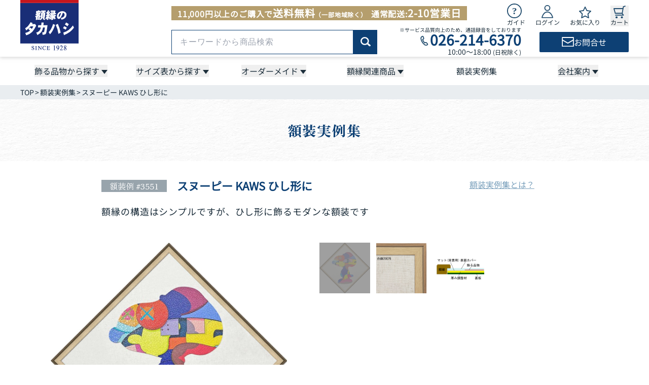

--- FILE ---
content_type: text/html; charset=utf-8
request_url: https://www.gakubuti.net/casebook/3551
body_size: 47863
content:
<!DOCTYPE html><html lang="ja"><head><meta charSet="utf-8"/><meta name="viewport" content="width=device-width, initial-scale=1, interactive-widget=resizes-content"/><meta name="viewport" content="width=device-width, initial-scale=1"/><link rel="preload" as="image" href="https://www.gakubuti.net/assets/img/products/item/3551/3551-1.jpg?date=260121-08" fetchPriority="high"/><link rel="preload" as="image" href="https://www.gakubuti.net/assets/img/products/item/3551/3551-1.jpg"/><link rel="preload" as="image" href="https://www.gakubuti.net/assets/img/products/item/3551/3551-2.jpg"/><link rel="preload" as="image" href="https://www.gakubuti.net/assets/img/products/item/3551/3551-5.jpg"/><link rel="stylesheet" href="/_next/static/css/3dce404ef51d0454.css" data-precedence="next"/><link rel="stylesheet" href="/_next/static/css/863d3b835b3b4e3b.css" data-precedence="next"/><link rel="stylesheet" href="/_next/static/css/c50f781312c066e0.css" data-precedence="next"/><link rel="stylesheet" href="/_next/static/css/0e9610578716c16a.css" data-precedence="next"/><link rel="stylesheet" href="/_next/static/css/22c04395907ace96.css" data-precedence="next"/><link rel="stylesheet" href="/_next/static/css/8f02cdcb572910da.css" data-precedence="next"/><link rel="stylesheet" href="/_next/static/css/989abd7b85c65961.css" data-precedence="next"/><link rel="preload" as="script" fetchPriority="low" href="/_next/static/chunks/webpack-07a3cde1995060b2.js"/><script src="/_next/static/chunks/4bd1b696-100b9d70ed4e49c1.js" async=""></script><script src="/_next/static/chunks/1255-642c76f13c20a3ec.js" async=""></script><script src="/_next/static/chunks/main-app-f3336e172256d2ab.js" async=""></script><script src="/_next/static/chunks/4053-89cf0b19eb742633.js" async=""></script><script src="/_next/static/chunks/app/layout-72b5be073b1df44c.js" async=""></script><script src="/_next/static/chunks/1356-55692d5ef6a323df.js" async=""></script><script src="/_next/static/chunks/2619-04bc32f026a0d946.js" async=""></script><script src="/_next/static/chunks/6512-4f1516f48112b433.js" async=""></script><script src="/_next/static/chunks/5653-447cf56db417f619.js" async=""></script><script src="/_next/static/chunks/7638-6ef24778c1393202.js" async=""></script><script src="/_next/static/chunks/6273-851149a46072eb05.js" async=""></script><script src="/_next/static/chunks/6990-d4f6132a7e1ce66e.js" async=""></script><script src="/_next/static/chunks/app/(routes)/casebook/%5Bid%5D/page-7ec94d24050dfae9.js" async=""></script><script src="/_next/static/chunks/app/error-f3fc6ca69a53b3ec.js" async=""></script><script src="/_next/static/chunks/7451-306ff52f1bfb96e1.js" async=""></script><script src="/_next/static/chunks/app/(routes)/layout-8e2feba9f3bfcaed.js" async=""></script><script src="/_next/static/chunks/app/(routes)/casebook/page-39e9aef08d3fbe1f.js" async=""></script><link rel="preload" href="https://www.googletagmanager.com/gtm.js?id=GTM-K2L3Q99R" as="script"/><link rel="preload" href="/_next/static/chunks/9924.d32d7547d668cdfe.js" as="script" fetchPriority="low"/><link rel="preconnect" href="https://googleads.g.doubleclick.net" crossorigin="anonymous"/><link rel="preconnect" href="https://td.doubleclick.net" crossorigin="anonymous"/><link rel="preconnect" href="https://www.google.co.jp" crossorigin="anonymous"/><link rel="preconnect" href="https://www.facebook.com" crossorigin="anonymous"/><title>スヌーピー KAWS ひし形に 額縁の構造はシンプルですが、ひし形に飾るモダンな額装です</title><meta name="description" content="額縁内寸法 750×750額縁のタカハシは工場直営の額縁専門店！高品質な額縁をお手ごろ価格でお求めください。"/><link rel="author" href="https://www.gakubuti.net"/><meta name="author" content="額縁のタカハシ株式会社"/><meta name="keywords" content="3551,D-49310,ジグソーパズル,1000ピース,チャーリー・ブラウン,アメリカの漫画家,チャールズ・モンロー・シュルツ,ピーナッツ,"/><link rel="canonical" href="https://www.gakubuti.net/casebook/3551"/><meta property="og:title" content="スヌーピー KAWS ひし形に 額縁の構造はシンプルですが、ひし形に飾るモダンな額装です"/><meta property="og:description" content="額縁内寸法 750×750額縁のタカハシは工場直営の額縁専門店！高品質な額縁をお手ごろ価格でお求めください。"/><meta property="og:url" content="https://www.gakubuti.net/casebook/3551"/><meta property="og:site_name" content="額縁のタカハシ"/><meta property="og:locale" content="ja_JP"/><meta property="og:image" content="https://www.gakubuti.net/assets/img/products/item/3551/3551-1.jpg?date=260121-08"/><meta property="og:type" content="website"/><meta name="twitter:card" content="summary_large_image"/><meta name="twitter:site" content="@gakubuchi_takahashi"/><meta name="twitter:creator" content="@gakubuchi_takahashi"/><meta name="twitter:title" content="スヌーピー KAWS ひし形に 額縁の構造はシンプルですが、ひし形に飾るモダンな額装です"/><meta name="twitter:description" content="額縁内寸法 750×750額縁のタカハシは工場直営の額縁専門店！高品質な額縁をお手ごろ価格でお求めください。"/><meta name="twitter:image" content="https://www.gakubuti.net/assets/img/products/item/3551/3551-1.jpg?date=260121-08"/><link rel="icon" href="/favicon.ico" type="image/x-icon" sizes="16x16"/><script>(self.__next_s=self.__next_s||[]).push([0,{"children":"(function(n,i,v,r,s,c,x,z){x=window.AwsRumClient={q:[],n:n,i:i,v:v,r:r,c:c};window[n]=function(c,p){x.q.push({c:c,p:p});};z=document.createElement('script');z.async=true;z.src=s;document.head.insertBefore(z,document.head.getElementsByTagName('script')[0]);})(\n            'cwr',\n            '8008bed2-3d37-4ada-8602-bcaab41e666c',\n            '1.0.0',\n            'ap-northeast-1',\n            'https://client.rum.us-east-1.amazonaws.com/1.19.0/cwr.js',\n            {\n              sessionSampleRate: 1 ,\n              identityPoolId: \"ap-northeast-1:7e49881f-9eba-4930-b4e5-6cf8f88ad8dd\" ,\n              endpoint: \"https://dataplane.rum.ap-northeast-1.amazonaws.com\" ,\n              telemetries: [\"errors\",\"http\"] ,\n              allowCookies: true ,\n              enableXRay: false ,\n              signing: true // If you have a public resource policy and wish to send unsigned requests please set this to false\n            }\n          );","id":"aws-rum-init"}])</script><script src="/_next/static/chunks/polyfills-42372ed130431b0a.js" noModule=""></script></head><body><noscript><iframe src="https://www.googletagmanager.com/ns.html?id=GTM-K2L3Q99R" height="0" width="0" style="display:none;visibility:hidden" title="Google Tag Manager (noscript)"></iframe></noscript><!--$?--><template id="B:0"></template><div class="h-svh w-full"><div class="grid size-full place-content-center"><svg xmlns="http://www.w3.org/2000/svg" fill="none" viewBox="0 0 24 24" aria-hidden="true" class="animate-spin text-main size-10"><circle class="opacity-25" cx="12" cy="12" r="10" stroke="currentColor" stroke-width="4"></circle><path class="opacity-100" fill="currentColor" d="M4 12a8 8 0 018-8V0C5.373 0 0 5.373 0 12h4zm2 5.291A7.962 7.962 0 014 12H0c0 3.042 1.135 5.824 3 7.938l3-2.647z"></path></svg></div></div><!--/$--><!--$!--><template data-dgst="BAILOUT_TO_CLIENT_SIDE_RENDERING"></template><!--/$--><script>requestAnimationFrame(function(){$RT=performance.now()});</script><script src="/_next/static/chunks/webpack-07a3cde1995060b2.js" id="_R_" async=""></script><div hidden id="S:0"><div class="__className_651c82 __className_efd3fd __variable_fa7f9a __variable_50cb7f pb-14 lg:pb-0"><div class="hidden lg:block"></div><div class="block lg:hidden"></div><header class="relative z-20 h-14 w-full bg-white pb-px pt-1 lg:h-28 lg:pb-3 lg:pt-0 lg:drop-shadow-md"><div class="mx-auto flex h-full w-base items-end justify-between lg:w-full lg:max-w-lg lg:items-start"><a href="/"><div class="w-[58px] flex-shrink-0 lg:w-[115px]"><picture><source srcSet="/_next/static/media/logo_sp.c4f1e33d.svg" media="(min-width: 1080px)"/><img src="/_next/static/media/logo_sp.c4f1e33d.svg" alt="額縁のタカハシ" loading="eager" width="58" height="50" class="h-auto w-full"/></picture></div></a><div class="w-full max-w-[220px] pb-3 lg:max-w-[902px] lg:pb-0"><div class="flex items-end justify-between lg:items-start"><div class="mt-3 hidden bg-accent_deep px-3 font-bold tracking-wider text-white lg:block">11,000円以上のご購入で<span class="text-xl">送料無料</span><span class="mr-2 text-xs">（一部地域除く）</span>通常配送:<span class="text-xl">2-10営業日</span></div><ul class="flex w-full max-w-[220px] items-end justify-between lg:mt-1 lg:h-12 lg:max-w-60"><li class="lg:hidden"><div class="mx-auto w-[26px]"><img alt="キーワードから商品検索" loading="lazy" width="27" height="27" decoding="async" data-nimg="1" class="h-auto w-full" style="color:transparent" src="/_next/static/media/search.db70e198.svg"/></div><div class="absolute left-0 top-full z-30 grid w-full bg-white transition-[grid-template-rows] duration-200 ease-in-out grid-rows-[0fr]"><div class="overflow-hidden"><div class="mx-auto my-3 w-base"><form class="flex h-12 w-full items-center justify-center" action="/product/list"><input type="search" class="h-full w-full max-w-[410px] rounded-s-sm border border-main px-4 font-sans text-base tracking-wider focus:outline-none focus:ring-1 focus:ring-moji" placeholder="キーワードから商品検索" name="word"/><button type="submit" aria-label="商品検索" class="flex h-full w-[53px] items-center justify-center rounded-e-sm border border-main bg-main text-sm font-medium text-white"><div class="w-5"><img alt="商品検索" loading="lazy" width="23" height="23" decoding="async" data-nimg="1" class="h-auto w-full" style="color:transparent" src="/_next/static/media/productsSearch.ee547575.svg"/></div></button></form></div></div></div></li><li class="hidden lg:block"><div class="group relative"><div class="cursor-pointer"><div class="block w-[29px]"><img alt="ガイドページへ" loading="lazy" width="29" height="29" decoding="async" data-nimg="1" class="h-auto w-full" style="color:transparent" src="/_next/static/media/guide.1db48fb1.svg"/></div><div class="hidden text-center text-xs text-moji group-hover:text-main_hover lg:block">ガイド</div></div><div class="invisible absolute bottom-[-170px] left-1/2 z-50 -translate-x-1/2 pt-[10px] opacity-0 transition-all duration-200 ease-in-out group-hover:visible group-hover:opacity-100"><div class="relative w-max border border-main bg-white p-3"><div class="absolute left-1/2 top-[-10px] h-[10px] w-[12px] -translate-x-1/2 bg-main content-[&#x27;&#x27;] [clip-path:polygon(50%_0,100%_100%,0%_100%)]"></div><div class="absolute left-1/2 top-[-8px] h-[9px] w-[11px] -translate-x-1/2 bg-white content-[&#x27;&#x27;] [clip-path:polygon(50%_0,100%_100%,0%_100%)]"></div><div class="text-base font-bold text-moji">ご利用ガイド</div><ul class="mt-2 space-y-2 text-sm text-moji"><li class="text-moji hover:text-main_hover"><a href="/guide#shipping-fee">送料と返品・交換</a></li><li class="text-moji hover:text-main_hover"><a href="/guide#deadline">納期について</a></li><li class="text-moji hover:text-main_hover"><a href="/guide#purchase-flow">お届けまでの流れ</a></li><li class="text-moji hover:text-main_hover"><a href="/guide/payment">お支払方法</a></li></ul></div></div></div></li><li><a class="group" href="/login"><div class="mx-auto w-6"><img alt="ログインページへ" loading="lazy" width="23" height="26" decoding="async" data-nimg="1" style="color:transparent" src="/_next/static/media/login.f3f7c52e.svg"/></div><div class="hidden text-center text-xs text-moji group-hover:text-main_hover lg:block">ログイン</div></a></li><li><a class="group" href="/mypage/favorites"><div class="mx-auto w-6"><img alt="お気に入りページへ" loading="lazy" width="26" height="25" decoding="async" data-nimg="1" style="color:transparent" src="/_next/static/media/favorite.15f8f25e.svg"/></div><div class="hidden text-center text-xs text-moji group-hover:text-main_hover lg:block">お気に入り</div></a></li><li><button disabled="" class="group relative block"><div class="mx-auto w-6"><img alt="買い物カートへ" loading="lazy" width="25" height="26" decoding="async" data-nimg="1" class="h-auto w-full" style="color:transparent" src="/_next/static/media/cart.d6db39ff.svg"/></div><div class="hidden text-center text-xs text-moji group-hover:text-main_hover lg:block">カート</div></button></li><li class="lg:hidden"><a href="/menu?to=%2Fcasebook%2F3551&amp;entry=header"><img alt="メニューを開く" loading="lazy" width="26" height="24" decoding="async" data-nimg="1" style="color:transparent" src="/_next/static/media/menu_open.5fc7f5f7.svg"/></a></li></ul></div><div class="mt-0.5 hidden items-center justify-between lg:flex"><div class="w-[45%]"><form class="flex h-12 w-full items-center justify-center" action="/product/list"><input type="search" class="h-full w-full max-w-[410px] rounded-s-sm border border-main px-4 font-sans text-base tracking-wider focus:outline-none focus:ring-1 focus:ring-moji" placeholder="キーワードから商品検索" name="word"/><button type="submit" aria-label="商品検索" class="flex h-full w-[53px] items-center justify-center rounded-e-sm border border-main bg-main text-sm font-medium text-white"><div class="w-5"><img alt="商品検索" loading="lazy" width="23" height="23" decoding="async" data-nimg="1" class="h-auto w-full" style="color:transparent" src="/_next/static/media/productsSearch.ee547575.svg"/></div></button></form></div><div class="ml-2 shrink-0"><div class="text-right text-[10px] leading-none text-moji">※サービス品質向上のため、通話録音をしております</div><div class="flex items-center justify-end"><div class="mt-0.5 w-[22px]"><img alt="額縁のタカハシに電話でお問い合わせ" loading="lazy" width="22" height="22" decoding="async" data-nimg="1" class="h-auto w-full" style="color:transparent" src="/_next/static/media/tel.844781ac.svg"/></div><a href="tel:026-214-6370" class="ev-track-tel"><span class="text-[28px] font-bold leading-none text-main">026-214-6370</span></a></div><div class="text-right text-sm leading-none text-moji">10:00～18:00 <span class="text-xs">(日祝除く)</span></div></div><a href="/inquiry"><div class="flex h-10 w-44 items-center justify-center gap-x-3 rounded-sm bg-main"><div class="w-6"><img alt="額縁のタカハシにメールでお問い合わせ" loading="lazy" width="27" height="21" decoding="async" data-nimg="1" class="h-auto w-full" style="color:transparent" src="/_next/static/media/mail.966e7152.svg"/></div><div class="text-white">お問合せ</div></div></a></div></div></div></header><div class="hidden lg:block"><div class="relative hidden h-14 w-full bg-white lg:grid"><div class="mx-auto grid w-full max-w-lg grid-cols-6 place-items-center items-center justify-between"><div class="group/nav grid h-full w-full place-content-center"><button type="button" class="relative pr-4 after:absolute after:right-0 after:top-3.5 after:-translate-y-1/2 after:h-2 after:w-3 after:bg-moji after:content-[&quot;&quot;] after:[clip-path:polygon(0%_0%,100%_0%,50%_100%)]"><span class="text-moji group-hover/nav:text-main_hover">飾る品物から探す</span></button><div class="absolute left-0 top-14 z-50 grid w-full transition-all duration-500 ease-in-out grid-rows-[0fr]"><div class="mx-auto overflow-y-hidden w-full max-w-lg"><div class="grid items-center justify-center pb-10 pt-5 grid-cols-9 gap-x-6 gap-y-10"><a class="group/list space-y-1" href="/product/list/9"><div class="transition-all duration-300 ease-in-out lg:group-hover/list:opacity-80 h-24"><img src="https://www.gakubuti.net/assets/img/pages/header/item_9.jpg" alt="紙や布全般専用額縁を探す" class="size-full object-contain" loading="lazy"/></div><div class="transition-all duration-300 ease-in-out lg:group-hover/list:text-main_hover text-center text-moji">紙や布全般</div></a><a class="group/list space-y-1" href="/product/list/32"><div class="transition-all duration-300 ease-in-out lg:group-hover/list:opacity-80 h-24"><img src="https://www.gakubuti.net/assets/img/pages/header/item_32.jpg" alt="ポスター専用額縁を探す" class="size-full object-contain" loading="lazy"/></div><div class="transition-all duration-300 ease-in-out lg:group-hover/list:text-main_hover text-center text-moji">ポスター</div></a><a class="group/list space-y-1" href="/product/list/2"><div class="transition-all duration-300 ease-in-out lg:group-hover/list:opacity-80 h-24"><img src="https://www.gakubuti.net/assets/img/pages/header/item_2.jpg" alt="キャンバス専用額縁を探す" class="size-full object-contain" loading="lazy"/></div><div class="transition-all duration-300 ease-in-out lg:group-hover/list:text-main_hover text-center text-moji">キャンバス</div></a><a class="group/list space-y-1" href="/product/list/28"><div class="transition-all duration-300 ease-in-out lg:group-hover/list:opacity-80 h-24"><img src="https://www.gakubuti.net/assets/img/pages/header/item_28.jpg" alt="写真専用額縁を探す" class="size-full object-contain" loading="lazy"/></div><div class="transition-all duration-300 ease-in-out lg:group-hover/list:text-main_hover text-center text-moji">写真</div></a><a class="group/list space-y-1" href="/product/list/26"><div class="transition-all duration-300 ease-in-out lg:group-hover/list:opacity-80 h-24"><img src="https://www.gakubuti.net/assets/img/pages/header/item_26.jpg" alt="賞状専用額縁を探す" class="size-full object-contain" loading="lazy"/></div><div class="transition-all duration-300 ease-in-out lg:group-hover/list:text-main_hover text-center text-moji">賞状</div></a><a class="group/list space-y-1" href="/product/list/33"><div class="transition-all duration-300 ease-in-out lg:group-hover/list:opacity-80 h-24"><img src="https://www.gakubuti.net/assets/img/pages/header/item_33.jpg" alt="立体専用額縁を探す" class="size-full object-contain" loading="lazy"/></div><div class="transition-all duration-300 ease-in-out lg:group-hover/list:text-main_hover text-center text-moji">立体</div></a><a class="group/list space-y-1" href="/product/list/30"><div class="transition-all duration-300 ease-in-out lg:group-hover/list:opacity-80 h-24"><img src="https://www.gakubuti.net/assets/img/pages/header/item_30_1.jpg" alt="書道・水墨画専用額縁を探す" class="size-full object-contain" loading="lazy"/></div><div class="transition-all duration-300 ease-in-out lg:group-hover/list:text-main_hover text-center text-moji">書道・水墨画</div></a><a class="group/list space-y-1" href="/product/list/19"><div class="transition-all duration-300 ease-in-out lg:group-hover/list:opacity-80 h-24"><img src="https://www.gakubuti.net/assets/img/pages/header/item_19.jpg" alt="色紙専用額縁を探す" class="size-full object-contain" loading="lazy"/></div><div class="transition-all duration-300 ease-in-out lg:group-hover/list:text-main_hover text-center text-moji">色紙</div></a><a class="group/list space-y-1" href="/product/list/89"><div class="transition-all duration-300 ease-in-out lg:group-hover/list:opacity-80 h-24"><img src="https://www.gakubuti.net/assets/img/pages/header/item_89.jpg" alt="パズル専用額縁を探す" class="size-full object-contain" loading="lazy"/></div><div class="transition-all duration-300 ease-in-out lg:group-hover/list:text-main_hover text-center text-moji">パズル</div></a><a class="group/list space-y-1" href="/product/list/31"><div class="transition-all duration-300 ease-in-out lg:group-hover/list:opacity-80 h-24"><img src="https://www.gakubuti.net/assets/img/pages/header/item_31.jpg" alt="ユニフォーム専用額縁を探す" class="size-full object-contain" loading="lazy"/></div><div class="transition-all duration-300 ease-in-out lg:group-hover/list:text-main_hover text-center text-moji">ユニフォーム</div></a><a class="group/list space-y-1" href="/product/scarf"><div class="transition-all duration-300 ease-in-out lg:group-hover/list:opacity-80 h-24"><img src="https://www.gakubuti.net/assets/img/pages/header/item_scarf.jpg" alt="スカーフ専用額縁を探す" class="size-full object-contain" loading="lazy"/></div><div class="transition-all duration-300 ease-in-out lg:group-hover/list:text-main_hover text-center text-moji">スカーフ</div></a><a class="group/list space-y-1" href="/product/list/42"><div class="transition-all duration-300 ease-in-out lg:group-hover/list:opacity-80 h-24"><img src="https://www.gakubuti.net/assets/img/pages/header/item_42.jpg" alt="ご遺影専用額縁を探す" class="size-full object-contain" loading="lazy"/></div><div class="transition-all duration-300 ease-in-out lg:group-hover/list:text-main_hover text-center text-moji">ご遺影</div></a><a class="group/list space-y-1" href="/product/list/86"><div class="transition-all duration-300 ease-in-out lg:group-hover/list:opacity-80 h-24"><img src="https://www.gakubuti.net/assets/img/pages/header/item_86.jpg" alt="ピンズ専用額縁を探す" class="size-full object-contain" loading="lazy"/></div><div class="transition-all duration-300 ease-in-out lg:group-hover/list:text-main_hover text-center text-moji">ピンズ</div></a><a class="group/list space-y-1" href="/product/list/27"><div class="transition-all duration-300 ease-in-out lg:group-hover/list:opacity-80 h-24"><img src="https://www.gakubuti.net/assets/img/pages/header/item_27.jpg" alt="手ぬぐい専用額縁を探す" class="size-full object-contain" loading="lazy"/></div><div class="transition-all duration-300 ease-in-out lg:group-hover/list:text-main_hover text-center text-moji">手ぬぐい</div></a><a class="group/list space-y-1" href="/product/list/29"><div class="transition-all duration-300 ease-in-out lg:group-hover/list:opacity-80 h-24"><img src="https://www.gakubuti.net/assets/img/pages/header/item_29.jpg" alt="叙勲・勲章専用額縁を探す" class="size-full object-contain" loading="lazy"/></div><div class="transition-all duration-300 ease-in-out lg:group-hover/list:text-main_hover text-center text-moji">叙勲・勲章</div></a><a class="group/list space-y-1" href="/product/list/91"><div class="transition-all duration-300 ease-in-out lg:group-hover/list:opacity-80 h-24"><img src="https://www.gakubuti.net/assets/img/pages/header/item_91.jpg" alt="漫画・アニメ専用額縁を探す" class="size-full object-contain" loading="lazy"/></div><div class="transition-all duration-300 ease-in-out lg:group-hover/list:text-main_hover text-center text-moji">漫画・アニメ</div></a><a class="group/list space-y-1" href="/product/list/25"><div class="transition-all duration-300 ease-in-out lg:group-hover/list:opacity-80 h-24"><img src="https://www.gakubuti.net/assets/img/pages/header/item_25.jpg" alt="仮縁・仮額専用額縁を探す" class="size-full object-contain" loading="lazy"/></div><div class="transition-all duration-300 ease-in-out lg:group-hover/list:text-main_hover text-center text-moji">仮縁・仮額</div></a><a class="group/list space-y-1" href="/product/list/86"><div class="transition-all duration-300 ease-in-out lg:group-hover/list:opacity-80 h-24"><img src="https://www.gakubuti.net/assets/img/pages/header/item_103.jpg" alt="専用額専用額縁を探す" class="size-full object-contain" loading="lazy"/></div><div class="transition-all duration-300 ease-in-out lg:group-hover/list:text-main_hover text-center text-moji">専用額</div></a></div></div></div></div><div class="group/nav grid h-full w-full place-content-center"><button type="button" class="relative pr-4 after:absolute after:right-0 after:top-3.5 after:-translate-y-1/2 after:h-2 after:w-3 after:bg-moji after:content-[&quot;&quot;] after:[clip-path:polygon(0%_0%,100%_0%,50%_100%)]"><span class="text-moji group-hover/nav:text-main_hover">サイズ表から探す</span></button><div class="absolute left-0 top-14 z-50 grid w-full transition-all duration-500 ease-in-out grid-rows-[0fr]"><div class="mx-auto overflow-y-hidden w-full max-w-lg"><div class="grid items-center justify-center pb-10 pt-5 grid-cols-6 gap-x-6 gap-y-10"><a class="group/list space-y-1" href="/product/list/9?show_chart=true#product-search"><div class="transition-all duration-300 ease-in-out lg:group-hover/list:text-main_hover text-center text-moji">一般額・デッサン額</div></a><a class="group/list space-y-1" href="/product/list/2#product-search"><div class="transition-all duration-300 ease-in-out lg:group-hover/list:text-main_hover text-center text-moji">油絵額・キャンバス額</div></a><a class="group/list space-y-1" href="/product/list/33#product-search"><div class="transition-all duration-300 ease-in-out lg:group-hover/list:text-main_hover text-center text-moji">立体額・ボックス額</div></a><a class="group/list space-y-1" href="/product/list/26#product-search"><div class="transition-all duration-300 ease-in-out lg:group-hover/list:text-main_hover text-center text-moji">賞状額</div></a><a class="group/list space-y-1" href="/product/list/32#product-search"><div class="transition-all duration-300 ease-in-out lg:group-hover/list:text-main_hover text-center text-moji">ポスター額</div></a><a class="group/list space-y-1" href="/product/list/28#product-search"><div class="transition-all duration-300 ease-in-out lg:group-hover/list:text-main_hover text-center text-moji">写真額</div></a><a class="group/list space-y-1" href="/product/list/19#product-search"><div class="transition-all duration-300 ease-in-out lg:group-hover/list:text-main_hover text-center text-moji">色紙額</div></a><a class="group/list space-y-1" href="/product/list/30#product-search"><div class="transition-all duration-300 ease-in-out lg:group-hover/list:text-main_hover text-center text-moji">書道額・水墨画額</div></a><a class="group/list space-y-1" href="/product/list/25#product-search"><div class="transition-all duration-300 ease-in-out lg:group-hover/list:text-main_hover text-center text-moji">出展用仮縁・仮額</div></a><a class="group/list space-y-1" href="/product/list/89#product-search"><div class="transition-all duration-300 ease-in-out lg:group-hover/list:text-main_hover text-center text-moji">ジグソーパズル額</div></a></div></div></div></div><div class="group/nav grid h-full w-full place-content-center"><button type="button" class="relative pr-4 after:absolute after:right-0 after:top-3.5 after:-translate-y-1/2 after:h-2 after:w-3 after:bg-moji after:content-[&quot;&quot;] after:[clip-path:polygon(0%_0%,100%_0%,50%_100%)]"><span class="text-moji group-hover/nav:text-main_hover">オーダーメイド</span></button><div class="absolute left-0 top-14 z-50 grid w-full transition-all duration-500 ease-in-out grid-rows-[0fr]"><div class="mx-auto overflow-y-hidden w-lg-1col"><div class="grid items-center justify-center pb-10 pt-5 grid-cols-4 gap-x-12"><a class="group/list space-y-1" href="/order_frame/thin"><div class="transition-all duration-300 ease-in-out lg:group-hover/list:opacity-80 h-[175px]"><img src="https://www.gakubuti.net/assets/img/pages/header/order_thin.jpg" alt="オーダーフレームに薄い物を飾る" class="size-full object-contain" loading="lazy"/></div><div class="transition-all duration-300 ease-in-out lg:group-hover/list:text-main_hover text-center text-moji">薄い物を飾る</div></a><a class="group/list space-y-1" href="/order_frame/canvas"><div class="transition-all duration-300 ease-in-out lg:group-hover/list:opacity-80 h-[175px]"><img src="https://www.gakubuti.net/assets/img/pages/header/order_canvas.jpg" alt="オーダーフレームに厚い平面の物を飾る" class="size-full object-contain" loading="lazy"/></div><div class="transition-all duration-300 ease-in-out lg:group-hover/list:text-main_hover text-center text-moji">厚い平面の物を飾る</div></a><a class="group/list space-y-1" href="/order_frame/solid"><div class="transition-all duration-300 ease-in-out lg:group-hover/list:opacity-80 h-[175px]"><img src="https://www.gakubuti.net/assets/img/pages/header/order_solid.jpg" alt="オーダーフレームに立体物を飾る" class="size-full object-contain" loading="lazy"/></div><div class="transition-all duration-300 ease-in-out lg:group-hover/list:text-main_hover text-center text-moji">立体物を飾る</div></a><a class="group/list space-y-1" href="/product/scarf"><div class="transition-all duration-300 ease-in-out lg:group-hover/list:opacity-80 h-[175px]"><img src="https://www.gakubuti.net/assets/img/pages/header/order_scarf.jpg" alt="スカーフを飾る専用額を作る" class="size-full object-contain" loading="lazy"/></div><div class="transition-all duration-300 ease-in-out lg:group-hover/list:text-main_hover text-center text-moji">スカーフを飾る</div></a></div></div></div></div><div class="group/nav grid h-full w-full place-content-center"><button type="button" class="relative pr-4 after:absolute after:right-0 after:top-3.5 after:-translate-y-1/2 after:h-2 after:w-3 after:bg-moji after:content-[&quot;&quot;] after:[clip-path:polygon(0%_0%,100%_0%,50%_100%)]"><span class="text-moji group-hover/nav:text-main_hover">額縁関連商品</span></button><div class="absolute left-0 top-14 z-50 grid w-full transition-all duration-500 ease-in-out grid-rows-[0fr]"><div class="mx-auto overflow-y-hidden w-lg-2col"><div class="grid items-center justify-center pb-10 pt-5 grid-cols-6 gap-x-14 gap-y-12"><a class="group/list space-y-1" href="/product/mat"><div class="transition-all duration-300 ease-in-out lg:group-hover/list:opacity-80 h-24"><img src="https://www.gakubuti.net/assets/img/pages/header/relation_mat.jpg" alt="額縁関連商品 額装マット" class="size-full object-contain" loading="lazy"/></div><div class="transition-all duration-300 ease-in-out lg:group-hover/list:text-main_hover text-center text-moji">額装マット</div></a><a class="group/list space-y-1" href="/product/list/39"><div class="transition-all duration-300 ease-in-out lg:group-hover/list:opacity-80 h-24"><img src="https://www.gakubuti.net/assets/img/pages/header/relation_39_1.jpg" alt="額縁関連商品 アクリル" class="size-full object-contain" loading="lazy"/></div><div class="transition-all duration-300 ease-in-out lg:group-hover/list:text-main_hover text-center text-moji">アクリル</div></a><a class="group/list space-y-1" href="/product/list/39"><div class="transition-all duration-300 ease-in-out lg:group-hover/list:opacity-80 h-24"><img src="https://www.gakubuti.net/assets/img/pages/header/relation_39_2.jpg" alt="額縁関連商品 箱・額装用品" class="size-full object-contain" loading="lazy"/></div><div class="transition-all duration-300 ease-in-out lg:group-hover/list:text-main_hover text-center text-moji">箱・額装用品</div></a><a class="group/list space-y-1" href="/product/list/41"><div class="transition-all duration-300 ease-in-out lg:group-hover/list:opacity-80 h-24"><img src="https://www.gakubuti.net/assets/img/pages/header/relation_41.jpg" alt="額縁関連商品 彫刻プレート" class="size-full object-contain" loading="lazy"/></div><div class="transition-all duration-300 ease-in-out lg:group-hover/list:text-main_hover text-center text-moji">彫刻プレート</div></a><a class="group/list space-y-1" href="/product/list/36"><div class="transition-all duration-300 ease-in-out lg:group-hover/list:opacity-80 h-24"><img src="https://www.gakubuti.net/assets/img/pages/header/relation_36.jpg" alt="額縁関連商品 壁面の金具類" class="size-full object-contain" loading="lazy"/></div><div class="transition-all duration-300 ease-in-out lg:group-hover/list:text-main_hover text-center text-moji">壁面の金具類</div></a><a class="group/list space-y-1" href="/product/list/37"><div class="transition-all duration-300 ease-in-out lg:group-hover/list:opacity-80 h-24"><img src="https://www.gakubuti.net/assets/img/pages/header/relation_37.jpg" alt="額縁関連商品 イーゼル・額立て" class="size-full object-contain" loading="lazy"/></div><div class="transition-all duration-300 ease-in-out lg:group-hover/list:text-main_hover text-center text-moji">イーゼル・額立て</div></a><a class="group/list space-y-1" href="/product/list/97"><div class="transition-all duration-300 ease-in-out lg:group-hover/list:opacity-80 h-24"><img src="https://www.gakubuti.net/assets/img/pages/header/relation_conservation.jpg" alt="額縁関連商品 保存額装" class="size-full object-contain" loading="lazy"/></div><div class="transition-all duration-300 ease-in-out lg:group-hover/list:text-main_hover text-center text-moji">保存額装</div></a><a class="group/list space-y-1" href="/product/list/38"><div class="transition-all duration-300 ease-in-out lg:group-hover/list:opacity-80 h-24"><img src="https://www.gakubuti.net/assets/img/pages/header/relation_38.jpg" alt="額縁関連商品 特選画材" class="size-full object-contain" loading="lazy"/></div><div class="transition-all duration-300 ease-in-out lg:group-hover/list:text-main_hover text-center text-moji">特選画材</div></a><a class="group/list space-y-1" href="/product/list/35"><div class="transition-all duration-300 ease-in-out lg:group-hover/list:opacity-80 h-24"><img src="https://www.gakubuti.net/assets/img/pages/header/relation_35.jpg" alt="額縁関連商品 特殊マット" class="size-full object-contain" loading="lazy"/></div><div class="transition-all duration-300 ease-in-out lg:group-hover/list:text-main_hover text-center text-moji">特殊マット</div></a><a class="group/list space-y-1" href="/product/list/6"><div class="transition-all duration-300 ease-in-out lg:group-hover/list:opacity-80 h-24"><img src="https://www.gakubuti.net/assets/img/pages/header/relation_6.jpg" alt="額縁関連商品 額付き絵画" class="size-full object-contain" loading="lazy"/></div><div class="transition-all duration-300 ease-in-out lg:group-hover/list:text-main_hover text-center text-moji">額付き絵画</div></a><a class="group/list space-y-1" href="/product/list/3"><div class="transition-all duration-300 ease-in-out lg:group-hover/list:opacity-80 h-24"><img src="https://www.gakubuti.net/assets/img/pages/header/relation_3.jpg" alt="額縁関連商品 フレームサンプル" class="size-full object-contain" loading="lazy"/></div><div class="transition-all duration-300 ease-in-out lg:group-hover/list:text-main_hover text-center text-moji">フレームサンプル</div></a><a class="group/list space-y-1" href="/contents/entrust"><div class="transition-all duration-300 ease-in-out lg:group-hover/list:opacity-80 h-24"><img src="https://www.gakubuti.net/assets/img/pages/header/relation_entrust.jpg" alt="額縁関連商品 額装依頼" class="size-full object-contain" loading="lazy"/></div><div class="transition-all duration-300 ease-in-out lg:group-hover/list:text-main_hover text-center text-moji">額装依頼</div></a></div></div></div></div><div><a href="/casebook"><span class="text-moji hover:text-main_hover">額装実例集</span></a></div><div class="group/nav grid h-full w-full place-content-center"><button type="button" class="relative pr-4 after:absolute after:right-0 after:top-3.5 after:-translate-y-1/2 after:h-2 after:w-3 after:bg-moji after:content-[&quot;&quot;] after:[clip-path:polygon(0%_0%,100%_0%,50%_100%)]"><span class="text-moji group-hover/nav:text-main_hover">会社案内</span></button><div class="absolute left-0 top-14 z-50 grid w-full transition-all duration-500 ease-in-out grid-rows-[0fr]"><div class="mx-auto overflow-y-hidden w-lg-2col"><div class="grid items-center justify-center pb-10 pt-5 grid-cols-5 gap-x-11 gap-y-12"><a class="group/list space-y-1" href="/abouts/shop/kawanakajima"><div class="transition-all duration-300 ease-in-out lg:group-hover/list:opacity-80 h-24"><img src="https://www.gakubuti.net/assets/img/pages/header/company_kawanakajima.jpg" alt="額縁のタカハシ 川中島本店" class="size-full object-contain" loading="lazy"/></div><div class="transition-all duration-300 ease-in-out lg:group-hover/list:text-main_hover text-center text-moji">川中島本店</div></a><a class="group/list space-y-1" href="/abouts/shop/matsumoto"><div class="transition-all duration-300 ease-in-out lg:group-hover/list:opacity-80 h-24"><img src="https://www.gakubuti.net/assets/img/pages/header/company_matsumoto.jpg" alt="額縁のタカハシ 松本店" class="size-full object-contain" loading="lazy"/></div><div class="transition-all duration-300 ease-in-out lg:group-hover/list:text-main_hover text-center text-moji">松本店</div></a><a class="group/list space-y-1" href="/gallery"><div class="transition-all duration-300 ease-in-out lg:group-hover/list:opacity-80 h-24"><img src="https://www.gakubuti.net/assets/img/pages/header/company_gallery.jpg" alt="額縁のタカハシ ギャラリータカハシ" class="size-full object-contain" loading="lazy"/></div><div class="transition-all duration-300 ease-in-out lg:group-hover/list:text-main_hover text-center text-moji">ギャラリータカハシ</div></a><a class="group/list space-y-1" href="/abouts/shop/atelier"><div class="transition-all duration-300 ease-in-out lg:group-hover/list:opacity-80 h-24"><img src="https://www.gakubuti.net/assets/img/pages/header/company_atelier.jpg" alt="額縁のタカハシ 直営額縁工場" class="size-full object-contain" loading="lazy"/></div><div class="transition-all duration-300 ease-in-out lg:group-hover/list:text-main_hover text-center text-moji">直営額縁工場</div></a><a class="group/list space-y-1" href="/"><div class="transition-all duration-300 ease-in-out lg:group-hover/list:opacity-80 h-24"><img src="https://www.gakubuti.net/assets/img/pages/header/company_ec.jpg" alt="額縁のタカハシ EC事業部" class="size-full object-contain" loading="lazy"/></div><div class="transition-all duration-300 ease-in-out lg:group-hover/list:text-main_hover text-center text-moji">EC事業部</div></a><a class="group/list space-y-1" href="/philosophy"><div class="transition-all duration-300 ease-in-out lg:group-hover/list:opacity-80 h-24"><img src="https://www.gakubuti.net/assets/img/pages/header/company_philosophy.jpg" alt="額縁のタカハシのビジョンと使命" class="size-full object-contain" loading="lazy"/></div><div class="transition-all duration-300 ease-in-out lg:group-hover/list:text-main_hover text-center text-moji">私たちについて</div></a><a class="group/list space-y-1" href="/abouts#abouts-overview"><div class="transition-all duration-300 ease-in-out lg:group-hover/list:opacity-80 h-24"><img src="https://www.gakubuti.net/assets/img/pages/header/company_overview.jpg" alt="額縁のタカハシの会社概要" class="size-full object-contain" loading="lazy"/></div><div class="transition-all duration-300 ease-in-out lg:group-hover/list:text-main_hover text-center text-moji">会社概要</div></a><a class="group/list space-y-1" href="/contents/recruit"><div class="transition-all duration-300 ease-in-out lg:group-hover/list:opacity-80 h-24"><img src="https://www.gakubuti.net/assets/img/pages/header/company_recruit.jpg" alt="額縁のタカハシの採用情報" class="size-full object-contain" loading="lazy"/></div><div class="transition-all duration-300 ease-in-out lg:group-hover/list:text-main_hover text-center text-moji">採用情報</div></a><a class="group/list space-y-1" href="/news"><div class="transition-all duration-300 ease-in-out lg:group-hover/list:opacity-80 h-24"><img src="https://www.gakubuti.net/assets/img/pages/header/company_news.jpg" alt="ニュース、お知らせ一覧" class="size-full object-contain" loading="lazy"/></div><div class="transition-all duration-300 ease-in-out lg:group-hover/list:text-main_hover text-center text-moji">ニュース・お知らせ</div></a><a class="group/list space-y-1" href="/contents/about-frame"><div class="transition-all duration-300 ease-in-out lg:group-hover/list:opacity-80 h-24"><img src="https://www.gakubuti.net/assets/img/pages/header/about-frame.jpg" alt="額縁のタカハシの額縁について" class="size-full object-contain" loading="lazy"/></div><div class="transition-all duration-300 ease-in-out lg:group-hover/list:text-main_hover text-center text-moji">額縁の[お役立ちコラム]</div></a></div></div></div></div></div></div></div><main class="w-full bg-white text-moji"><!--$?--><template id="B:1"></template><div class="h-[calc(100vh/2)]"><div class="grid size-full place-content-center"><svg xmlns="http://www.w3.org/2000/svg" fill="none" viewBox="0 0 24 24" aria-hidden="true" class="animate-spin text-main size-10"><circle class="opacity-25" cx="12" cy="12" r="10" stroke="currentColor" stroke-width="4"></circle><path class="opacity-100" fill="currentColor" d="M4 12a8 8 0 018-8V0C5.373 0 0 5.373 0 12h4zm2 5.291A7.962 7.962 0 014 12H0c0 3.042 1.135 5.824 3 7.938l3-2.647z"></path></svg></div></div><!--/$--><div class="hidden w-full bg-haikei-300 py-14 lg:block"><div class="mx-auto grid w-full max-w-lg grid-cols-5 bg-haikei-300 lg:px-8"><ul class="space-y-7"><li class="text-moji hover:text-main_hover"><a href="/">額縁を探す</a></li><li class="ml-4 text-moji hover:text-main_hover"><a href="/">- <!-- -->飾る品物から探す</a></li><li class="ml-4 text-moji hover:text-main_hover"><a href="/contents/size">- <!-- -->サイズ表から探す</a></li><li class="ml-4 text-moji hover:text-main_hover"><a href="/order_frame/thin">- <!-- -->オーダーメイド</a></li><li class="ml-4 text-moji hover:text-main_hover"><a href="/product/mat">- <!-- -->額装マット</a></li></ul><ul class="space-y-7"><li class="text-moji hover:text-main_hover"><a href="/contents/about-frame">額装サービス</a></li><li class="ml-4 text-moji hover:text-main_hover"><a href="/casebook">- <!-- -->額装実例集</a></li><li class="ml-4 text-moji hover:text-main_hover"><a href="/contents/entrust">- <!-- -->額装依頼</a></li><li class="ml-4 text-moji hover:text-main_hover"><a href="/contents/conservation">- <!-- -->保存額装</a></li><li class="ml-4 text-moji hover:text-main_hover"><a href="/contents/about-frame">- <!-- -->お役立ちコラム</a></li></ul><ul class="space-y-7"><li class="text-moji hover:text-main_hover"><a href="/guide">ご利用ガイド</a></li><li class="ml-4 text-moji hover:text-main_hover"><a href="/guide#shipping-fee">- <!-- -->送料と返品・交換</a></li><li class="ml-4 text-moji hover:text-main_hover"><a href="/guide#large-items">- <!-- -->大型配送について</a></li><li class="ml-4 text-moji hover:text-main_hover"><a href="/guide#deadline">- <!-- -->納期について</a></li><li class="ml-4 text-moji hover:text-main_hover"><a href="/guide/payment">- <!-- -->お支払方法</a></li></ul><ul class="space-y-7"><li class="text-moji hover:text-main_hover"><a href="/abouts">会社案内</a></li><li class="text-moji hover:text-main_hover"><a href="/news">お知らせ一覧</a></li><li class="text-moji hover:text-main_hover"><a href="/inquiry">お問い合わせ</a></li><li class="text-moji hover:text-main_hover"><a href="/contents/terms">会員サービス</a></li><li class="text-moji hover:text-main_hover"><a href="https://www.gakubuti.net/assets/pdf/fax_order.pdf?date=260121-08" target="_blank" rel="noopener noreferrer">FAX注文</a></li></ul><ul class="space-y-7"><li><a href="/sns"><div class="w-full max-w-[236px]"><img src="https://www.gakubuti.net/assets/img/pages/banner/frame_1_desktop.jpg?date=260121-08" alt="［額縁のある空間］を共有しよう" width="536" height="149" loading="lazy" class="h-auto w-full"/></div></a></li><li><a href="/philosophy"><div class="w-full max-w-[236px]"><img src="https://www.gakubuti.net/assets/img/pages/banner/brand_footer.jpg?date=260121-08" alt="あなたの物語に寄り添いたい" width="236" height="70" loading="lazy" class="h-auto w-full"/></div></a></li><li><a href="/framart"><div class="w-full max-w-[236px]"><img src="https://www.gakubuti.net/assets/img/pages/banner/framart_footer.jpg?date=260121-08" alt="江戸浮世絵に見る川中島合戦" width="681" height="195" loading="lazy" class="h-auto w-full"/></div></a></li><li><ul class="flex items-center justify-end gap-x-5"><li><a href="https://www.youtube.com/channel/UCeLRw_h5mbzoWzFGB-uETOQ?sub_confirmation=1" target="_blank" rel="noopener noreferrer"><div class="h-[25px] w-[36px]"><img alt="額縁のタカハシのYouTube" loading="lazy" width="36" height="25" decoding="async" data-nimg="1" class="h-auto w-full" style="color:transparent" src="/_next/static/media/youtube.01c9544d.svg"/></div></a></li><li><a href="https://x.com/gakubuti_net?lang=ja" target="_blank" rel="noopener noreferrer"><div class="h-[33px] w-[32px]"><img alt="額縁のタカハシのX" loading="lazy" width="32" height="33" decoding="async" data-nimg="1" class="h-auto w-full" style="color:transparent" src="/_next/static/media/twitter.256d8764.svg"/></div></a></li><li><a href="https://www.instagram.com/gakubuti_net/?hl=ja" target="_blank" rel="noopener noreferrer"><div class="h-[40px] w-[40px]"><img alt="額縁のタカハシのInstagram" loading="lazy" width="40" height="40" decoding="async" data-nimg="1" class="h-auto w-full" style="color:transparent" src="/_next/static/media/insta.1049296c.svg"/></div></a></li><li><a href="https://www.facebook.com/gakubuti.net" target="_blank" rel="noopener noreferrer"><div class="h-[40px] w-[40px]"><img alt="額縁のタカハシのfacebook" loading="lazy" width="40" height="40" decoding="async" data-nimg="1" class="h-auto w-full" style="color:transparent" src="/_next/static/media/facebook.bfd6ff35.svg"/></div></a></li></ul></li></ul></div></div></main><div class="fixed bottom-0 left-0 z-[9999] grid h-14 w-full items-center bg-main lg:hidden landscape:hidden"><div class="grid grid-cols-5 items-end justify-between"><button type="button" class="space-y-1"><div class="mx-auto w-[25px]"><img alt="額縁のタカハシのサイト内で商品検索" loading="lazy" width="27" height="27" decoding="async" data-nimg="1" class="h-auto w-full" style="color:transparent" src="/_next/static/media/search.f1537840.svg"/></div><div class="text-center text-[10px] text-white">検索</div></button><div class="absolute bottom-full left-0 z-30 grid w-full bg-white transition-[grid-template-rows] duration-100 ease-in-out grid-rows-[0fr]"><div class="overflow-hidden"><div class="mx-auto my-3 w-base"><form class="flex h-12 w-full items-center justify-center" action="/product/list"><input type="search" class="h-full w-full max-w-[410px] rounded-s-sm border border-main px-4 font-sans text-base tracking-wider focus:outline-none focus:ring-1 focus:ring-moji" placeholder="キーワードから商品検索" name="word"/><button type="submit" aria-label="商品検索" class="flex h-full w-[53px] items-center justify-center rounded-e-sm border border-main bg-main text-sm font-medium text-white"><div class="w-5"><img alt="商品検索" loading="lazy" width="23" height="23" decoding="async" data-nimg="1" class="h-auto w-full" style="color:transparent" src="/_next/static/media/productsSearch.ee547575.svg"/></div></button></form></div></div></div><a class="space-y-1" href="/login"><div class="mx-auto w-[23px]"><img alt="" loading="lazy" width="25" height="28" decoding="async" data-nimg="1" class="h-auto w-full" style="color:transparent" src="/_next/static/media/login.e8527eeb.svg"/></div><div class="text-center text-[10px] text-white">ログイン</div></a><a class="space-y-1" href="/cart"><div class="mx-auto w-[25px]"><img alt="カート" loading="lazy" width="27" height="29" decoding="async" data-nimg="1" class="h-auto w-full" style="color:transparent" src="/_next/static/media/cart.992f6330.svg"/></div><div class="text-center text-[10px] text-white">カート</div></a><a class="space-y-1" href="/inquiry"><div class="mx-auto w-[29px]"><img alt="お問合せ" loading="lazy" width="29" height="21" decoding="async" data-nimg="1" class="h-auto w-full" style="color:transparent" src="/_next/static/media/contact.62f767a9.svg"/></div><div class="text-center text-[10px] text-white">お問合せ</div></a><a href="/menu?to=%2Fcasebook%2F3551&amp;entry=footer"><div class="space-y-1"><img alt="メニューを開く" loading="lazy" width="24" height="22" decoding="async" data-nimg="1" class="mx-auto" style="color:transparent" src="/_next/static/media/menu_open.9bbc8d47.svg"/><div class="text-center text-[10px] text-white">メニュー</div></div></a></div></div><footer class="w-full bg-[#0C2C43] pb-16 pt-14 text-white lg:pt-12"><div class="mx-auto w-base max-w-xs lg:w-full lg:max-w-lg"><div class="divide-y divide-white lg:hidden"><ul class="grid grid-cols-2 gap-x-10 gap-y-6 font-medium"><li><a href="/#choose">飾る品物から探す</a></li><li><a href="/contents/size">サイズ表から探す</a></li><li><a href="/order_frame/thin">オーダーメイド</a></li><li><a href="/product/mat">額装マット</a></li><li><a href="/casebook">額装実例集</a></li><li><a href="/contents/entrust">額装依頼</a></li><li><a href="/contents/conservation">保存額装</a></li><li><a href="/contents/about-frame">お役立ちコラム</a></li></ul><ul class="mt-6 grid grid-cols-2 gap-x-10 gap-y-6 pt-6 font-medium"><li><a href="/guide#shipping-fee">送料と返品・交換</a></li><li><a href="/guide#large-items">大型配送について</a></li><li><a href="/guide#deadline">納期について</a></li><li><a href="/guide/payment">お支払方法</a></li><li><a href="/abouts">会社案内</a></li><li><a href="/news">お知らせ一覧</a></li><li><a href="/inquiry">お問い合わせ</a></li><li><a href="/contents/terms">会員サービス</a></li></ul></div><div class="mt-20 flex flex-col justify-center gap-3 lg:mt-0 lg:flex-row lg:gap-5"><div class="mx-auto w-full max-w-[210px] lg:m-0 lg:max-w-[258px]"><a href="/"><picture><source srcSet="https://www.gakubuti.net/assets/img/pages/footer/logo_desktop.jpg?date=260121-08" media="(min-width: 1080px)"/><img src="https://www.gakubuti.net/assets/img/pages/footer/logo_mobile.jpg?date=260121-08" alt="額縁のタカハシ" loading="lazy" class="w-full"/></picture></a></div><div class="text-sm font-medium leading-8 lg:text-base lg:font-normal"><span class="hidden text-xl font-bold lg:inline">額縁のタカハシ株式会社</span><br class="hidden lg:block"/><span>〒381-2224 <br class="lg:hidden"/>長野県長野市川中島町原1392-10</span><br/><span>TEL.026-214-6370 | FAX.026-284-5792</span></div></div><div class="mt-2 text-sm leading-8 lg:mt-14 lg:text-center lg:text-base"><a href="/contents/commerce-law">特定商取引法に基づく表記</a><span> | </span><a href="/contents/privacy">個人情報保護方針</a></div><div class="mx-auto mt-10 flex w-full max-w-[208px] items-center justify-between lg:hidden"><a href="https://www.youtube.com/channel/UCeLRw_h5mbzoWzFGB-uETOQ?sub_confirmation=1" target="_blank" rel="noopener noreferrer"><div class="h-[25px] w-[36px]"><img alt="額縁のタカハシのYouTube" loading="lazy" width="36" height="25" decoding="async" data-nimg="1" class="h-auto w-full" style="color:transparent" src="/_next/static/media/youtube.d80b8c0e.svg"/></div></a><a href="https://x.com/gakubuti_net?lang=ja" target="_blank" rel="noopener noreferrer"><div class="h-[33px] w-[32px]"><img alt="額縁のタカハシのX" loading="lazy" width="32" height="33" decoding="async" data-nimg="1" class="h-auto w-full" style="color:transparent" src="/_next/static/media/twitter.c75adb1b.svg"/></div></a><a href="https://www.instagram.com/gakubuti_net/?hl=ja" target="_blank" rel="noopener noreferrer"><div class="h-[40px] w-[40px]"><img alt="額縁のタカハシのInstagram" loading="lazy" width="40" height="40" decoding="async" data-nimg="1" class="h-auto w-full" style="color:transparent" src="/_next/static/media/insta.50ff9592.svg"/></div></a><a href="https://www.facebook.com/gakubuti.net" target="_blank" rel="noopener noreferrer"><div class="h-[40px] w-[40px]"><img alt="額縁のタカハシのfacebook" loading="lazy" width="40" height="40" decoding="async" data-nimg="1" class="h-auto w-full" style="color:transparent" src="/_next/static/media/facebook.d59b8464.svg"/></div></a></div><div class="mt-10 text-center text-xs leading-5 lg:mt-3 lg:text-sm">©額縁のタカハシ<br class="lg:hidden"/><span class="lg:mx-3">額の販売・オーダーなら工場直営の額縁専門店</span><br class="lg:hidden"/>All rights reserved.</div></div></footer></div></div><script>$RB=[];$RV=function(a){$RT=performance.now();for(var b=0;b<a.length;b+=2){var c=a[b],e=a[b+1];null!==e.parentNode&&e.parentNode.removeChild(e);var f=c.parentNode;if(f){var g=c.previousSibling,h=0;do{if(c&&8===c.nodeType){var d=c.data;if("/$"===d||"/&"===d)if(0===h)break;else h--;else"$"!==d&&"$?"!==d&&"$~"!==d&&"$!"!==d&&"&"!==d||h++}d=c.nextSibling;f.removeChild(c);c=d}while(c);for(;e.firstChild;)f.insertBefore(e.firstChild,c);g.data="$";g._reactRetry&&requestAnimationFrame(g._reactRetry)}}a.length=0};
$RC=function(a,b){if(b=document.getElementById(b))(a=document.getElementById(a))?(a.previousSibling.data="$~",$RB.push(a,b),2===$RB.length&&("number"!==typeof $RT?requestAnimationFrame($RV.bind(null,$RB)):(a=performance.now(),setTimeout($RV.bind(null,$RB),2300>a&&2E3<a?2300-a:$RT+300-a)))):b.parentNode.removeChild(b)};$RC("B:0","S:0")</script><div hidden id="S:1"><div class="bgImgTitle_bgImage__zF8RG"><div class="relative z-10 w-full bg-[#E9EDF0] px-4 py-1 lg:px-0"><div class="mx-auto lg:max-w-lg"><ul class="flex flex-wrap text-sm"><li class="relative pr-3 after:absolute after:right-0.5 after:top-0 after:content-[&#x27;&gt;&#x27;]"><a href="/">TOP</a></li><li class="relative pr-3 after:absolute after:right-0.5 after:top-0 after:content-[&#x27;&gt;&#x27;]"><a href="/casebook">額装実例集</a></li><li class="line-clamp-1">スヌーピー KAWS ひし形に</li></ul></div></div><div class="relative z-10 mb-8 py-8 lg:py-10 [&amp;&gt;h1]:mx-auto [&amp;&gt;h1]:w-base [&amp;&gt;h1]:font-mincho [&amp;&gt;h1]:font-black [&amp;&gt;h1]:tracking-wider [&amp;&gt;h1]:text-center [&amp;&gt;h1]:text-[26px] [&amp;&gt;h1]:text-main [&amp;&gt;h1]:lg:text-[28px]"><h1>額装実例集</h1></div></div><div class="relative mx-auto -mt-8 grid w-full max-w-base gap-2.5 lg:mt-0 lg:w-lg-1col lg:max-w-none lg:grid-cols-[max-content_1fr] lg:items-center lg:gap-5"><div class="absolute right-[3%] top-0.5 text-sm text-keisen_blue underline lg:text-base"><a target="_blank" href="/contents/entrust#gallery">額装実例集とは？</a></div><div class="w-max bg-sub_gray px-3 font-mincho text-sm text-white lg:px-4 lg:text-base">額装例 #<!-- -->3551</div><div class="mx-auto w-base text-[22px] font-bold text-main lg:w-full">スヌーピー KAWS ひし形に</div></div><div class="mx-auto mt-1 w-base max-w-base lg:mt-4 lg:w-lg-1col lg:max-w-none"><div class="min-h-8 text-base leading-8 tracking-wider lg:min-h-9 lg:text-lg lg:leading-9 [&amp;_a]:text-keisen_blue [&amp;_a]:underline lg:hover:[&amp;_a]:opacity-80">額縁の構造はシンプルですが、ひし形に飾るモダンな額装です</div></div><div class="mx-auto mt-5 w-base max-w-base lg:mt-11 lg:w-lg-2col lg:max-w-none"><div class="grid items-start gap-x-3 gap-y-2 lg:grid-cols-[466px_1fr] lg:gap-x-16 lg:gap-y-10"><div class="aspect-square w-full border border-keisen_gray px-1 py-3 lg:aspect-[466/411] lg:border-none lg:p-0"><img src="https://www.gakubuti.net/assets/img/products/item/3551/3551-1.jpg?date=260121-08" alt="スヌーピー KAWS ひし形に" class="h-full w-full object-contain" fetchPriority="high" loading="eager"/></div><div class="grid grid-cols-5 gap-x-1 gap-y-2 lg:gap-3"><div class="relative aspect-[345/241] w-full lg:aspect-square"><img src="https://www.gakubuti.net/assets/img/products/item/3551/3551-1.jpg" alt="額装実例1 スヌーピー KAWS ひし形に" class="size-full object-contain object-center" loading="eager"/><div class="absolute left-0 top-0 size-full bg-[#878787] opacity-80"></div></div><div class="relative aspect-[345/241] w-full lg:aspect-square"><img src="https://www.gakubuti.net/assets/img/products/item/3551/3551-2.jpg" alt="額装実例2 スヌーピー KAWS ひし形に" class="size-full object-contain object-center" loading="eager"/></div><div class="relative aspect-[345/241] w-full lg:aspect-square"><img src="https://www.gakubuti.net/assets/img/products/item/3551/3551-5.jpg" alt="額装実例3 スヌーピー KAWS ひし形に" class="size-full object-contain object-center" loading="eager"/></div></div><div class="mx-auto w-full lg:col-start-2 lg:w-[440px]"><div class="bg-haikei-400 py-2 text-center text-sm text-keisen_blue lg:py-4 lg:text-[20px] lg:font-bold">参考価格<span class="text-base lg:text-[26px]">￥<!-- -->37,620</span></div><div class="mt-1 text-sm text-keisen_blue lg:mt-2.5 lg:text-base"><a class="underline" target="_blank" href="/contents/entrust#price">参考価格について（こちらは販売品ではありません）</a></div></div></div></div><div class="mt-16 lg:mt-20"><div class="mx-auto mb-3 border-b border-b-keisen_blue pb-1 lg:mb-6 lg:w-lg-1col"><div class="mx-auto flex w-base max-w-base items-end gap-1 lg:w-full lg:max-w-none lg:gap-3"><h2 class="text-[22px] font-bold leading-8 tracking-wider text-main lg:leading-6">額装例の説明</h2><div class="text-base font-semibold text-keisen_blue">【<!-- -->スヌーピー KAWS ひし形に<!-- -->】</div></div></div><div class="mx-auto w-base max-w-base lg:w-lg-1col lg:max-w-none"><div class="min-h-8 text-base leading-8 tracking-wider lg:min-h-9 lg:text-lg lg:leading-9 [&amp;_a]:text-keisen_blue [&amp;_a]:underline lg:hover:[&amp;_a]:opacity-80">&emsp;しばしばお問い合わせをいただく、KAWS(カウズ)が手がけたスヌーピーのジグソーパズルです。スヌーピーの形になったポップなジグソーパズル、非常に魅力的なアイテムですが、一般的な四角形のパズル額ではサイズが合わず、飾り方に困ってしまいます。<br />　こちらの額装例では、750×750の正方形の額縁を、ひし形の向きにして飾りました。パズルの縦方向がおよそ70cmなので、通常の四角形の向きに飾ると天地はほとんど余裕がなく、左右は広めに余裕ができることになります。ひし形の向きにすることで、不定形なスヌーピーのパズルが違和感のないバランスで納まっています。<br />　パズルを貼り付ける土台となっているのは、表面に麻布貼りを施した額装マットです。パズルの裏面に両面テープを貼り、配置のバランスを見ながらマットの上に貼り付けました。パズルのピースがばらばらだと固定ができないので、事前にパズルの表面に糊付けして、1枚物にしておくのがポイントです。<br />　パズル自体がかなり大きいので、若干の反りが見られますが、鑑賞の邪魔になるほどではありません。表面カバーのアクリルと背景マットで挟まれ、完ぺきではないにせよ反りも矯正されます。<br />　<a href="/product/list/89">パズルはぴったりサイズの額縁に飾るほか、</a>こちらの額装例のように大きさに余裕を持たせた額縁に飾ることも可能です。四角ではない特殊な形状のパズルの場合、ぴったりサイズの額縁は候補になりえません。背景土台も含め、適当な余白を確保した額縁を用意する必要があります。</div></div></div><div class="mt-16 lg:mt-20"><template id="P:2"></template></div><div class="mt-16 lg:mt-20"><div class="mx-auto mb-3 lg:mb-6 lg:w-lg-1col lg:border-b lg:border-b-keisen_blue lg:pb-1"><div class="mx-auto flex w-base max-w-base items-end gap-1 lg:w-full lg:max-w-none lg:gap-3"><h2 class="text-[22px] font-bold leading-8 tracking-wider text-main lg:leading-6">額装例の仕様</h2><div class="text-base font-semibold text-keisen_blue">【<!-- -->スヌーピー KAWS ひし形に<!-- -->】</div></div></div><dl class="mx-auto mt-3 w-base max-w-base lg:mt-1 lg:grid lg:w-lg-1col lg:max-w-none lg:grid-cols-[320px_1fr] lg:border-b lg:border-keisen_gray"><dt class="mt-2 space-x-2 border-t border-sub_gray bg-haikei-400 p-1.5 first:mt-0 lg:mt-0 lg:grid lg:items-center lg:border-keisen_gray lg:px-[1.5vw] lg:py-4 text-sm font-bold text-main lg:text-base [&amp;_a]:text-main [&amp;_button]:text-keisen_blue"></dt><dd class="px-1.5 py-2 lg:grid lg:items-center lg:border-t lg:border-keisen_gray lg:px-6 lg:py-4 [&amp;_a]:text-keisen_blue [&amp;_button]:text-keisen_blue"></dd><dt class="mt-2 space-x-2 border-t border-sub_gray bg-haikei-400 p-1.5 first:mt-0 lg:mt-0 lg:grid lg:items-center lg:border-keisen_gray lg:px-[1.5vw] lg:py-4 text-sm font-bold text-main lg:text-base [&amp;_a]:text-main [&amp;_button]:text-keisen_blue"></dt><dd class="px-1.5 py-2 lg:grid lg:items-center lg:border-t lg:border-keisen_gray lg:px-6 lg:py-4 [&amp;_a]:text-keisen_blue [&amp;_button]:text-keisen_blue"></dd><dt class="mt-2 space-x-2 border-t border-sub_gray bg-haikei-400 p-1.5 first:mt-0 lg:mt-0 lg:grid lg:items-center lg:border-keisen_gray lg:px-[1.5vw] lg:py-4 text-sm font-bold text-main lg:text-base [&amp;_a]:text-main [&amp;_button]:text-keisen_blue"></dt><dd class="px-1.5 py-2 lg:grid lg:items-center lg:border-t lg:border-keisen_gray lg:px-6 lg:py-4 [&amp;_a]:text-keisen_blue [&amp;_button]:text-keisen_blue"></dd><dt class="mt-2 space-x-2 border-t border-sub_gray bg-haikei-400 p-1.5 first:mt-0 lg:mt-0 lg:grid lg:items-center lg:border-keisen_gray lg:px-[1.5vw] lg:py-4 text-sm font-bold text-main lg:text-base [&amp;_a]:text-main [&amp;_button]:text-keisen_blue"></dt><dd class="px-1.5 py-2 lg:grid lg:items-center lg:border-t lg:border-keisen_gray lg:px-6 lg:py-4 [&amp;_a]:text-keisen_blue [&amp;_button]:text-keisen_blue"></dd><dt class="mt-2 space-x-2 border-t border-sub_gray bg-haikei-400 p-1.5 first:mt-0 lg:mt-0 lg:grid lg:items-center lg:border-keisen_gray lg:px-[1.5vw] lg:py-4 text-sm font-bold text-main lg:text-base [&amp;_a]:text-main [&amp;_button]:text-keisen_blue"></dt><dd class="px-1.5 py-2 lg:grid lg:items-center lg:border-t lg:border-keisen_gray lg:px-6 lg:py-4 [&amp;_a]:text-keisen_blue [&amp;_button]:text-keisen_blue"></dd><dt class="mt-2 space-x-2 border-t border-sub_gray bg-haikei-400 p-1.5 first:mt-0 lg:mt-0 lg:grid lg:items-center lg:border-keisen_gray lg:px-[1.5vw] lg:py-4 text-sm font-bold text-main lg:text-base [&amp;_a]:text-main [&amp;_button]:text-keisen_blue"></dt><dd class="px-1.5 py-2 lg:grid lg:items-center lg:border-t lg:border-keisen_gray lg:px-6 lg:py-4 [&amp;_a]:text-keisen_blue [&amp;_button]:text-keisen_blue"><template id="P:3"></template></dd><template id="P:4"></template><template id="P:5"></template><template id="P:6"></template><template id="P:7"></template><template id="P:8"></template><template id="P:9"></template></dl></div><div class="mx-auto mt-14 grid w-base max-w-base gap-8 lg:mt-20 lg:w-lg-2col lg:max-w-none lg:grid-cols-2 lg:gap-5"><a class="transition-all duration-300 ease-in-out lg:hover:opacity-80" href="/inquiry"><picture><source srcSet="https://www.gakubuti.net/assets/img/pages/banner/inquiry_mobile2.jpg?date=260121-08" media="(min-width: 1080px)"/><img src="https://www.gakubuti.net/assets/img/pages/banner/inquiry_mobile2.jpg?date=260121-08" alt="お問い合わせはお気軽に、専門スタッフが回答いたします" loading="lazy"/></picture></a><a class="transition-all duration-300 ease-in-out lg:hover:opacity-80" href="/contents/entrust"><picture><source srcSet="https://www.gakubuti.net/assets/img/pages/banner/entrust_mobile2.jpg?date=260121-08" media="(min-width: 1080px)"/><img src="https://www.gakubuti.net/assets/img/pages/banner/entrust_mobile2.jpg?date=260121-08" alt="額装依頼はこちらから" loading="lazy"/></picture></a></div><div class="bgImgTop_bgImage1___Ec13 mt-9 pb-14 pt-8 lg:mt-28 lg:py-16"><div class="mx-auto w-base max-w-base space-y-8 lg:w-lg-2col lg:max-w-none lg:space-y-11"><div class="text-center font-mincho text-[28px] font-bold lg:text-[36px]">関連する額装例</div><template id="P:a"></template></div></div></div><script>(self.__next_f=self.__next_f||[]).push([0])</script><script>self.__next_f.push([1,"1:\"$Sreact.fragment\"\n2:I[98202,[\"4053\",\"static/chunks/4053-89cf0b19eb742633.js\",\"7177\",\"static/chunks/app/layout-72b5be073b1df44c.js\"],\"GoogleTagManager\"]\n3:I[41402,[\"1356\",\"static/chunks/1356-55692d5ef6a323df.js\",\"2619\",\"static/chunks/2619-04bc32f026a0d946.js\",\"6512\",\"static/chunks/6512-4f1516f48112b433.js\",\"5653\",\"static/chunks/5653-447cf56db417f619.js\",\"7638\",\"static/chunks/7638-6ef24778c1393202.js\",\"6273\",\"static/chunks/6273-851149a46072eb05.js\",\"6990\",\"static/chunks/6990-d4f6132a7e1ce66e.js\",\"3012\",\"static/chunks/app/(routes)/casebook/%5Bid%5D/page-7ec94d24050dfae9.js\"],\"\"]\nd:I[57150,[],\"\"]\ne:I[9766,[],\"\"]\nf:I[49567,[\"8039\",\"static/chunks/app/error-f3fc6ca69a53b3ec.js\"],\"default\"]\n10:I[98924,[],\"\"]\n11:I[70069,[\"1356\",\"static/chunks/1356-55692d5ef6a323df.js\",\"2619\",\"static/chunks/2619-04bc32f026a0d946.js\",\"6512\",\"static/chunks/6512-4f1516f48112b433.js\",\"5653\",\"static/chunks/5653-447cf56db417f619.js\",\"7451\",\"static/chunks/7451-306ff52f1bfb96e1.js\",\"9013\",\"static/chunks/app/(routes)/layout-8e2feba9f3bfcaed.js\"],\"SWRProvider\"]\n12:I[52619,[\"1356\",\"static/chunks/1356-55692d5ef6a323df.js\",\"2619\",\"static/chunks/2619-04bc32f026a0d946.js\",\"6512\",\"static/chunks/6512-4f1516f48112b433.js\",\"5653\",\"static/chunks/5653-447cf56db417f619.js\",\"7638\",\"static/chunks/7638-6ef24778c1393202.js\",\"6273\",\"static/chunks/6273-851149a46072eb05.js\",\"6990\",\"static/chunks/6990-d4f6132a7e1ce66e.js\",\"3012\",\"static/chunks/app/(routes)/casebook/%5Bid%5D/page-7ec94d24050dfae9.js\"],\"\"]\n13:I[48601,[\"1356\",\"static/chunks/1356-55692d5ef6a323df.js\",\"2619\",\"static/chunks/2619-04bc32f026a0d946.js\",\"6512\",\"static/chunks/6512-4f1516f48112b433.js\",\"5653\",\"static/chunks/5653-447cf56db417f619.js\",\"7451\",\"static/chunks/7451-306ff52f1bfb96e1.js\",\"9013\",\"static/chunks/app/(routes)/layout-8e2feba9f3bfcaed.js\"],\"HeaderSearch\"]\n14:I[81356,[\"1356\",\"static/chunks/1356-55692d5ef6a323df.js\",\"2619\",\"static/chunks/2619-04bc32f026a0d946.js\",\"9022\",\"static/chunks/app/(routes)/casebook/page-39e9aef08d3fbe1f.js\"],\"Image\"]\n15:I[48257,[\"1356\",\"static/chunks/1356-55692d5ef6a32"])</script><script>self.__next_f.push([1,"3df.js\",\"2619\",\"static/chunks/2619-04bc32f026a0d946.js\",\"6512\",\"static/chunks/6512-4f1516f48112b433.js\",\"5653\",\"static/chunks/5653-447cf56db417f619.js\",\"7451\",\"static/chunks/7451-306ff52f1bfb96e1.js\",\"9013\",\"static/chunks/app/(routes)/layout-8e2feba9f3bfcaed.js\"],\"HeaderLogin\"]\n16:I[57732,[\"1356\",\"static/chunks/1356-55692d5ef6a323df.js\",\"2619\",\"static/chunks/2619-04bc32f026a0d946.js\",\"6512\",\"static/chunks/6512-4f1516f48112b433.js\",\"5653\",\"static/chunks/5653-447cf56db417f619.js\",\"7451\",\"static/chunks/7451-306ff52f1bfb96e1.js\",\"9013\",\"static/chunks/app/(routes)/layout-8e2feba9f3bfcaed.js\"],\"HeaderCart\"]\n17:I[48860,[\"1356\",\"static/chunks/1356-55692d5ef6a323df.js\",\"2619\",\"static/chunks/2619-04bc32f026a0d946.js\",\"6512\",\"static/chunks/6512-4f1516f48112b433.js\",\"5653\",\"static/chunks/5653-447cf56db417f619.js\",\"7451\",\"static/chunks/7451-306ff52f1bfb96e1.js\",\"9013\",\"static/chunks/app/(routes)/layout-8e2feba9f3bfcaed.js\"],\"MenuOpenLink\"]\n21:I[92819,[\"4053\",\"static/chunks/4053-89cf0b19eb742633.js\",\"7177\",\"static/chunks/app/layout-72b5be073b1df44c.js\"],\"ChatPlusWrap\"]\n22:I[4331,[\"1356\",\"static/chunks/1356-55692d5ef6a323df.js\",\"2619\",\"static/chunks/2619-04bc32f026a0d946.js\",\"6512\",\"static/chunks/6512-4f1516f48112b433.js\",\"5653\",\"static/chunks/5653-447cf56db417f619.js\",\"7451\",\"static/chunks/7451-306ff52f1bfb96e1.js\",\"9013\",\"static/chunks/app/(routes)/layout-8e2feba9f3bfcaed.js\"],\"HeaderNoticeWrap\"]\n2f:I[24431,[],\"OutletBoundary\"]\n32:I[24431,[],\"ViewportBoundary\"]\n34:I[24431,[],\"MetadataBoundary\"]\n36:I[13314,[\"1356\",\"static/chunks/1356-55692d5ef6a323df.js\",\"2619\",\"static/chunks/2619-04bc32f026a0d946.js\",\"6512\",\"static/chunks/6512-4f1516f48112b433.js\",\"5653\",\"static/chunks/5653-447cf56db417f619.js\",\"7451\",\"static/chunks/7451-306ff52f1bfb96e1.js\",\"9013\",\"static/chunks/app/(routes)/layout-8e2feba9f3bfcaed.js\"],\"CartModal\"]\n37:I[91405,[\"1356\",\"static/chunks/1356-55692d5ef6a323df.js\",\"2619\",\"static/chunks/2619-04bc32f026a0d946.js\",\"6512\",\"static/chunks/6512-4f1516f48112b433.js\",\"5653\",\"static/chunks/5653-447cf56db417f619.js\",\"7451\",\""])</script><script>self.__next_f.push([1,"static/chunks/7451-306ff52f1bfb96e1.js\",\"9013\",\"static/chunks/app/(routes)/layout-8e2feba9f3bfcaed.js\"],\"NavMenuTile\"]\n40:I[76321,[\"1356\",\"static/chunks/1356-55692d5ef6a323df.js\",\"2619\",\"static/chunks/2619-04bc32f026a0d946.js\",\"6512\",\"static/chunks/6512-4f1516f48112b433.js\",\"5653\",\"static/chunks/5653-447cf56db417f619.js\",\"7451\",\"static/chunks/7451-306ff52f1bfb96e1.js\",\"9013\",\"static/chunks/app/(routes)/layout-8e2feba9f3bfcaed.js\"],\"FixedFooterSearch\"]\n41:I[98156,[\"1356\",\"static/chunks/1356-55692d5ef6a323df.js\",\"2619\",\"static/chunks/2619-04bc32f026a0d946.js\",\"6512\",\"static/chunks/6512-4f1516f48112b433.js\",\"5653\",\"static/chunks/5653-447cf56db417f619.js\",\"7451\",\"static/chunks/7451-306ff52f1bfb96e1.js\",\"9013\",\"static/chunks/app/(routes)/layout-8e2feba9f3bfcaed.js\"],\"FixedFooterLogin\"]\n44:I[53589,[\"1356\",\"static/chunks/1356-55692d5ef6a323df.js\",\"2619\",\"static/chunks/2619-04bc32f026a0d946.js\",\"6512\",\"static/chunks/6512-4f1516f48112b433.js\",\"5653\",\"static/chunks/5653-447cf56db417f619.js\",\"7451\",\"static/chunks/7451-306ff52f1bfb96e1.js\",\"9013\",\"static/chunks/app/(routes)/layout-8e2feba9f3bfcaed.js\"],\"ChatPlusClose\"]\n48:\"$Sreact.suspense\"\n:HL[\"/_next/static/css/3dce404ef51d0454.css\",\"style\"]\n:HL[\"/_next/static/css/863d3b835b3b4e3b.css\",\"style\"]\n:HL[\"/_next/static/media/1a0946881b7e6e56.p.woff2\",\"font\",{\"crossOrigin\":\"\",\"type\":\"font/woff2\"}]\n:HL[\"/_next/static/media/2e3d18bcd8fddfbe.p.woff2\",\"font\",{\"crossOrigin\":\"\",\"type\":\"font/woff2\"}]\n:HL[\"/_next/static/media/39066c8ad0b7738d.p.woff2\",\"font\",{\"crossOrigin\":\"\",\"type\":\"font/woff2\"}]\n:HL[\"/_next/static/media/51c3a7661ef7c127.p.woff2\",\"font\",{\"crossOrigin\":\"\",\"type\":\"font/woff2\"}]\n:HL[\"/_next/static/media/c02650d1486c8c9f.p.woff2\",\"font\",{\"crossOrigin\":\"\",\"type\":\"font/woff2\"}]\n:HL[\"/_next/static/media/c02a3caccfa55abb.p.woff2\",\"font\",{\"crossOrigin\":\"\",\"type\":\"font/woff2\"}]\n:HL[\"/_next/static/media/e78da5edcc226326.p.woff2\",\"font\",{\"crossOrigin\":\"\",\"type\":\"font/woff2\"}]\n:HL[\"/_next/static/css/c50f781312c066e0.css\",\"style\"]\n:HL[\"/_next/static/css/0e9610578716c16a.css\",\"style\"]"])</script><script>self.__next_f.push([1,"\n:HL[\"/_next/static/css/22c04395907ace96.css\",\"style\"]\n:HL[\"/_next/static/css/8f02cdcb572910da.css\",\"style\"]\n:HL[\"/_next/static/css/989abd7b85c65961.css\",\"style\"]\n"])</script><script>self.__next_f.push([1,"0:{\"P\":null,\"b\":\"DfODQhk8GERRkRjySzrpn\",\"p\":\"\",\"c\":[\"\",\"casebook\",\"3551\"],\"i\":false,\"f\":[[[\"\",{\"children\":[\"(routes)\",{\"children\":[\"casebook\",{\"children\":[[\"id\",\"3551\",\"d\"],{\"children\":[\"__PAGE__\",{}]}]}]}]},\"$undefined\",\"$undefined\",true],[\"\",[\"$\",\"$1\",\"c\",{\"children\":[[[\"$\",\"link\",\"0\",{\"rel\":\"stylesheet\",\"href\":\"/_next/static/css/3dce404ef51d0454.css\",\"precedence\":\"next\",\"crossOrigin\":\"$undefined\",\"nonce\":\"$undefined\"}],[\"$\",\"link\",\"1\",{\"rel\":\"stylesheet\",\"href\":\"/_next/static/css/863d3b835b3b4e3b.css\",\"precedence\":\"next\",\"crossOrigin\":\"$undefined\",\"nonce\":\"$undefined\"}]],[\"$\",\"html\",null,{\"lang\":\"ja\",\"children\":[[\"$\",\"$L2\",null,{\"gtmId\":\"GTM-K2L3Q99R\"}],[\"$\",\"head\",null,{\"children\":[[\"$\",\"link\",null,{\"rel\":\"preconnect\",\"href\":\"https://googleads.g.doubleclick.net\",\"crossOrigin\":\"anonymous\"}],[\"$\",\"link\",null,{\"rel\":\"preconnect\",\"href\":\"https://td.doubleclick.net\",\"crossOrigin\":\"anonymous\"}],[\"$\",\"link\",null,{\"rel\":\"preconnect\",\"href\":\"https://www.google.co.jp\",\"crossOrigin\":\"anonymous\"}],[\"$\",\"link\",null,{\"rel\":\"preconnect\",\"href\":\"https://www.facebook.com\",\"crossOrigin\":\"anonymous\"}],[\"$\",\"$L3\",null,{\"id\":\"aws-rum-init\",\"strategy\":\"beforeInteractive\",\"children\":\"(function(n,i,v,r,s,c,x,z){x=window.AwsRumClient={q:[],n:n,i:i,v:v,r:r,c:c};window[n]=function(c,p){x.q.push({c:c,p:p});};z=document.createElement('script');z.async=true;z.src=s;document.head.insertBefore(z,document.head.getElementsByTagName('script')[0]);})(\\n            'cwr',\\n            '8008bed2-3d37-4ada-8602-bcaab41e666c',\\n            '1.0.0',\\n            'ap-northeast-1',\\n            'https://client.rum.us-east-1.amazonaws.com/1.19.0/cwr.js',\\n            {\\n              sessionSampleRate: 1 ,\\n              identityPoolId: \\\"ap-northeast-1:7e49881f-9eba-4930-b4e5-6cf8f88ad8dd\\\" ,\\n              endpoint: \\\"https://dataplane.rum.ap-northeast-1.amazonaws.com\\\" ,\\n              telemetries: [\\\"errors\\\",\\\"http\\\"] ,\\n              allowCookies: true ,\\n              enableXRay: false ,\\n              signing: true // If you have a public resource policy and wish to send unsigned requests please set this to false\\n            }\\n          );\"}],[\"$\",\"meta\",null,{\"name\":\"viewport\",\"content\":\"width=device-width, initial-scale=1, interactive-widget=resizes-content\"}],[\"$\",\"$L3\",null,{\"id\":\"microsoft-uet\",\"strategy\":\"afterInteractive\",\"children\":\"\\n            (function(w,d,t,r,u){\\n              var f,n,i;\\n              w[u]=w[u]||[],f=function(){\\n                var o={ti:\\\"97216561\\\", enableAutoSpaTracking: true};\\n                o.q=w[u],w[u]=new UET(o),w[u].push(\\\"pageLoad\\\")\\n              },\\n              n=d.createElement(t),n.src=r,n.async=1,n.onload=n.onreadystatechange=function(){\\n                var s=this.readyState;\\n                s\u0026\u0026s!==\\\"loaded\\\"\u0026\u0026s!==\\\"complete\\\"||(f(),n.onload=n.onreadystatechange=null)\\n              },\\n              i=d.getElementsByTagName(t)[0],i.parentNode.insertBefore(n,i)\\n            })(window,document,\\\"script\\\",\\\"//bat.bing.com/bat.js\\\",\\\"uetq\\\");\\n          \"}]]}],[\"$\",\"body\",null,{\"children\":[[\"$\",\"$L3\",null,{\"id\":\"json-ld-organization\",\"type\":\"application/ld+json\",\"strategy\":\"afterInteractive\",\"dangerouslySetInnerHTML\":{\"__html\":\"{\\\"image\\\":\\\"https://www.gakubuti.net/assets/img/structured-data/logo.svg\\\",\\\"@context\\\":\\\"https://schema.org\\\",\\\"@type\\\":\\\"Organization\\\",\\\"url\\\":\\\"https://www.gakubuti.net/\\\",\\\"sameAs\\\":[\\\"https://www.instagram.com/gakubuti_net/\\\",\\\"https://x.com/gakubuti_net\\\",\\\"https://page.line.me/500nebbn\\\",\\\"https://www.facebook.com/gakubuti.net\\\",\\\"https://www.youtube.com/c/gakubutinet\\\",\\\"https://g.co/kgs/78jBtDP\\\",\\\"https://g.co/kgs/1e8pF7V\\\"],\\\"logo\\\":\\\"https://www.gakubuti.net/assets/img/structured-data/logo.svg\\\",\\\"name\\\":\\\"額縁のタカハシ\\\",\\\"description\\\":\\\"国内最大級の額縁専門店！額縁工場を直営し、高品質な額縁をお求めやすく短納期でご提供。既製品から当店オリジナル額、オーダーメイドもお任せください！\\\",\\\"email\\\":\\\"online@gakubuti.net\\\",\\\"telephone\\\":\\\"026-214-6370\\\",\\\"address\\\":{\\\"@type\\\":\\\"PostalAddress\\\",\\\"addressCountry\\\":\\\"JP\\\",\\\"addressRegion\\\":\\\"長野県\\\",\\\"addressLocality\\\":\\\"長野市\\\",\\\"streetAddress\\\":\\\"川中島町原1392-10\\\",\\\"postalCode\\\":\\\"381-2224\\\"}}\"}}],\"$L4\",\"$L5\",\"$L6\"]}]]}]]}],{\"children\":[\"(routes)\",\"$L7\",{\"children\":[\"casebook\",\"$L8\",{\"children\":[[\"id\",\"3551\",\"d\"],\"$L9\",{\"children\":[\"__PAGE__\",\"$La\",{},null,false]},null,false]},null,false]},null,false]},[\"$Lb\",[],[]],false],\"$Lc\",false]],\"m\":\"$undefined\",\"G\":[\"$d\",[]],\"s\":false,\"S\":false}\n"])</script><script>self.__next_f.push([1,"4:[\"$\",\"noscript\",null,{\"children\":[\"$\",\"iframe\",null,{\"src\":\"https://www.googletagmanager.com/ns.html?id=GTM-K2L3Q99R\",\"height\":\"0\",\"width\":\"0\",\"style\":{\"display\":\"none\",\"visibility\":\"hidden\"},\"title\":\"Google Tag Manager (noscript)\"}]}]\n"])</script><script>self.__next_f.push([1,"5:[\"$\",\"$Le\",null,{\"parallelRouterKey\":\"children\",\"error\":\"$f\",\"errorStyles\":[],\"errorScripts\":[],\"template\":[\"$\",\"$L10\",null,{}],\"templateStyles\":\"$undefined\",\"templateScripts\":\"$undefined\",\"notFound\":[[\"$\",\"div\",null,{\"className\":\"__className_651c82 __className_efd3fd __variable_fa7f9a __variable_50cb7f pb-14 lg:pb-0\",\"children\":[[\"$\",\"$L11\",null,{\"children\":[[\"$\",\"header\",null,{\"className\":\"relative z-20 h-14 w-full bg-white pb-px pt-1 lg:h-28 lg:pb-3 lg:pt-0 lg:drop-shadow-md\",\"children\":[\"$\",\"div\",null,{\"className\":\"mx-auto flex h-full w-base items-end justify-between lg:w-full lg:max-w-lg lg:items-start\",\"children\":[[\"$\",\"$L12\",null,{\"href\":\"/\",\"prefetch\":true,\"children\":[\"$\",\"div\",null,{\"className\":\"w-[58px] flex-shrink-0 lg:w-[115px]\",\"children\":[\"$\",\"picture\",null,{\"children\":[[\"$\",\"source\",null,{\"srcSet\":\"/_next/static/media/logo_sp.c4f1e33d.svg\",\"media\":\"(min-width: 1080px)\"}],[\"$\",\"img\",null,{\"src\":\"/_next/static/media/logo_sp.c4f1e33d.svg\",\"alt\":\"額縁のタカハシ\",\"loading\":\"eager\",\"width\":58,\"height\":50,\"className\":\"h-auto w-full\"}]]}]}]}],[\"$\",\"div\",null,{\"className\":\"w-full max-w-[220px] pb-3 lg:max-w-[902px] lg:pb-0\",\"children\":[[\"$\",\"div\",null,{\"className\":\"flex items-end justify-between lg:items-start\",\"children\":[[\"$\",\"div\",null,{\"className\":\"mt-3 hidden bg-accent_deep px-3 font-bold tracking-wider text-white lg:block\",\"children\":[\"11,000円以上のご購入で\",[\"$\",\"span\",null,{\"className\":\"text-xl\",\"children\":\"送料無料\"}],[\"$\",\"span\",null,{\"className\":\"mr-2 text-xs\",\"children\":\"（一部地域除く）\"}],\"通常配送:\",[\"$\",\"span\",null,{\"className\":\"text-xl\",\"children\":\"2-10営業日\"}]]}],[\"$\",\"ul\",null,{\"className\":\"flex w-full max-w-[220px] items-end justify-between lg:mt-1 lg:h-12 lg:max-w-60\",\"children\":[[\"$\",\"li\",null,{\"className\":\"lg:hidden\",\"children\":[\"$\",\"$L13\",null,{}]}],[\"$\",\"li\",null,{\"className\":\"hidden lg:block\",\"children\":[\"$\",\"div\",null,{\"className\":\"group relative\",\"children\":[[\"$\",\"div\",null,{\"className\":\"cursor-pointer\",\"children\":[[\"$\",\"div\",null,{\"className\":\"block w-[29px]\",\"children\":[\"$\",\"$L14\",null,{\"src\":{\"src\":\"/_next/static/media/guide.1db48fb1.svg\",\"height\":31,\"width\":31,\"blurWidth\":0,\"blurHeight\":0},\"width\":29,\"height\":29,\"alt\":\"ガイドページへ\",\"className\":\"h-auto w-full\"}]}],[\"$\",\"div\",null,{\"className\":\"hidden text-center text-xs text-moji group-hover:text-main_hover lg:block\",\"children\":\"ガイド\"}]]}],[\"$\",\"div\",null,{\"className\":\"invisible absolute bottom-[-170px] left-1/2 z-50 -translate-x-1/2 pt-[10px] opacity-0 transition-all duration-200 ease-in-out group-hover:visible group-hover:opacity-100\",\"children\":[\"$\",\"div\",null,{\"className\":\"relative w-max border border-main bg-white p-3\",\"children\":[[\"$\",\"div\",null,{\"className\":\"absolute left-1/2 top-[-10px] h-[10px] w-[12px] -translate-x-1/2 bg-main content-[''] [clip-path:polygon(50%_0,100%_100%,0%_100%)]\"}],[\"$\",\"div\",null,{\"className\":\"absolute left-1/2 top-[-8px] h-[9px] w-[11px] -translate-x-1/2 bg-white content-[''] [clip-path:polygon(50%_0,100%_100%,0%_100%)]\"}],[\"$\",\"div\",null,{\"className\":\"text-base font-bold text-moji\",\"children\":\"ご利用ガイド\"}],[\"$\",\"ul\",null,{\"className\":\"mt-2 space-y-2 text-sm text-moji\",\"children\":[[\"$\",\"li\",null,{\"className\":\"text-moji hover:text-main_hover\",\"children\":[\"$\",\"$L12\",null,{\"href\":\"/guide#shipping-fee\",\"prefetch\":true,\"children\":\"送料と返品・交換\"}]}],[\"$\",\"li\",null,{\"className\":\"text-moji hover:text-main_hover\",\"children\":[\"$\",\"$L12\",null,{\"href\":\"/guide#deadline\",\"prefetch\":true,\"children\":\"納期について\"}]}],[\"$\",\"li\",null,{\"className\":\"text-moji hover:text-main_hover\",\"children\":[\"$\",\"$L12\",null,{\"href\":\"/guide#purchase-flow\",\"prefetch\":true,\"children\":\"お届けまでの流れ\"}]}],[\"$\",\"li\",null,{\"className\":\"text-moji hover:text-main_hover\",\"children\":[\"$\",\"$L12\",null,{\"href\":\"/guide/payment\",\"prefetch\":true,\"children\":\"お支払方法\"}]}]]}]]}]}]]}]}],[\"$\",\"li\",null,{\"children\":[\"$\",\"$L15\",null,{}]}],[\"$\",\"li\",null,{\"children\":[\"$\",\"$L12\",null,{\"href\":\"/mypage/favorites\",\"className\":\"group\",\"prefetch\":true,\"children\":[[\"$\",\"div\",null,{\"className\":\"mx-auto w-6\",\"children\":[\"$\",\"$L14\",null,{\"src\":{\"src\":\"/_next/static/media/favorite.15f8f25e.svg\",\"height\":25,\"width\":26,\"blurWidth\":0,\"blurHeight\":0},\"width\":26,\"height\":25,\"alt\":\"お気に入りページへ\"}]}],[\"$\",\"div\",null,{\"className\":\"hidden text-center text-xs text-moji group-hover:text-main_hover lg:block\",\"children\":\"お気に入り\"}]]}]}],[\"$\",\"li\",null,{\"children\":[\"$\",\"$L16\",null,{}]}],[\"$\",\"li\",null,{\"className\":\"lg:hidden\",\"children\":[\"$\",\"$L17\",null,{\"entry\":\"header\",\"children\":[\"$\",\"$L14\",null,{\"src\":{\"src\":\"/_next/static/media/menu_open.5fc7f5f7.svg\",\"height\":22,\"width\":24,\"blurWidth\":0,\"blurHeight\":0},\"width\":26,\"height\":24,\"alt\":\"メニューを開く\"}]}]}]]}]]}],\"$L18\"]}]]}]}],\"$L19\",\"$L1a\",\"$L1b\",\"$L1c\",\"$L1d\"]}],\"$L1e\"]}],[\"$L1f\",\"$L20\"]],\"forbidden\":\"$undefined\",\"unauthorized\":\"$undefined\"}]\n"])</script><script>self.__next_f.push([1,"6:[\"$\",\"$L21\",null,{}]\n"])</script><script>self.__next_f.push([1,"7:[\"$\",\"$1\",\"c\",{\"children\":[[[\"$\",\"link\",\"0\",{\"rel\":\"stylesheet\",\"href\":\"/_next/static/css/c50f781312c066e0.css\",\"precedence\":\"next\",\"crossOrigin\":\"$undefined\",\"nonce\":\"$undefined\"}]],[\"$\",\"div\",null,{\"className\":\"__className_651c82 __className_efd3fd __variable_fa7f9a __variable_50cb7f pb-14 lg:pb-0\",\"children\":[[\"$\",\"$L11\",null,{\"children\":[[\"$\",\"$L22\",null,{\"children\":\"$L23\"}],[\"$\",\"header\",null,{\"className\":\"relative z-20 h-14 w-full bg-white pb-px pt-1 lg:h-28 lg:pb-3 lg:pt-0 lg:drop-shadow-md\",\"children\":[\"$\",\"div\",null,{\"className\":\"mx-auto flex h-full w-base items-end justify-between lg:w-full lg:max-w-lg lg:items-start\",\"children\":[[\"$\",\"$L12\",null,{\"href\":\"/\",\"prefetch\":true,\"children\":[\"$\",\"div\",null,{\"className\":\"w-[58px] flex-shrink-0 lg:w-[115px]\",\"children\":[\"$\",\"picture\",null,{\"children\":[[\"$\",\"source\",null,{\"srcSet\":\"/_next/static/media/logo_sp.c4f1e33d.svg\",\"media\":\"(min-width: 1080px)\"}],[\"$\",\"img\",null,{\"src\":\"/_next/static/media/logo_sp.c4f1e33d.svg\",\"alt\":\"額縁のタカハシ\",\"loading\":\"eager\",\"width\":58,\"height\":50,\"className\":\"h-auto w-full\"}]]}]}]}],[\"$\",\"div\",null,{\"className\":\"w-full max-w-[220px] pb-3 lg:max-w-[902px] lg:pb-0\",\"children\":[[\"$\",\"div\",null,{\"className\":\"flex items-end justify-between lg:items-start\",\"children\":[[\"$\",\"div\",null,{\"className\":\"mt-3 hidden bg-accent_deep px-3 font-bold tracking-wider text-white lg:block\",\"children\":[\"11,000円以上のご購入で\",[\"$\",\"span\",null,{\"className\":\"text-xl\",\"children\":\"送料無料\"}],[\"$\",\"span\",null,{\"className\":\"mr-2 text-xs\",\"children\":\"（一部地域除く）\"}],\"通常配送:\",[\"$\",\"span\",null,{\"className\":\"text-xl\",\"children\":\"2-10営業日\"}]]}],[\"$\",\"ul\",null,{\"className\":\"flex w-full max-w-[220px] items-end justify-between lg:mt-1 lg:h-12 lg:max-w-60\",\"children\":[[\"$\",\"li\",null,{\"className\":\"lg:hidden\",\"children\":[\"$\",\"$L13\",null,{}]}],[\"$\",\"li\",null,{\"className\":\"hidden lg:block\",\"children\":[\"$\",\"div\",null,{\"className\":\"group relative\",\"children\":[[\"$\",\"div\",null,{\"className\":\"cursor-pointer\",\"children\":[[\"$\",\"div\",null,{\"className\":\"block w-[29px]\",\"children\":[\"$\",\"$L14\",null,{\"src\":\"$5:props:notFound:0:props:children:0:props:children:0:props:children:props:children:1:props:children:0:props:children:1:props:children:1:props:children:props:children:0:props:children:0:props:children:props:src\",\"width\":29,\"height\":29,\"alt\":\"ガイドページへ\",\"className\":\"h-auto w-full\"}]}],[\"$\",\"div\",null,{\"className\":\"hidden text-center text-xs text-moji group-hover:text-main_hover lg:block\",\"children\":\"ガイド\"}]]}],[\"$\",\"div\",null,{\"className\":\"invisible absolute bottom-[-170px] left-1/2 z-50 -translate-x-1/2 pt-[10px] opacity-0 transition-all duration-200 ease-in-out group-hover:visible group-hover:opacity-100\",\"children\":[\"$\",\"div\",null,{\"className\":\"relative w-max border border-main bg-white p-3\",\"children\":[[\"$\",\"div\",null,{\"className\":\"absolute left-1/2 top-[-10px] h-[10px] w-[12px] -translate-x-1/2 bg-main content-[''] [clip-path:polygon(50%_0,100%_100%,0%_100%)]\"}],[\"$\",\"div\",null,{\"className\":\"absolute left-1/2 top-[-8px] h-[9px] w-[11px] -translate-x-1/2 bg-white content-[''] [clip-path:polygon(50%_0,100%_100%,0%_100%)]\"}],[\"$\",\"div\",null,{\"className\":\"text-base font-bold text-moji\",\"children\":\"ご利用ガイド\"}],[\"$\",\"ul\",null,{\"className\":\"mt-2 space-y-2 text-sm text-moji\",\"children\":[[\"$\",\"li\",null,{\"className\":\"text-moji hover:text-main_hover\",\"children\":[\"$\",\"$L12\",null,{\"href\":\"/guide#shipping-fee\",\"prefetch\":true,\"children\":\"送料と返品・交換\"}]}],[\"$\",\"li\",null,{\"className\":\"text-moji hover:text-main_hover\",\"children\":[\"$\",\"$L12\",null,{\"href\":\"/guide#deadline\",\"prefetch\":true,\"children\":\"納期について\"}]}],[\"$\",\"li\",null,{\"className\":\"text-moji hover:text-main_hover\",\"children\":[\"$\",\"$L12\",null,{\"href\":\"/guide#purchase-flow\",\"prefetch\":true,\"children\":\"お届けまでの流れ\"}]}],[\"$\",\"li\",null,{\"className\":\"text-moji hover:text-main_hover\",\"children\":[\"$\",\"$L12\",null,{\"href\":\"/guide/payment\",\"prefetch\":true,\"children\":\"お支払方法\"}]}]]}]]}]}]]}]}],[\"$\",\"li\",null,{\"children\":[\"$\",\"$L15\",null,{}]}],[\"$\",\"li\",null,{\"children\":[\"$\",\"$L12\",null,{\"href\":\"/mypage/favorites\",\"className\":\"group\",\"prefetch\":true,\"children\":[[\"$\",\"div\",null,{\"className\":\"mx-auto w-6\",\"children\":[\"$\",\"$L14\",null,{\"src\":\"$5:props:notFound:0:props:children:0:props:children:0:props:children:props:children:1:props:children:0:props:children:1:props:children:3:props:children:props:children:0:props:children:props:src\",\"width\":26,\"height\":25,\"alt\":\"お気に入りページへ\"}]}],[\"$\",\"div\",null,{\"className\":\"hidden text-center text-xs text-moji group-hover:text-main_hover lg:block\",\"children\":\"お気に入り\"}]]}]}],[\"$\",\"li\",null,{\"children\":[\"$\",\"$L16\",null,{}]}],[\"$\",\"li\",null,{\"className\":\"lg:hidden\",\"children\":[\"$\",\"$L17\",null,{\"entry\":\"header\",\"children\":[\"$\",\"$L14\",null,{\"src\":\"$5:props:notFound:0:props:children:0:props:children:0:props:children:props:children:1:props:children:0:props:children:1:props:children:5:props:children:props:children:props:src\",\"width\":26,\"height\":24,\"alt\":\"メニューを開く\"}]}]}]]}]]}],[\"$\",\"div\",null,{\"className\":\"mt-0.5 hidden items-center justify-between lg:flex\",\"children\":[[\"$\",\"div\",null,{\"className\":\"w-[45%]\",\"children\":[\"$\",\"form\",null,{\"className\":\"flex h-12 w-full items-center justify-center\",\"action\":\"/product/list\",\"children\":[\"$L24\",\"$L25\"]}]}],\"$L26\",\"$L27\"]}]]}]]}]}],\"$L28\",\"$L29\",\"$L2a\",\"$L2b\",\"$L2c\"]}],\"$L2d\"]}]]}]\n"])</script><script>self.__next_f.push([1,"8:[\"$\",\"$1\",\"c\",{\"children\":[null,[\"$\",\"$Le\",null,{\"parallelRouterKey\":\"children\",\"error\":\"$undefined\",\"errorStyles\":\"$undefined\",\"errorScripts\":\"$undefined\",\"template\":[\"$\",\"$L10\",null,{}],\"templateStyles\":\"$undefined\",\"templateScripts\":\"$undefined\",\"notFound\":\"$undefined\",\"forbidden\":\"$undefined\",\"unauthorized\":\"$undefined\"}]]}]\n9:[\"$\",\"$1\",\"c\",{\"children\":[null,[\"$\",\"$Le\",null,{\"parallelRouterKey\":\"children\",\"error\":\"$undefined\",\"errorStyles\":\"$undefined\",\"errorScripts\":\"$undefined\",\"template\":[\"$\",\"$L10\",null,{}],\"templateStyles\":\"$undefined\",\"templateScripts\":\"$undefined\",\"notFound\":\"$undefined\",\"forbidden\":\"$undefined\",\"unauthorized\":\"$undefined\"}]]}]\n"])</script><script>self.__next_f.push([1,"a:[\"$\",\"$1\",\"c\",{\"children\":[\"$L2e\",[[\"$\",\"link\",\"0\",{\"rel\":\"stylesheet\",\"href\":\"/_next/static/css/0e9610578716c16a.css\",\"precedence\":\"next\",\"crossOrigin\":\"$undefined\",\"nonce\":\"$undefined\"}],[\"$\",\"link\",\"1\",{\"rel\":\"stylesheet\",\"href\":\"/_next/static/css/22c04395907ace96.css\",\"precedence\":\"next\",\"crossOrigin\":\"$undefined\",\"nonce\":\"$undefined\"}],[\"$\",\"link\",\"2\",{\"rel\":\"stylesheet\",\"href\":\"/_next/static/css/8f02cdcb572910da.css\",\"precedence\":\"next\",\"crossOrigin\":\"$undefined\",\"nonce\":\"$undefined\"}],[\"$\",\"link\",\"3\",{\"rel\":\"stylesheet\",\"href\":\"/_next/static/css/989abd7b85c65961.css\",\"precedence\":\"next\",\"crossOrigin\":\"$undefined\",\"nonce\":\"$undefined\"}]],[\"$\",\"$L2f\",null,{\"children\":[\"$L30\",\"$L31\"]}]]}]\n"])</script><script>self.__next_f.push([1,"b:[\"$\",\"div\",\"l\",{\"className\":\"h-svh w-full\",\"children\":[\"$\",\"div\",null,{\"className\":\"grid size-full place-content-center\",\"children\":[\"$\",\"svg\",null,{\"xmlns\":\"http://www.w3.org/2000/svg\",\"fill\":\"none\",\"viewBox\":\"0 0 24 24\",\"aria-hidden\":\"true\",\"className\":\"animate-spin text-main size-10\",\"children\":[[\"$\",\"circle\",null,{\"className\":\"opacity-25\",\"cx\":\"12\",\"cy\":\"12\",\"r\":\"10\",\"stroke\":\"currentColor\",\"strokeWidth\":\"4\"}],[\"$\",\"path\",null,{\"className\":\"opacity-100\",\"fill\":\"currentColor\",\"d\":\"M4 12a8 8 0 018-8V0C5.373 0 0 5.373 0 12h4zm2 5.291A7.962 7.962 0 014 12H0c0 3.042 1.135 5.824 3 7.938l3-2.647z\"}]]}]}]}]\nc:[\"$\",\"$1\",\"h\",{\"children\":[null,[[\"$\",\"$L32\",null,{\"children\":\"$L33\"}],null],[\"$\",\"$L34\",null,{\"children\":\"$L35\"}]]}]\n"])</script><script>self.__next_f.push([1,"18:[\"$\",\"div\",null,{\"className\":\"mt-0.5 hidden items-center justify-between lg:flex\",\"children\":[[\"$\",\"div\",null,{\"className\":\"w-[45%]\",\"children\":[\"$\",\"form\",null,{\"className\":\"flex h-12 w-full items-center justify-center\",\"action\":\"/product/list\",\"children\":[[\"$\",\"input\",null,{\"ref\":\"$undefined\",\"type\":\"search\",\"name\":\"word\",\"className\":\"h-full w-full max-w-[410px] rounded-s-sm border border-main px-4 font-sans text-base tracking-wider focus:outline-none focus:ring-1 focus:ring-moji\",\"placeholder\":\"キーワードから商品検索\"}],[\"$\",\"button\",null,{\"type\":\"submit\",\"aria-label\":\"商品検索\",\"className\":\"flex h-full w-[53px] items-center justify-center rounded-e-sm border border-main bg-main text-sm font-medium text-white\",\"children\":[\"$\",\"div\",null,{\"className\":\"w-5\",\"children\":[\"$\",\"$L14\",null,{\"src\":{\"src\":\"/_next/static/media/productsSearch.ee547575.svg\",\"height\":23,\"width\":23,\"blurWidth\":0,\"blurHeight\":0},\"width\":23,\"height\":23,\"alt\":\"商品検索\",\"className\":\"h-auto w-full\"}]}]}]]}]}],[\"$\",\"div\",null,{\"className\":\"ml-2 shrink-0\",\"children\":[[\"$\",\"div\",null,{\"className\":\"text-right text-[10px] leading-none text-moji\",\"children\":\"※サービス品質向上のため、通話録音をしております\"}],[\"$\",\"div\",null,{\"className\":\"flex items-center justify-end\",\"children\":[[\"$\",\"div\",null,{\"className\":\"mt-0.5 w-[22px]\",\"children\":[\"$\",\"$L14\",null,{\"src\":{\"src\":\"/_next/static/media/tel.844781ac.svg\",\"height\":24,\"width\":24,\"blurWidth\":0,\"blurHeight\":0},\"width\":22,\"height\":22,\"alt\":\"額縁のタカハシに電話でお問い合わせ\",\"className\":\"h-auto w-full\"}]}],[\"$\",\"a\",null,{\"href\":\"tel:026-214-6370\",\"className\":\"ev-track-tel\",\"children\":[\"$\",\"span\",null,{\"className\":\"text-[28px] font-bold leading-none text-main\",\"children\":\"026-214-6370\"}]}]]}],[\"$\",\"div\",null,{\"className\":\"text-right text-sm leading-none text-moji\",\"children\":[\"10:00～18:00 \",[\"$\",\"span\",null,{\"className\":\"text-xs\",\"children\":\"(日祝除く)\"}]]}]]}],[\"$\",\"$L12\",null,{\"href\":\"/inquiry\",\"prefetch\":true,\"children\":[\"$\",\"div\",null,{\"className\":\"flex h-10 w-44 items-center justify-center gap-x-3 rounded-sm bg-main\",\"children\":[[\"$\",\"div\",null,{\"className\":\"w-6\",\"children\":[\"$\",\"$L14\",null,{\"src\":{\"src\":\"/_next/static/media/mail.966e7152.svg\",\"height\":21,\"width\":27,\"blurWidth\":0,\"blurHeight\":0},\"width\":27,\"height\":21,\"alt\":\"額縁のタカハシにメールでお問い合わせ\",\"className\":\"h-auto w-full\"}]}],[\"$\",\"div\",null,{\"className\":\"text-white\",\"children\":\"お問合せ\"}]]}]}]]}]\n"])</script><script>self.__next_f.push([1,"19:[\"$\",\"$L36\",null,{}]\n"])</script><script>self.__next_f.push([1,"1a:[\"$\",\"div\",null,{\"className\":\"hidden lg:block\",\"children\":[\"$\",\"div\",null,{\"className\":\"relative hidden h-14 w-full bg-white lg:grid\",\"children\":[\"$\",\"div\",null,{\"className\":\"mx-auto grid w-full max-w-lg grid-cols-6 place-items-center items-center justify-between\",\"children\":[[\"$\",\"$L37\",null,{\"item\":{\"title\":\"飾る品物から探す\",\"link\":\"\",\"details\":[{\"text\":\"紙や布全般\",\"link\":\"/product/list/9\",\"src\":\"https://www.gakubuti.net/assets/img/pages/header/item_9.jpg\",\"alt\":\"紙や布全般専用額縁を探す\"},{\"text\":\"ポスター\",\"link\":\"/product/list/32\",\"src\":\"https://www.gakubuti.net/assets/img/pages/header/item_32.jpg\",\"alt\":\"ポスター専用額縁を探す\"},{\"text\":\"キャンバス\",\"link\":\"/product/list/2\",\"src\":\"https://www.gakubuti.net/assets/img/pages/header/item_2.jpg\",\"alt\":\"キャンバス専用額縁を探す\"},{\"text\":\"写真\",\"link\":\"/product/list/28\",\"src\":\"https://www.gakubuti.net/assets/img/pages/header/item_28.jpg\",\"alt\":\"写真専用額縁を探す\"},{\"text\":\"賞状\",\"link\":\"/product/list/26\",\"src\":\"https://www.gakubuti.net/assets/img/pages/header/item_26.jpg\",\"alt\":\"賞状専用額縁を探す\"},{\"text\":\"立体\",\"link\":\"/product/list/33\",\"src\":\"https://www.gakubuti.net/assets/img/pages/header/item_33.jpg\",\"alt\":\"立体専用額縁を探す\"},{\"text\":\"書道・水墨画\",\"link\":\"/product/list/30\",\"src\":\"https://www.gakubuti.net/assets/img/pages/header/item_30_1.jpg\",\"alt\":\"書道・水墨画専用額縁を探す\"},{\"text\":\"色紙\",\"link\":\"/product/list/19\",\"src\":\"https://www.gakubuti.net/assets/img/pages/header/item_19.jpg\",\"alt\":\"色紙専用額縁を探す\"},{\"text\":\"パズル\",\"link\":\"/product/list/89\",\"src\":\"https://www.gakubuti.net/assets/img/pages/header/item_89.jpg\",\"alt\":\"パズル専用額縁を探す\"},{\"text\":\"ユニフォーム\",\"link\":\"/product/list/31\",\"src\":\"https://www.gakubuti.net/assets/img/pages/header/item_31.jpg\",\"alt\":\"ユニフォーム専用額縁を探す\"},{\"text\":\"スカーフ\",\"link\":\"/product/scarf\",\"src\":\"https://www.gakubuti.net/assets/img/pages/header/item_scarf.jpg\",\"alt\":\"スカーフ専用額縁を探す\"},{\"text\":\"ご遺影\",\"link\":\"/product/list/42\",\"src\":\"https://www.gakubuti.net/assets/img/pages/header/item_42.jpg\",\"alt\":\"ご遺影専用額縁を探す\"},{\"text\":\"ピンズ\",\"link\":\"/product/list/86\",\"src\":\"https://www.gakubuti.net/assets/img/pages/header/item_86.jpg\",\"alt\":\"ピンズ専用額縁を探す\"},{\"text\":\"手ぬぐい\",\"link\":\"/product/list/27\",\"src\":\"https://www.gakubuti.net/assets/img/pages/header/item_27.jpg\",\"alt\":\"手ぬぐい専用額縁を探す\"},{\"text\":\"叙勲・勲章\",\"link\":\"/product/list/29\",\"src\":\"https://www.gakubuti.net/assets/img/pages/header/item_29.jpg\",\"alt\":\"叙勲・勲章専用額縁を探す\"},{\"text\":\"漫画・アニメ\",\"link\":\"/product/list/91\",\"src\":\"https://www.gakubuti.net/assets/img/pages/header/item_91.jpg\",\"alt\":\"漫画・アニメ専用額縁を探す\"},{\"text\":\"仮縁・仮額\",\"link\":\"/product/list/25\",\"src\":\"https://www.gakubuti.net/assets/img/pages/header/item_25.jpg\",\"alt\":\"仮縁・仮額専用額縁を探す\"},{\"text\":\"専用額\",\"link\":\"/product/list/86\",\"src\":\"https://www.gakubuti.net/assets/img/pages/header/item_103.jpg\",\"alt\":\"専用額専用額縁を探す\"}]},\"type\":\"product\"}],[\"$\",\"$L37\",null,{\"item\":{\"title\":\"サイズ表から探す\",\"link\":\"/contents/size\",\"details\":[{\"text\":\"一般額・デッサン額\",\"link\":\"/product/list/9?show_chart=true#product-search\"},{\"text\":\"油絵額・キャンバス額\",\"link\":\"/product/list/2#product-search\"},{\"text\":\"立体額・ボックス額\",\"link\":\"/product/list/33#product-search\"},{\"text\":\"賞状額\",\"link\":\"/product/list/26#product-search\"},{\"text\":\"ポスター額\",\"link\":\"/product/list/32#product-search\"},{\"text\":\"写真額\",\"link\":\"/product/list/28#product-search\"},{\"text\":\"色紙額\",\"link\":\"/product/list/19#product-search\"},{\"text\":\"書道額・水墨画額\",\"link\":\"/product/list/30#product-search\"},{\"text\":\"出展用仮縁・仮額\",\"link\":\"/product/list/25#product-search\"},{\"text\":\"ジグソーパズル額\",\"link\":\"/product/list/89#product-search\"}]},\"type\":\"size\"}],[\"$\",\"$L37\",null,{\"item\":{\"title\":\"オーダーメイド\",\"link\":\"\",\"details\":[{\"text\":\"薄い物を飾る\",\"link\":\"/order_frame/thin\",\"src\":\"https://www.gakubuti.net/assets/img/pages/header/order_thin.jpg\",\"alt\":\"オーダーフレームに薄い物を飾る\"},{\"text\":\"厚い平面の物を飾る\",\"link\":\"/order_frame/canvas\",\"src\":\"https://www.gakubuti.net/assets/img/pages/header/order_canvas.jpg\",\"alt\":\"オーダーフレームに厚い平面の物を飾る\"},{\"text\":\"立体物を飾る\",\"link\":\"/order_frame/solid\",\"src\":\"https://www.gakubuti.net/assets/img/pages/header/order_solid.jpg\",\"alt\":\"オーダーフレームに立体物を飾る\"},{\"text\":\"スカーフを飾る\",\"link\":\"/product/scarf\",\"src\":\"https://www.gakubuti.net/assets/img/pages/header/order_scarf.jpg\",\"alt\":\"スカーフを飾る専用額を作る\"}]},\"type\":\"order\"}],\"$L38\",\"$L39\",\"$L3a\"]}]}]}]\n"])</script><script>self.__next_f.push([1,"1b:[\"$\",\"main\",null,{\"className\":\"w-full bg-white text-moji\",\"children\":[[\"$\",\"div\",null,{\"className\":\"bgImgTitle_bgImage__zF8RG\",\"children\":[[\"$\",\"div\",null,{\"className\":\"relative z-10 w-full bg-[#E9EDF0] px-4 py-1 lg:px-0\",\"children\":[\"$\",\"div\",null,{\"className\":\"mx-auto lg:max-w-lg\",\"children\":[\"$\",\"ul\",null,{\"className\":\"flex flex-wrap text-sm\",\"children\":[[\"$\",\"li\",\"0\",{\"className\":\"relative pr-3 after:absolute after:right-0.5 after:top-0 after:content-['\u003e']\",\"children\":[\"$\",\"$L12\",null,{\"href\":\"/\",\"prefetch\":false,\"children\":\"TOP\"}]}],[\"$\",\"li\",\"1\",{\"className\":\"line-clamp-1\",\"children\":\"404\"}]]}]}]}],[\"$\",\"$L3\",null,{\"id\":\"json-ld-breadcrumbs\",\"type\":\"application/ld+json\",\"strategy\":\"afterInteractive\",\"dangerouslySetInnerHTML\":{\"__html\":\"{\\\"@context\\\":\\\"https://schema.org\\\",\\\"@type\\\":\\\"BreadcrumbList\\\",\\\"itemListElement\\\":[{\\\"@type\\\":\\\"ListItem\\\",\\\"position\\\":1,\\\"name\\\":\\\"TOP\\\",\\\"item\\\":\\\"https://www.gakubuti.net/\\\"},{\\\"@type\\\":\\\"ListItem\\\",\\\"position\\\":2,\\\"name\\\":\\\"404\\\"}]}\"}}]]}],[\"$\",\"div\",null,{\"className\":\"mx-auto mt-14 w-base max-w-base lg:mt-20 lg:w-lg-1col lg:max-w-none\",\"children\":[\"$\",\"picture\",null,{\"children\":[[\"$\",\"source\",null,{\"srcSet\":\"https://www.gakubuti.net/assets/img/pages/not-found/img_404_desktop.png?date=260121-08\",\"media\":\"(min-width: 1080px)\"}],[\"$\",\"img\",null,{\"src\":\"https://www.gakubuti.net/assets/img/pages/not-found/img_404_mobile.jpg?date=260121-08\",\"alt\":\"404 Not Found\",\"className\":\"w-full\"}]]}]}],[\"$\",\"p\",null,{\"className\":\"mx-auto mt-8 w-base max-w-base break-keep px-3 leading-8 lg:mt-12 lg:w-max lg:px-0\",\"children\":[\"申し訳ございません。お客様がお探しのページは見つかりませんでした。\",[\"$\",\"br\",null,{}],\"該当のURLが移動または削除されていたり、\",[\"$\",\"wbr\",null,{}],\"商品ページが欠品のため非表示となっているといった可能性があります。\",[\"$\",\"br\",null,{}],\"恐れ入りますが、もう一度ページをお探しください。\"]}],[\"$\",\"div\",null,{\"className\":\"mb-20 mt-14 grid place-items-center lg:mb-32 lg:mt-16\",\"children\":[\"$\",\"$L12\",null,{\"href\":\"/\",\"target\":\"_self\",\"className\":\"grid h-16 w-full max-w-[345px] place-content-center rounded-sm border border-main bg-white lg:h-[70px] lg:max-w-[360px] [\u0026\u003espan]:text-center [\u0026\u003espan]:tracking-wider [\u0026\u003espan]:text-main\",\"prefetch\":true,\"children\":[\"$\",\"span\",null,{\"className\":\"text-lg lg:text-base lg:font-bold\",\"children\":\"TOPに戻る\"}]}]}],[\"$\",\"div\",null,{\"className\":\"hidden w-full bg-haikei-300 py-14 lg:block\",\"children\":[\"$\",\"div\",null,{\"className\":\"mx-auto grid w-full max-w-lg grid-cols-5 bg-haikei-300 lg:px-8\",\"children\":[[\"$\",\"ul\",null,{\"className\":\"space-y-7\",\"children\":[[\"$\",\"li\",null,{\"className\":\"text-moji hover:text-main_hover\",\"children\":[\"$\",\"$L12\",null,{\"href\":\"/\",\"prefetch\":false,\"children\":\"額縁を探す\"}]}],[[\"$\",\"li\",\"0\",{\"className\":\"ml-4 text-moji hover:text-main_hover\",\"children\":[\"$\",\"$L12\",null,{\"href\":\"/\",\"prefetch\":false,\"children\":[\"- \",\"飾る品物から探す\"]}]}],[\"$\",\"li\",\"1\",{\"className\":\"ml-4 text-moji hover:text-main_hover\",\"children\":[\"$\",\"$L12\",null,{\"href\":\"/contents/size\",\"prefetch\":false,\"children\":[\"- \",\"サイズ表から探す\"]}]}],[\"$\",\"li\",\"2\",{\"className\":\"ml-4 text-moji hover:text-main_hover\",\"children\":[\"$\",\"$L12\",null,{\"href\":\"/order_frame/thin\",\"prefetch\":false,\"children\":[\"- \",\"オーダーメイド\"]}]}],[\"$\",\"li\",\"3\",{\"className\":\"ml-4 text-moji hover:text-main_hover\",\"children\":[\"$\",\"$L12\",null,{\"href\":\"/product/mat\",\"prefetch\":false,\"children\":[\"- \",\"額装マット\"]}]}]]]}],[\"$\",\"ul\",null,{\"className\":\"space-y-7\",\"children\":[[\"$\",\"li\",null,{\"className\":\"text-moji hover:text-main_hover\",\"children\":[\"$\",\"$L12\",null,{\"href\":\"/contents/about-frame\",\"prefetch\":false,\"children\":\"額装サービス\"}]}],[[\"$\",\"li\",\"0\",{\"className\":\"ml-4 text-moji hover:text-main_hover\",\"children\":[\"$\",\"$L12\",null,{\"href\":\"/casebook\",\"prefetch\":false,\"children\":[\"- \",\"額装実例集\"]}]}],[\"$\",\"li\",\"1\",{\"className\":\"ml-4 text-moji hover:text-main_hover\",\"children\":[\"$\",\"$L12\",null,{\"href\":\"/contents/entrust\",\"prefetch\":false,\"children\":[\"- \",\"額装依頼\"]}]}],[\"$\",\"li\",\"2\",{\"className\":\"ml-4 text-moji hover:text-main_hover\",\"children\":[\"$\",\"$L12\",null,{\"href\":\"/contents/conservation\",\"prefetch\":false,\"children\":[\"- \",\"保存額装\"]}]}],[\"$\",\"li\",\"3\",{\"className\":\"ml-4 text-moji hover:text-main_hover\",\"children\":[\"$\",\"$L12\",null,{\"href\":\"/contents/about-frame\",\"prefetch\":false,\"children\":[\"- \",\"お役立ちコラム\"]}]}]]]}],[\"$\",\"ul\",null,{\"className\":\"space-y-7\",\"children\":[[\"$\",\"li\",null,{\"className\":\"text-moji hover:text-main_hover\",\"children\":[\"$\",\"$L12\",null,{\"href\":\"/guide\",\"prefetch\":false,\"children\":\"ご利用ガイド\"}]}],[[\"$\",\"li\",\"0\",{\"className\":\"ml-4 text-moji hover:text-main_hover\",\"children\":[\"$\",\"$L12\",null,{\"href\":\"/guide#shipping-fee\",\"prefetch\":false,\"children\":[\"- \",\"送料と返品・交換\"]}]}],\"$L3b\",\"$L3c\",\"$L3d\"]]}],\"$L3e\",\"$L3f\"]}]}]]}]\n"])</script><script>self.__next_f.push([1,"1c:[\"$\",\"div\",null,{\"className\":\"fixed bottom-0 left-0 z-[9999] grid h-14 w-full items-center bg-main lg:hidden landscape:hidden\",\"children\":[\"$\",\"div\",null,{\"className\":\"grid grid-cols-5 items-end justify-between\",\"children\":[[\"$\",\"$L40\",null,{}],[\"$\",\"$L41\",null,{}],[\"$\",\"$L12\",null,{\"href\":\"/cart\",\"prefetch\":true,\"className\":\"space-y-1\",\"children\":[[\"$\",\"div\",null,{\"className\":\"mx-auto w-[25px]\",\"children\":[\"$\",\"$L14\",null,{\"src\":{\"src\":\"/_next/static/media/cart.992f6330.svg\",\"height\":29,\"width\":27,\"blurWidth\":0,\"blurHeight\":0},\"width\":27,\"height\":29,\"alt\":\"カート\",\"className\":\"h-auto w-full\"}]}],[\"$\",\"div\",null,{\"className\":\"text-center text-[10px] text-white\",\"children\":\"カート\"}]]}],[\"$\",\"$L12\",null,{\"href\":\"/inquiry\",\"prefetch\":true,\"className\":\"space-y-1\",\"children\":[[\"$\",\"div\",null,{\"className\":\"mx-auto w-[29px]\",\"children\":[\"$\",\"$L14\",null,{\"src\":{\"src\":\"/_next/static/media/contact.62f767a9.svg\",\"height\":21,\"width\":29,\"blurWidth\":0,\"blurHeight\":0},\"width\":29,\"height\":21,\"alt\":\"お問合せ\",\"className\":\"h-auto w-full\"}]}],[\"$\",\"div\",null,{\"className\":\"text-center text-[10px] text-white\",\"children\":\"お問合せ\"}]]}],[\"$\",\"$L17\",null,{\"entry\":\"footer\",\"children\":[\"$\",\"div\",null,{\"className\":\"space-y-1\",\"children\":[[\"$\",\"$L14\",null,{\"src\":{\"src\":\"/_next/static/media/menu_open.9bbc8d47.svg\",\"height\":22,\"width\":24,\"blurWidth\":0,\"blurHeight\":0},\"width\":24,\"height\":22,\"alt\":\"メニューを開く\",\"className\":\"mx-auto\"}],[\"$\",\"div\",null,{\"className\":\"text-center text-[10px] text-white\",\"children\":\"メニュー\"}]]}]}]]}]}]\n"])</script><script>self.__next_f.push([1,"1d:[\"$\",\"footer\",null,{\"className\":\"w-full bg-[#0C2C43] pb-16 pt-14 text-white lg:pt-12\",\"children\":[\"$\",\"div\",null,{\"className\":\"mx-auto w-base max-w-xs lg:w-full lg:max-w-lg\",\"children\":[[\"$\",\"div\",null,{\"className\":\"divide-y divide-white lg:hidden\",\"children\":[[\"$\",\"ul\",null,{\"className\":\"grid grid-cols-2 gap-x-10 gap-y-6 font-medium\",\"children\":[[\"$\",\"li\",null,{\"children\":[\"$\",\"$L12\",null,{\"href\":\"/#choose\",\"prefetch\":false,\"children\":\"飾る品物から探す\"}]}],[\"$\",\"li\",null,{\"children\":[\"$\",\"$L12\",null,{\"href\":\"/contents/size\",\"prefetch\":false,\"children\":\"サイズ表から探す\"}]}],[\"$\",\"li\",null,{\"children\":[\"$\",\"$L12\",null,{\"href\":\"/order_frame/thin\",\"prefetch\":false,\"children\":\"オーダーメイド\"}]}],[\"$\",\"li\",null,{\"children\":[\"$\",\"$L12\",null,{\"href\":\"/product/mat\",\"prefetch\":false,\"children\":\"額装マット\"}]}],[\"$\",\"li\",null,{\"children\":[\"$\",\"$L12\",null,{\"href\":\"/casebook\",\"prefetch\":false,\"children\":\"額装実例集\"}]}],[\"$\",\"li\",null,{\"children\":[\"$\",\"$L12\",null,{\"href\":\"/contents/entrust\",\"prefetch\":false,\"children\":\"額装依頼\"}]}],[\"$\",\"li\",null,{\"children\":[\"$\",\"$L12\",null,{\"href\":\"/contents/conservation\",\"prefetch\":false,\"children\":\"保存額装\"}]}],[\"$\",\"li\",null,{\"children\":[\"$\",\"$L12\",null,{\"href\":\"/contents/about-frame\",\"prefetch\":false,\"children\":\"お役立ちコラム\"}]}]]}],[\"$\",\"ul\",null,{\"className\":\"mt-6 grid grid-cols-2 gap-x-10 gap-y-6 pt-6 font-medium\",\"children\":[[[\"$\",\"li\",\"0\",{\"children\":[\"$\",\"$L12\",null,{\"href\":\"/guide#shipping-fee\",\"prefetch\":false,\"children\":\"送料と返品・交換\"}]}],[\"$\",\"li\",\"1\",{\"children\":[\"$\",\"$L12\",null,{\"href\":\"/guide#large-items\",\"prefetch\":false,\"children\":\"大型配送について\"}]}],[\"$\",\"li\",\"2\",{\"children\":[\"$\",\"$L12\",null,{\"href\":\"/guide#deadline\",\"prefetch\":false,\"children\":\"納期について\"}]}],[\"$\",\"li\",\"3\",{\"children\":[\"$\",\"$L12\",null,{\"href\":\"/guide/payment\",\"prefetch\":false,\"children\":\"お支払方法\"}]}]],[\"$\",\"li\",null,{\"children\":[\"$\",\"$L12\",null,{\"href\":\"/abouts\",\"prefetch\":false,\"children\":\"会社案内\"}]}],[\"$\",\"li\",null,{\"children\":[\"$\",\"$L12\",null,{\"href\":\"/news\",\"prefetch\":false,\"children\":\"お知らせ一覧\"}]}],[\"$\",\"li\",null,{\"children\":[\"$\",\"$L12\",null,{\"href\":\"/inquiry\",\"prefetch\":false,\"children\":\"お問い合わせ\"}]}],[\"$\",\"li\",null,{\"children\":[\"$\",\"$L12\",null,{\"href\":\"/contents/terms\",\"prefetch\":false,\"children\":\"会員サービス\"}]}]]}]]}],[\"$\",\"div\",null,{\"className\":\"mt-20 flex flex-col justify-center gap-3 lg:mt-0 lg:flex-row lg:gap-5\",\"children\":[[\"$\",\"div\",null,{\"className\":\"mx-auto w-full max-w-[210px] lg:m-0 lg:max-w-[258px]\",\"children\":[\"$\",\"$L12\",null,{\"href\":\"/\",\"children\":[\"$\",\"picture\",null,{\"children\":[[\"$\",\"source\",null,{\"srcSet\":\"https://www.gakubuti.net/assets/img/pages/footer/logo_desktop.jpg?date=260121-08\",\"media\":\"(min-width: 1080px)\"}],[\"$\",\"img\",null,{\"src\":\"https://www.gakubuti.net/assets/img/pages/footer/logo_mobile.jpg?date=260121-08\",\"alt\":\"額縁のタカハシ\",\"loading\":\"lazy\",\"className\":\"w-full\"}]]}]}]}],[\"$\",\"div\",null,{\"className\":\"text-sm font-medium leading-8 lg:text-base lg:font-normal\",\"children\":[[\"$\",\"span\",null,{\"className\":\"hidden text-xl font-bold lg:inline\",\"children\":\"額縁のタカハシ株式会社\"}],[\"$\",\"br\",null,{\"className\":\"hidden lg:block\"}],[\"$\",\"span\",null,{\"children\":[\"〒381-2224 \",[\"$\",\"br\",null,{\"className\":\"lg:hidden\"}],\"長野県長野市川中島町原1392-10\"]}],[\"$\",\"br\",null,{}],[\"$\",\"span\",null,{\"children\":\"TEL.026-214-6370 | FAX.026-284-5792\"}]]}]]}],[\"$\",\"div\",null,{\"className\":\"mt-2 text-sm leading-8 lg:mt-14 lg:text-center lg:text-base\",\"children\":[[\"$\",\"$L12\",null,{\"href\":\"/contents/commerce-law\",\"prefetch\":false,\"children\":\"特定商取引法に基づく表記\"}],[\"$\",\"span\",null,{\"children\":\" | \"}],[\"$\",\"$L12\",null,{\"href\":\"/contents/privacy\",\"prefetch\":false,\"children\":\"個人情報保護方針\"}]]}],[\"$\",\"div\",null,{\"className\":\"mx-auto mt-10 flex w-full max-w-[208px] items-center justify-between lg:hidden\",\"children\":[[\"$\",\"a\",null,{\"href\":\"https://www.youtube.com/channel/UCeLRw_h5mbzoWzFGB-uETOQ?sub_confirmation=1\",\"target\":\"_blank\",\"rel\":\"noopener noreferrer\",\"children\":[\"$\",\"div\",null,{\"className\":\"h-[25px] w-[36px]\",\"children\":[\"$\",\"$L14\",null,{\"src\":{\"src\":\"/_next/static/media/youtube.d80b8c0e.svg\",\"height\":26,\"width\":37,\"blurWidth\":0,\"blurHeight\":0},\"alt\":\"額縁のタカハシのYouTube\",\"width\":36,\"height\":25,\"className\":\"h-auto w-full\"}]}]}],[\"$\",\"a\",null,{\"href\":\"https://x.com/gakubuti_net?lang=ja\",\"target\":\"_blank\",\"rel\":\"noopener noreferrer\",\"children\":[\"$\",\"div\",null,{\"className\":\"h-[33px] w-[32px]\",\"children\":[\"$\",\"$L14\",null,{\"src\":{\"src\":\"/_next/static/media/twitter.c75adb1b.svg\",\"height\":32,\"width\":32,\"blurWidth\":0,\"blurHeight\":0},\"alt\":\"額縁のタカハシのX\",\"width\":32,\"height\":33,\"className\":\"h-auto w-full\"}]}]}],[\"$\",\"a\",null,{\"href\":\"https://www.instagram.com/gakubuti_net/?hl=ja\",\"target\":\"_blank\",\"rel\":\"noopener noreferrer\",\"children\":[\"$\",\"div\",null,{\"className\":\"h-[40px] w-[40px]\",\"children\":[\"$\",\"$L14\",null,{\"src\":{\"src\":\"/_next/static/media/insta.50ff9592.svg\",\"height\":40,\"width\":40,\"blurWidth\":0,\"blurHeight\":0},\"alt\":\"額縁のタカハシのInstagram\",\"width\":40,\"height\":40,\"className\":\"h-auto w-full\"}]}]}],\"$L42\"]}],\"$L43\"]}]}]\n"])</script><script>self.__next_f.push([1,"1e:[\"$\",\"$L44\",null,{}]\n1f:[\"$\",\"link\",\"0\",{\"rel\":\"stylesheet\",\"href\":\"/_next/static/css/0e9610578716c16a.css\",\"precedence\":\"next\",\"crossOrigin\":\"$undefined\",\"nonce\":\"$undefined\"}]\n20:[\"$\",\"link\",\"1\",{\"rel\":\"stylesheet\",\"href\":\"/_next/static/css/c50f781312c066e0.css\",\"precedence\":\"next\",\"crossOrigin\":\"$undefined\",\"nonce\":\"$undefined\"}]\n24:[\"$\",\"input\",null,{\"ref\":\"$undefined\",\"type\":\"search\",\"name\":\"word\",\"className\":\"h-full w-full max-w-[410px] rounded-s-sm border border-main px-4 font-sans text-base tracking-wider focus:outline-none focus:ring-1 focus:ring-moji\",\"placeholder\":\"キーワードから商品検索\"}]\n25:[\"$\",\"button\",null,{\"type\":\"submit\",\"aria-label\":\"商品検索\",\"className\":\"flex h-full w-[53px] items-center justify-center rounded-e-sm border border-main bg-main text-sm font-medium text-white\",\"children\":[\"$\",\"div\",null,{\"className\":\"w-5\",\"children\":[\"$\",\"$L14\",null,{\"src\":\"$18:props:children:0:props:children:props:children:1:props:children:props:children:props:src\",\"width\":23,\"height\":23,\"alt\":\"商品検索\",\"className\":\"h-auto w-full\"}]}]}]\n"])</script><script>self.__next_f.push([1,"26:[\"$\",\"div\",null,{\"className\":\"ml-2 shrink-0\",\"children\":[[\"$\",\"div\",null,{\"className\":\"text-right text-[10px] leading-none text-moji\",\"children\":\"※サービス品質向上のため、通話録音をしております\"}],[\"$\",\"div\",null,{\"className\":\"flex items-center justify-end\",\"children\":[[\"$\",\"div\",null,{\"className\":\"mt-0.5 w-[22px]\",\"children\":[\"$\",\"$L14\",null,{\"src\":\"$18:props:children:1:props:children:1:props:children:0:props:children:props:src\",\"width\":22,\"height\":22,\"alt\":\"額縁のタカハシに電話でお問い合わせ\",\"className\":\"h-auto w-full\"}]}],[\"$\",\"a\",null,{\"href\":\"tel:026-214-6370\",\"className\":\"ev-track-tel\",\"children\":[\"$\",\"span\",null,{\"className\":\"text-[28px] font-bold leading-none text-main\",\"children\":\"026-214-6370\"}]}]]}],[\"$\",\"div\",null,{\"className\":\"text-right text-sm leading-none text-moji\",\"children\":[\"10:00～18:00 \",[\"$\",\"span\",null,{\"className\":\"text-xs\",\"children\":\"(日祝除く)\"}]]}]]}]\n"])</script><script>self.__next_f.push([1,"27:[\"$\",\"$L12\",null,{\"href\":\"/inquiry\",\"prefetch\":true,\"children\":[\"$\",\"div\",null,{\"className\":\"flex h-10 w-44 items-center justify-center gap-x-3 rounded-sm bg-main\",\"children\":[[\"$\",\"div\",null,{\"className\":\"w-6\",\"children\":[\"$\",\"$L14\",null,{\"src\":\"$18:props:children:2:props:children:props:children:0:props:children:props:src\",\"width\":27,\"height\":21,\"alt\":\"額縁のタカハシにメールでお問い合わせ\",\"className\":\"h-auto w-full\"}]}],[\"$\",\"div\",null,{\"className\":\"text-white\",\"children\":\"お問合せ\"}]]}]}]\n28:[\"$\",\"$L36\",null,{}]\n"])</script><script>self.__next_f.push([1,"29:[\"$\",\"div\",null,{\"className\":\"hidden lg:block\",\"children\":[\"$\",\"div\",null,{\"className\":\"relative hidden h-14 w-full bg-white lg:grid\",\"children\":[\"$\",\"div\",null,{\"className\":\"mx-auto grid w-full max-w-lg grid-cols-6 place-items-center items-center justify-between\",\"children\":[[\"$\",\"$L37\",null,{\"item\":\"$1a:props:children:props:children:props:children:0:props:item\",\"type\":\"product\"}],[\"$\",\"$L37\",null,{\"item\":\"$1a:props:children:props:children:props:children:1:props:item\",\"type\":\"size\"}],[\"$\",\"$L37\",null,{\"item\":\"$1a:props:children:props:children:props:children:2:props:item\",\"type\":\"order\"}],[\"$\",\"$L37\",null,{\"item\":{\"title\":\"額縁関連商品\",\"link\":\"/product/list/39\",\"details\":[{\"text\":\"額装マット\",\"link\":\"/product/mat\",\"src\":\"https://www.gakubuti.net/assets/img/pages/header/relation_mat.jpg\",\"alt\":\"額縁関連商品 額装マット\"},{\"text\":\"アクリル\",\"link\":\"/product/list/39\",\"src\":\"https://www.gakubuti.net/assets/img/pages/header/relation_39_1.jpg\",\"alt\":\"額縁関連商品 アクリル\"},{\"text\":\"箱・額装用品\",\"link\":\"/product/list/39\",\"src\":\"https://www.gakubuti.net/assets/img/pages/header/relation_39_2.jpg\",\"alt\":\"額縁関連商品 箱・額装用品\"},{\"text\":\"彫刻プレート\",\"link\":\"/product/list/41\",\"src\":\"https://www.gakubuti.net/assets/img/pages/header/relation_41.jpg\",\"alt\":\"額縁関連商品 彫刻プレート\"},{\"text\":\"壁面の金具類\",\"link\":\"/product/list/36\",\"src\":\"https://www.gakubuti.net/assets/img/pages/header/relation_36.jpg\",\"alt\":\"額縁関連商品 壁面の金具類\"},{\"text\":\"イーゼル・額立て\",\"link\":\"/product/list/37\",\"src\":\"https://www.gakubuti.net/assets/img/pages/header/relation_37.jpg\",\"alt\":\"額縁関連商品 イーゼル・額立て\"},{\"text\":\"保存額装\",\"link\":\"/product/list/97\",\"src\":\"https://www.gakubuti.net/assets/img/pages/header/relation_conservation.jpg\",\"alt\":\"額縁関連商品 保存額装\"},{\"text\":\"特選画材\",\"link\":\"/product/list/38\",\"src\":\"https://www.gakubuti.net/assets/img/pages/header/relation_38.jpg\",\"alt\":\"額縁関連商品 特選画材\"},{\"text\":\"特殊マット\",\"link\":\"/product/list/35\",\"src\":\"https://www.gakubuti.net/assets/img/pages/header/relation_35.jpg\",\"alt\":\"額縁関連商品 特殊マット\"},{\"text\":\"額付き絵画\",\"link\":\"/product/list/6\",\"src\":\"https://www.gakubuti.net/assets/img/pages/header/relation_6.jpg\",\"alt\":\"額縁関連商品 額付き絵画\"},{\"text\":\"フレームサンプル\",\"link\":\"/product/list/3\",\"src\":\"https://www.gakubuti.net/assets/img/pages/header/relation_3.jpg\",\"alt\":\"額縁関連商品 フレームサンプル\"},{\"text\":\"額装依頼\",\"link\":\"/contents/entrust\",\"src\":\"https://www.gakubuti.net/assets/img/pages/header/relation_entrust.jpg\",\"alt\":\"額縁関連商品 額装依頼\"}]},\"type\":\"relation\"}],[\"$\",\"div\",null,{\"children\":[\"$\",\"$L12\",null,{\"href\":\"/casebook\",\"prefetch\":false,\"children\":[\"$\",\"span\",null,{\"className\":\"text-moji hover:text-main_hover\",\"children\":\"額装実例集\"}]}]}],[\"$\",\"$L37\",null,{\"item\":{\"title\":\"会社案内\",\"link\":\"\",\"details\":[{\"text\":\"川中島本店\",\"link\":\"/abouts/shop/kawanakajima\",\"src\":\"https://www.gakubuti.net/assets/img/pages/header/company_kawanakajima.jpg\",\"alt\":\"額縁のタカハシ 川中島本店\"},{\"text\":\"松本店\",\"link\":\"/abouts/shop/matsumoto\",\"src\":\"https://www.gakubuti.net/assets/img/pages/header/company_matsumoto.jpg\",\"alt\":\"額縁のタカハシ 松本店\"},{\"text\":\"ギャラリータカハシ\",\"link\":\"/gallery\",\"src\":\"https://www.gakubuti.net/assets/img/pages/header/company_gallery.jpg\",\"alt\":\"額縁のタカハシ ギャラリータカハシ\"},{\"text\":\"直営額縁工場\",\"link\":\"/abouts/shop/atelier\",\"src\":\"https://www.gakubuti.net/assets/img/pages/header/company_atelier.jpg\",\"alt\":\"額縁のタカハシ 直営額縁工場\"},{\"text\":\"EC事業部\",\"link\":\"/\",\"src\":\"https://www.gakubuti.net/assets/img/pages/header/company_ec.jpg\",\"alt\":\"額縁のタカハシ EC事業部\"},{\"text\":\"私たちについて\",\"link\":\"/philosophy\",\"src\":\"https://www.gakubuti.net/assets/img/pages/header/company_philosophy.jpg\",\"alt\":\"額縁のタカハシのビジョンと使命\"},{\"text\":\"会社概要\",\"link\":\"/abouts#abouts-overview\",\"src\":\"https://www.gakubuti.net/assets/img/pages/header/company_overview.jpg\",\"alt\":\"額縁のタカハシの会社概要\"},{\"text\":\"採用情報\",\"link\":\"/contents/recruit\",\"src\":\"https://www.gakubuti.net/assets/img/pages/header/company_recruit.jpg\",\"alt\":\"額縁のタカハシの採用情報\"},{\"text\":\"ニュース・お知らせ\",\"link\":\"/news\",\"src\":\"https://www.gakubuti.net/assets/img/pages/header/company_news.jpg\",\"alt\":\"ニュース、お知らせ一覧\"},{\"text\":\"額縁の[お役立ちコラム]\",\"link\":\"/contents/about-frame\",\"src\":\"https://www.gakubuti.net/assets/img/pages/header/about-frame.jpg\",\"alt\":\"額縁のタカハシの額縁について\"}]},\"type\":\"company\"}]]}]}]}]\n"])</script><script>self.__next_f.push([1,"2a:[\"$\",\"main\",null,{\"className\":\"w-full bg-white text-moji\",\"children\":[[\"$\",\"$Le\",null,{\"parallelRouterKey\":\"children\",\"error\":\"$undefined\",\"errorStyles\":\"$undefined\",\"errorScripts\":\"$undefined\",\"template\":[\"$\",\"$L10\",null,{}],\"templateStyles\":\"$undefined\",\"templateScripts\":\"$undefined\",\"notFound\":\"$undefined\",\"forbidden\":\"$undefined\",\"unauthorized\":\"$undefined\"}],[\"$\",\"div\",null,{\"className\":\"hidden w-full bg-haikei-300 py-14 lg:block\",\"children\":[\"$\",\"div\",null,{\"className\":\"mx-auto grid w-full max-w-lg grid-cols-5 bg-haikei-300 lg:px-8\",\"children\":[[\"$\",\"ul\",null,{\"className\":\"space-y-7\",\"children\":[[\"$\",\"li\",null,{\"className\":\"text-moji hover:text-main_hover\",\"children\":[\"$\",\"$L12\",null,{\"href\":\"/\",\"prefetch\":false,\"children\":\"額縁を探す\"}]}],[[\"$\",\"li\",\"0\",{\"className\":\"ml-4 text-moji hover:text-main_hover\",\"children\":[\"$\",\"$L12\",null,{\"href\":\"/\",\"prefetch\":false,\"children\":[\"- \",\"飾る品物から探す\"]}]}],[\"$\",\"li\",\"1\",{\"className\":\"ml-4 text-moji hover:text-main_hover\",\"children\":[\"$\",\"$L12\",null,{\"href\":\"/contents/size\",\"prefetch\":false,\"children\":[\"- \",\"サイズ表から探す\"]}]}],[\"$\",\"li\",\"2\",{\"className\":\"ml-4 text-moji hover:text-main_hover\",\"children\":[\"$\",\"$L12\",null,{\"href\":\"/order_frame/thin\",\"prefetch\":false,\"children\":[\"- \",\"オーダーメイド\"]}]}],[\"$\",\"li\",\"3\",{\"className\":\"ml-4 text-moji hover:text-main_hover\",\"children\":[\"$\",\"$L12\",null,{\"href\":\"/product/mat\",\"prefetch\":false,\"children\":[\"- \",\"額装マット\"]}]}]]]}],[\"$\",\"ul\",null,{\"className\":\"space-y-7\",\"children\":[[\"$\",\"li\",null,{\"className\":\"text-moji hover:text-main_hover\",\"children\":[\"$\",\"$L12\",null,{\"href\":\"/contents/about-frame\",\"prefetch\":false,\"children\":\"額装サービス\"}]}],[[\"$\",\"li\",\"0\",{\"className\":\"ml-4 text-moji hover:text-main_hover\",\"children\":[\"$\",\"$L12\",null,{\"href\":\"/casebook\",\"prefetch\":false,\"children\":[\"- \",\"額装実例集\"]}]}],[\"$\",\"li\",\"1\",{\"className\":\"ml-4 text-moji hover:text-main_hover\",\"children\":[\"$\",\"$L12\",null,{\"href\":\"/contents/entrust\",\"prefetch\":false,\"children\":[\"- \",\"額装依頼\"]}]}],[\"$\",\"li\",\"2\",{\"className\":\"ml-4 text-moji hover:text-main_hover\",\"children\":[\"$\",\"$L12\",null,{\"href\":\"/contents/conservation\",\"prefetch\":false,\"children\":[\"- \",\"保存額装\"]}]}],[\"$\",\"li\",\"3\",{\"className\":\"ml-4 text-moji hover:text-main_hover\",\"children\":[\"$\",\"$L12\",null,{\"href\":\"/contents/about-frame\",\"prefetch\":false,\"children\":[\"- \",\"お役立ちコラム\"]}]}]]]}],[\"$\",\"ul\",null,{\"className\":\"space-y-7\",\"children\":[[\"$\",\"li\",null,{\"className\":\"text-moji hover:text-main_hover\",\"children\":[\"$\",\"$L12\",null,{\"href\":\"/guide\",\"prefetch\":false,\"children\":\"ご利用ガイド\"}]}],[[\"$\",\"li\",\"0\",{\"className\":\"ml-4 text-moji hover:text-main_hover\",\"children\":[\"$\",\"$L12\",null,{\"href\":\"/guide#shipping-fee\",\"prefetch\":false,\"children\":[\"- \",\"送料と返品・交換\"]}]}],[\"$\",\"li\",\"1\",{\"className\":\"ml-4 text-moji hover:text-main_hover\",\"children\":[\"$\",\"$L12\",null,{\"href\":\"/guide#large-items\",\"prefetch\":false,\"children\":[\"- \",\"大型配送について\"]}]}],[\"$\",\"li\",\"2\",{\"className\":\"ml-4 text-moji hover:text-main_hover\",\"children\":[\"$\",\"$L12\",null,{\"href\":\"/guide#deadline\",\"prefetch\":false,\"children\":[\"- \",\"納期について\"]}]}],[\"$\",\"li\",\"3\",{\"className\":\"ml-4 text-moji hover:text-main_hover\",\"children\":[\"$\",\"$L12\",null,{\"href\":\"/guide/payment\",\"prefetch\":false,\"children\":[\"- \",\"お支払方法\"]}]}]]]}],[\"$\",\"ul\",null,{\"className\":\"space-y-7\",\"children\":[[\"$\",\"li\",null,{\"className\":\"text-moji hover:text-main_hover\",\"children\":[\"$\",\"$L12\",null,{\"href\":\"/abouts\",\"prefetch\":false,\"children\":\"会社案内\"}]}],[\"$\",\"li\",null,{\"className\":\"text-moji hover:text-main_hover\",\"children\":[\"$\",\"$L12\",null,{\"href\":\"/news\",\"prefetch\":false,\"children\":\"お知らせ一覧\"}]}],[\"$\",\"li\",null,{\"className\":\"text-moji hover:text-main_hover\",\"children\":[\"$\",\"$L12\",null,{\"href\":\"/inquiry\",\"prefetch\":false,\"children\":\"お問い合わせ\"}]}],[\"$\",\"li\",null,{\"className\":\"text-moji hover:text-main_hover\",\"children\":[\"$\",\"$L12\",null,{\"href\":\"/contents/terms\",\"prefetch\":false,\"children\":\"会員サービス\"}]}],[\"$\",\"li\",null,{\"className\":\"text-moji hover:text-main_hover\",\"children\":[\"$\",\"a\",null,{\"href\":\"https://www.gakubuti.net/assets/pdf/fax_order.pdf?date=260121-08\",\"target\":\"_blank\",\"rel\":\"noopener noreferrer\",\"children\":\"FAX注文\"}]}]]}],[\"$\",\"ul\",null,{\"className\":\"space-y-7\",\"children\":[[\"$\",\"li\",null,{\"children\":[\"$\",\"$L12\",null,{\"href\":\"/sns\",\"prefetch\":false,\"children\":[\"$\",\"div\",null,{\"className\":\"w-full max-w-[236px]\",\"children\":[\"$\",\"img\",null,{\"src\":\"https://www.gakubuti.net/assets/img/pages/banner/frame_1_desktop.jpg?date=260121-08\",\"alt\":\"［額縁のある空間］を共有しよう\",\"width\":536,\"height\":149,\"loading\":\"lazy\",\"className\":\"h-auto w-full\"}]}]}]}],[\"$\",\"li\",null,{\"children\":[\"$\",\"$L12\",null,{\"href\":\"/philosophy\",\"prefetch\":false,\"children\":[\"$\",\"div\",null,{\"className\":\"w-full max-w-[236px]\",\"children\":[\"$\",\"img\",null,{\"src\":\"https://www.gakubuti.net/assets/img/pages/banner/brand_footer.jpg?date=260121-08\",\"alt\":\"あなたの物語に寄り添いたい\",\"width\":236,\"height\":70,\"loading\":\"lazy\",\"className\":\"h-auto w-full\"}]}]}]}],[\"$\",\"li\",null,{\"children\":[\"$\",\"$L12\",null,{\"href\":\"/framart\",\"prefetch\":false,\"children\":[\"$\",\"div\",null,{\"className\":\"w-full max-w-[236px]\",\"children\":\"$L45\"}]}]}],\"$L46\"]}]]}]}]]}]\n"])</script><script>self.__next_f.push([1,"2b:[\"$\",\"div\",null,{\"className\":\"fixed bottom-0 left-0 z-[9999] grid h-14 w-full items-center bg-main lg:hidden landscape:hidden\",\"children\":[\"$\",\"div\",null,{\"className\":\"grid grid-cols-5 items-end justify-between\",\"children\":[[\"$\",\"$L40\",null,{}],[\"$\",\"$L41\",null,{}],[\"$\",\"$L12\",null,{\"href\":\"/cart\",\"prefetch\":true,\"className\":\"space-y-1\",\"children\":[[\"$\",\"div\",null,{\"className\":\"mx-auto w-[25px]\",\"children\":[\"$\",\"$L14\",null,{\"src\":\"$1c:props:children:props:children:2:props:children:0:props:children:props:src\",\"width\":27,\"height\":29,\"alt\":\"カート\",\"className\":\"h-auto w-full\"}]}],[\"$\",\"div\",null,{\"className\":\"text-center text-[10px] text-white\",\"children\":\"カート\"}]]}],[\"$\",\"$L12\",null,{\"href\":\"/inquiry\",\"prefetch\":true,\"className\":\"space-y-1\",\"children\":[[\"$\",\"div\",null,{\"className\":\"mx-auto w-[29px]\",\"children\":[\"$\",\"$L14\",null,{\"src\":\"$1c:props:children:props:children:3:props:children:0:props:children:props:src\",\"width\":29,\"height\":21,\"alt\":\"お問合せ\",\"className\":\"h-auto w-full\"}]}],[\"$\",\"div\",null,{\"className\":\"text-center text-[10px] text-white\",\"children\":\"お問合せ\"}]]}],[\"$\",\"$L17\",null,{\"entry\":\"footer\",\"children\":[\"$\",\"div\",null,{\"className\":\"space-y-1\",\"children\":[[\"$\",\"$L14\",null,{\"src\":\"$1c:props:children:props:children:4:props:children:props:children:0:props:src\",\"width\":24,\"height\":22,\"alt\":\"メニューを開く\",\"className\":\"mx-auto\"}],[\"$\",\"div\",null,{\"className\":\"text-center text-[10px] text-white\",\"children\":\"メニュー\"}]]}]}]]}]}]\n"])</script><script>self.__next_f.push([1,"2c:[\"$\",\"footer\",null,{\"className\":\"w-full bg-[#0C2C43] pb-16 pt-14 text-white lg:pt-12\",\"children\":[\"$\",\"div\",null,{\"className\":\"mx-auto w-base max-w-xs lg:w-full lg:max-w-lg\",\"children\":[[\"$\",\"div\",null,{\"className\":\"divide-y divide-white lg:hidden\",\"children\":[[\"$\",\"ul\",null,{\"className\":\"grid grid-cols-2 gap-x-10 gap-y-6 font-medium\",\"children\":[[\"$\",\"li\",null,{\"children\":[\"$\",\"$L12\",null,{\"href\":\"/#choose\",\"prefetch\":false,\"children\":\"飾る品物から探す\"}]}],[\"$\",\"li\",null,{\"children\":[\"$\",\"$L12\",null,{\"href\":\"/contents/size\",\"prefetch\":false,\"children\":\"サイズ表から探す\"}]}],[\"$\",\"li\",null,{\"children\":[\"$\",\"$L12\",null,{\"href\":\"/order_frame/thin\",\"prefetch\":false,\"children\":\"オーダーメイド\"}]}],[\"$\",\"li\",null,{\"children\":[\"$\",\"$L12\",null,{\"href\":\"/product/mat\",\"prefetch\":false,\"children\":\"額装マット\"}]}],[\"$\",\"li\",null,{\"children\":[\"$\",\"$L12\",null,{\"href\":\"/casebook\",\"prefetch\":false,\"children\":\"額装実例集\"}]}],[\"$\",\"li\",null,{\"children\":[\"$\",\"$L12\",null,{\"href\":\"/contents/entrust\",\"prefetch\":false,\"children\":\"額装依頼\"}]}],[\"$\",\"li\",null,{\"children\":[\"$\",\"$L12\",null,{\"href\":\"/contents/conservation\",\"prefetch\":false,\"children\":\"保存額装\"}]}],[\"$\",\"li\",null,{\"children\":[\"$\",\"$L12\",null,{\"href\":\"/contents/about-frame\",\"prefetch\":false,\"children\":\"お役立ちコラム\"}]}]]}],[\"$\",\"ul\",null,{\"className\":\"mt-6 grid grid-cols-2 gap-x-10 gap-y-6 pt-6 font-medium\",\"children\":[[[\"$\",\"li\",\"0\",{\"children\":[\"$\",\"$L12\",null,{\"href\":\"/guide#shipping-fee\",\"prefetch\":false,\"children\":\"送料と返品・交換\"}]}],[\"$\",\"li\",\"1\",{\"children\":[\"$\",\"$L12\",null,{\"href\":\"/guide#large-items\",\"prefetch\":false,\"children\":\"大型配送について\"}]}],[\"$\",\"li\",\"2\",{\"children\":[\"$\",\"$L12\",null,{\"href\":\"/guide#deadline\",\"prefetch\":false,\"children\":\"納期について\"}]}],[\"$\",\"li\",\"3\",{\"children\":[\"$\",\"$L12\",null,{\"href\":\"/guide/payment\",\"prefetch\":false,\"children\":\"お支払方法\"}]}]],[\"$\",\"li\",null,{\"children\":[\"$\",\"$L12\",null,{\"href\":\"/abouts\",\"prefetch\":false,\"children\":\"会社案内\"}]}],[\"$\",\"li\",null,{\"children\":[\"$\",\"$L12\",null,{\"href\":\"/news\",\"prefetch\":false,\"children\":\"お知らせ一覧\"}]}],[\"$\",\"li\",null,{\"children\":[\"$\",\"$L12\",null,{\"href\":\"/inquiry\",\"prefetch\":false,\"children\":\"お問い合わせ\"}]}],[\"$\",\"li\",null,{\"children\":[\"$\",\"$L12\",null,{\"href\":\"/contents/terms\",\"prefetch\":false,\"children\":\"会員サービス\"}]}]]}]]}],[\"$\",\"div\",null,{\"className\":\"mt-20 flex flex-col justify-center gap-3 lg:mt-0 lg:flex-row lg:gap-5\",\"children\":[[\"$\",\"div\",null,{\"className\":\"mx-auto w-full max-w-[210px] lg:m-0 lg:max-w-[258px]\",\"children\":[\"$\",\"$L12\",null,{\"href\":\"/\",\"children\":[\"$\",\"picture\",null,{\"children\":[[\"$\",\"source\",null,{\"srcSet\":\"https://www.gakubuti.net/assets/img/pages/footer/logo_desktop.jpg?date=260121-08\",\"media\":\"(min-width: 1080px)\"}],[\"$\",\"img\",null,{\"src\":\"https://www.gakubuti.net/assets/img/pages/footer/logo_mobile.jpg?date=260121-08\",\"alt\":\"額縁のタカハシ\",\"loading\":\"lazy\",\"className\":\"w-full\"}]]}]}]}],[\"$\",\"div\",null,{\"className\":\"text-sm font-medium leading-8 lg:text-base lg:font-normal\",\"children\":[[\"$\",\"span\",null,{\"className\":\"hidden text-xl font-bold lg:inline\",\"children\":\"額縁のタカハシ株式会社\"}],[\"$\",\"br\",null,{\"className\":\"hidden lg:block\"}],[\"$\",\"span\",null,{\"children\":[\"〒381-2224 \",[\"$\",\"br\",null,{\"className\":\"lg:hidden\"}],\"長野県長野市川中島町原1392-10\"]}],[\"$\",\"br\",null,{}],[\"$\",\"span\",null,{\"children\":\"TEL.026-214-6370 | FAX.026-284-5792\"}]]}]]}],[\"$\",\"div\",null,{\"className\":\"mt-2 text-sm leading-8 lg:mt-14 lg:text-center lg:text-base\",\"children\":[[\"$\",\"$L12\",null,{\"href\":\"/contents/commerce-law\",\"prefetch\":false,\"children\":\"特定商取引法に基づく表記\"}],[\"$\",\"span\",null,{\"children\":\" | \"}],[\"$\",\"$L12\",null,{\"href\":\"/contents/privacy\",\"prefetch\":false,\"children\":\"個人情報保護方針\"}]]}],[\"$\",\"div\",null,{\"className\":\"mx-auto mt-10 flex w-full max-w-[208px] items-center justify-between lg:hidden\",\"children\":[[\"$\",\"a\",null,{\"href\":\"https://www.youtube.com/channel/UCeLRw_h5mbzoWzFGB-uETOQ?sub_confirmation=1\",\"target\":\"_blank\",\"rel\":\"noopener noreferrer\",\"children\":[\"$\",\"div\",null,{\"className\":\"h-[25px] w-[36px]\",\"children\":[\"$\",\"$L14\",null,{\"src\":\"$1d:props:children:props:children:3:props:children:0:props:children:props:children:props:src\",\"alt\":\"額縁のタカハシのYouTube\",\"width\":36,\"height\":25,\"className\":\"h-auto w-full\"}]}]}],[\"$\",\"a\",null,{\"href\":\"https://x.com/gakubuti_net?lang=ja\",\"target\":\"_blank\",\"rel\":\"noopener noreferrer\",\"children\":[\"$\",\"div\",null,{\"className\":\"h-[33px] w-[32px]\",\"children\":[\"$\",\"$L14\",null,{\"src\":\"$1d:props:children:props:children:3:props:children:1:props:children:props:children:props:src\",\"alt\":\"額縁のタカハシのX\",\"width\":32,\"height\":33,\"className\":\"h-auto w-full\"}]}]}],[\"$\",\"a\",null,{\"href\":\"https://www.instagram.com/gakubuti_net/?hl=ja\",\"target\":\"_blank\",\"rel\":\"noopener noreferrer\",\"children\":[\"$\",\"div\",null,{\"className\":\"h-[40px] w-[40px]\",\"children\":[\"$\",\"$L14\",null,{\"src\":\"$1d:props:children:props:children:3:props:children:2:props:children:props:children:props:src\",\"alt\":\"額縁のタカハシのInstagram\",\"width\":40,\"height\":40,\"className\":\"h-auto w-full\"}]}]}],[\"$\",\"a\",null,{\"href\":\"https://www.facebook.com/gakubuti.net\",\"target\":\"_blank\",\"rel\":\"noopener noreferrer\",\"children\":[\"$\",\"div\",null,{\"className\":\"h-[40px] w-[40px]\",\"children\":[\"$\",\"$L14\",null,{\"src\":{\"src\":\"/_next/static/media/facebook.d59b8464.svg\",\"height\":40,\"width\":40,\"blurWidth\":0,\"blurHeight\":0},\"alt\":\"額縁のタカハシのfacebook\",\"width\":40,\"height\":40,\"className\":\"h-auto w-full\"}]}]}]]}],\"$L47\"]}]}]\n"])</script><script>self.__next_f.push([1,"2d:[\"$\",\"$L44\",null,{}]\n38:[\"$\",\"$L37\",null,{\"item\":\"$29:props:children:props:children:props:children:3:props:item\",\"type\":\"relation\"}]\n39:[\"$\",\"div\",null,{\"children\":[\"$\",\"$L12\",null,{\"href\":\"/casebook\",\"prefetch\":false,\"children\":[\"$\",\"span\",null,{\"className\":\"text-moji hover:text-main_hover\",\"children\":\"額装実例集\"}]}]}]\n3a:[\"$\",\"$L37\",null,{\"item\":\"$29:props:children:props:children:props:children:5:props:item\",\"type\":\"company\"}]\n3b:[\"$\",\"li\",\"1\",{\"className\":\"ml-4 text-moji hover:text-main_hover\",\"children\":[\"$\",\"$L12\",null,{\"href\":\"/guide#large-items\",\"prefetch\":false,\"children\":[\"- \",\"大型配送について\"]}]}]\n3c:[\"$\",\"li\",\"2\",{\"className\":\"ml-4 text-moji hover:text-main_hover\",\"children\":[\"$\",\"$L12\",null,{\"href\":\"/guide#deadline\",\"prefetch\":false,\"children\":[\"- \",\"納期について\"]}]}]\n3d:[\"$\",\"li\",\"3\",{\"className\":\"ml-4 text-moji hover:text-main_hover\",\"children\":[\"$\",\"$L12\",null,{\"href\":\"/guide/payment\",\"prefetch\":false,\"children\":[\"- \",\"お支払方法\"]}]}]\n"])</script><script>self.__next_f.push([1,"3e:[\"$\",\"ul\",null,{\"className\":\"space-y-7\",\"children\":[[\"$\",\"li\",null,{\"className\":\"text-moji hover:text-main_hover\",\"children\":[\"$\",\"$L12\",null,{\"href\":\"/abouts\",\"prefetch\":false,\"children\":\"会社案内\"}]}],[\"$\",\"li\",null,{\"className\":\"text-moji hover:text-main_hover\",\"children\":[\"$\",\"$L12\",null,{\"href\":\"/news\",\"prefetch\":false,\"children\":\"お知らせ一覧\"}]}],[\"$\",\"li\",null,{\"className\":\"text-moji hover:text-main_hover\",\"children\":[\"$\",\"$L12\",null,{\"href\":\"/inquiry\",\"prefetch\":false,\"children\":\"お問い合わせ\"}]}],[\"$\",\"li\",null,{\"className\":\"text-moji hover:text-main_hover\",\"children\":[\"$\",\"$L12\",null,{\"href\":\"/contents/terms\",\"prefetch\":false,\"children\":\"会員サービス\"}]}],[\"$\",\"li\",null,{\"className\":\"text-moji hover:text-main_hover\",\"children\":[\"$\",\"a\",null,{\"href\":\"https://www.gakubuti.net/assets/pdf/fax_order.pdf?date=260121-08\",\"target\":\"_blank\",\"rel\":\"noopener noreferrer\",\"children\":\"FAX注文\"}]}]]}]\n"])</script><script>self.__next_f.push([1,"3f:[\"$\",\"ul\",null,{\"className\":\"space-y-7\",\"children\":[[\"$\",\"li\",null,{\"children\":[\"$\",\"$L12\",null,{\"href\":\"/sns\",\"prefetch\":false,\"children\":[\"$\",\"div\",null,{\"className\":\"w-full max-w-[236px]\",\"children\":[\"$\",\"img\",null,{\"src\":\"https://www.gakubuti.net/assets/img/pages/banner/frame_1_desktop.jpg?date=260121-08\",\"alt\":\"［額縁のある空間］を共有しよう\",\"width\":536,\"height\":149,\"loading\":\"lazy\",\"className\":\"h-auto w-full\"}]}]}]}],[\"$\",\"li\",null,{\"children\":[\"$\",\"$L12\",null,{\"href\":\"/philosophy\",\"prefetch\":false,\"children\":[\"$\",\"div\",null,{\"className\":\"w-full max-w-[236px]\",\"children\":[\"$\",\"img\",null,{\"src\":\"https://www.gakubuti.net/assets/img/pages/banner/brand_footer.jpg?date=260121-08\",\"alt\":\"あなたの物語に寄り添いたい\",\"width\":236,\"height\":70,\"loading\":\"lazy\",\"className\":\"h-auto w-full\"}]}]}]}],[\"$\",\"li\",null,{\"children\":[\"$\",\"$L12\",null,{\"href\":\"/framart\",\"prefetch\":false,\"children\":[\"$\",\"div\",null,{\"className\":\"w-full max-w-[236px]\",\"children\":[\"$\",\"img\",null,{\"src\":\"https://www.gakubuti.net/assets/img/pages/banner/framart_footer.jpg?date=260121-08\",\"alt\":\"江戸浮世絵に見る川中島合戦\",\"width\":681,\"height\":195,\"loading\":\"lazy\",\"className\":\"h-auto w-full\"}]}]}]}],[\"$\",\"li\",null,{\"children\":[\"$\",\"ul\",null,{\"className\":\"flex items-center justify-end gap-x-5\",\"children\":[[\"$\",\"li\",null,{\"children\":[\"$\",\"a\",null,{\"href\":\"https://www.youtube.com/channel/UCeLRw_h5mbzoWzFGB-uETOQ?sub_confirmation=1\",\"target\":\"_blank\",\"rel\":\"noopener noreferrer\",\"children\":[\"$\",\"div\",null,{\"className\":\"h-[25px] w-[36px]\",\"children\":[\"$\",\"$L14\",null,{\"src\":{\"src\":\"/_next/static/media/youtube.01c9544d.svg\",\"height\":26,\"width\":37,\"blurWidth\":0,\"blurHeight\":0},\"alt\":\"額縁のタカハシのYouTube\",\"width\":36,\"height\":25,\"className\":\"h-auto w-full\"}]}]}]}],[\"$\",\"li\",null,{\"children\":[\"$\",\"a\",null,{\"href\":\"https://x.com/gakubuti_net?lang=ja\",\"target\":\"_blank\",\"rel\":\"noopener noreferrer\",\"children\":[\"$\",\"div\",null,{\"className\":\"h-[33px] w-[32px]\",\"children\":[\"$\",\"$L14\",null,{\"src\":{\"src\":\"/_next/static/media/twitter.256d8764.svg\",\"height\":32,\"width\":32,\"blurWidth\":0,\"blurHeight\":0},\"alt\":\"額縁のタカハシのX\",\"width\":32,\"height\":33,\"className\":\"h-auto w-full\"}]}]}]}],[\"$\",\"li\",null,{\"children\":[\"$\",\"a\",null,{\"href\":\"https://www.instagram.com/gakubuti_net/?hl=ja\",\"target\":\"_blank\",\"rel\":\"noopener noreferrer\",\"children\":[\"$\",\"div\",null,{\"className\":\"h-[40px] w-[40px]\",\"children\":[\"$\",\"$L14\",null,{\"src\":{\"src\":\"/_next/static/media/insta.1049296c.svg\",\"height\":40,\"width\":40,\"blurWidth\":0,\"blurHeight\":0},\"alt\":\"額縁のタカハシのInstagram\",\"width\":40,\"height\":40,\"className\":\"h-auto w-full\"}]}]}]}],[\"$\",\"li\",null,{\"children\":[\"$\",\"a\",null,{\"href\":\"https://www.facebook.com/gakubuti.net\",\"target\":\"_blank\",\"rel\":\"noopener noreferrer\",\"children\":[\"$\",\"div\",null,{\"className\":\"h-[40px] w-[40px]\",\"children\":[\"$\",\"$L14\",null,{\"src\":{\"src\":\"/_next/static/media/facebook.bfd6ff35.svg\",\"height\":40,\"width\":40,\"blurWidth\":0,\"blurHeight\":0},\"alt\":\"額縁のタカハシのfacebook\",\"width\":40,\"height\":40,\"className\":\"h-auto w-full\"}]}]}]}]]}]}]]}]\n"])</script><script>self.__next_f.push([1,"42:[\"$\",\"a\",null,{\"href\":\"https://www.facebook.com/gakubuti.net\",\"target\":\"_blank\",\"rel\":\"noopener noreferrer\",\"children\":[\"$\",\"div\",null,{\"className\":\"h-[40px] w-[40px]\",\"children\":[\"$\",\"$L14\",null,{\"src\":\"$2c:props:children:props:children:3:props:children:3:props:children:props:children:props:src\",\"alt\":\"額縁のタカハシのfacebook\",\"width\":40,\"height\":40,\"className\":\"h-auto w-full\"}]}]}]\n43:[\"$\",\"div\",null,{\"className\":\"mt-10 text-center text-xs leading-5 lg:mt-3 lg:text-sm\",\"children\":[\"©額縁のタカハシ\",[\"$\",\"br\",null,{\"className\":\"lg:hidden\"}],[\"$\",\"span\",null,{\"className\":\"lg:mx-3\",\"children\":\"額の販売・オーダーなら工場直営の額縁専門店\"}],[\"$\",\"br\",null,{\"className\":\"lg:hidden\"}],\"All rights reserved.\"]}]\n45:[\"$\",\"img\",null,{\"src\":\"https://www.gakubuti.net/assets/img/pages/banner/framart_footer.jpg?date=260121-08\",\"alt\":\"江戸浮世絵に見る川中島合戦\",\"width\":681,\"height\":195,\"loading\":\"lazy\",\"className\":\"h-auto w-full\"}]\n"])</script><script>self.__next_f.push([1,"46:[\"$\",\"li\",null,{\"children\":[\"$\",\"ul\",null,{\"className\":\"flex items-center justify-end gap-x-5\",\"children\":[[\"$\",\"li\",null,{\"children\":[\"$\",\"a\",null,{\"href\":\"https://www.youtube.com/channel/UCeLRw_h5mbzoWzFGB-uETOQ?sub_confirmation=1\",\"target\":\"_blank\",\"rel\":\"noopener noreferrer\",\"children\":[\"$\",\"div\",null,{\"className\":\"h-[25px] w-[36px]\",\"children\":[\"$\",\"$L14\",null,{\"src\":\"$3f:props:children:3:props:children:props:children:0:props:children:props:children:props:children:props:src\",\"alt\":\"額縁のタカハシのYouTube\",\"width\":36,\"height\":25,\"className\":\"h-auto w-full\"}]}]}]}],[\"$\",\"li\",null,{\"children\":[\"$\",\"a\",null,{\"href\":\"https://x.com/gakubuti_net?lang=ja\",\"target\":\"_blank\",\"rel\":\"noopener noreferrer\",\"children\":[\"$\",\"div\",null,{\"className\":\"h-[33px] w-[32px]\",\"children\":[\"$\",\"$L14\",null,{\"src\":\"$3f:props:children:3:props:children:props:children:1:props:children:props:children:props:children:props:src\",\"alt\":\"額縁のタカハシのX\",\"width\":32,\"height\":33,\"className\":\"h-auto w-full\"}]}]}]}],[\"$\",\"li\",null,{\"children\":[\"$\",\"a\",null,{\"href\":\"https://www.instagram.com/gakubuti_net/?hl=ja\",\"target\":\"_blank\",\"rel\":\"noopener noreferrer\",\"children\":[\"$\",\"div\",null,{\"className\":\"h-[40px] w-[40px]\",\"children\":[\"$\",\"$L14\",null,{\"src\":\"$3f:props:children:3:props:children:props:children:2:props:children:props:children:props:children:props:src\",\"alt\":\"額縁のタカハシのInstagram\",\"width\":40,\"height\":40,\"className\":\"h-auto w-full\"}]}]}]}],[\"$\",\"li\",null,{\"children\":[\"$\",\"a\",null,{\"href\":\"https://www.facebook.com/gakubuti.net\",\"target\":\"_blank\",\"rel\":\"noopener noreferrer\",\"children\":[\"$\",\"div\",null,{\"className\":\"h-[40px] w-[40px]\",\"children\":[\"$\",\"$L14\",null,{\"src\":\"$3f:props:children:3:props:children:props:children:3:props:children:props:children:props:children:props:src\",\"alt\":\"額縁のタカハシのfacebook\",\"width\":40,\"height\":40,\"className\":\"h-auto w-full\"}]}]}]}]]}]}]\n"])</script><script>self.__next_f.push([1,"47:[\"$\",\"div\",null,{\"className\":\"mt-10 text-center text-xs leading-5 lg:mt-3 lg:text-sm\",\"children\":[\"©額縁のタカハシ\",[\"$\",\"br\",null,{\"className\":\"lg:hidden\"}],[\"$\",\"span\",null,{\"className\":\"lg:mx-3\",\"children\":\"額の販売・オーダーなら工場直営の額縁専門店\"}],[\"$\",\"br\",null,{\"className\":\"lg:hidden\"}],\"All rights reserved.\"]}]\n2e:[\"$\",\"$48\",null,{\"fallback\":[\"$\",\"div\",null,{\"className\":\"h-[calc(100vh/2)]\",\"children\":[\"$\",\"div\",null,{\"className\":\"grid size-full place-content-center\",\"children\":[\"$\",\"svg\",null,{\"xmlns\":\"http://www.w3.org/2000/svg\",\"fill\":\"none\",\"viewBox\":\"0 0 24 24\",\"aria-hidden\":\"true\",\"className\":\"animate-spin text-main size-10\",\"children\":[[\"$\",\"circle\",null,{\"className\":\"opacity-25\",\"cx\":\"12\",\"cy\":\"12\",\"r\":\"10\",\"stroke\":\"currentColor\",\"strokeWidth\":\"4\"}],[\"$\",\"path\",null,{\"className\":\"opacity-100\",\"fill\":\"currentColor\",\"d\":\"M4 12a8 8 0 018-8V0C5.373 0 0 5.373 0 12h4zm2 5.291A7.962 7.962 0 014 12H0c0 3.042 1.135 5.824 3 7.938l3-2.647z\"}]]}]}]}],\"children\":\"$L49\"}]\n23:null\n33:[[\"$\",\"meta\",\"0\",{\"charSet\":\"utf-8\"}],[\"$\",\"meta\",\"1\",{\"name\":\"viewport\",\"content\":\"width=device-width, initial-scale=1\"}]]\n30:null\n"])</script><script>self.__next_f.push([1,"4a:I[14327,[\"1356\",\"static/chunks/1356-55692d5ef6a323df.js\",\"2619\",\"static/chunks/2619-04bc32f026a0d946.js\",\"6512\",\"static/chunks/6512-4f1516f48112b433.js\",\"5653\",\"static/chunks/5653-447cf56db417f619.js\",\"7638\",\"static/chunks/7638-6ef24778c1393202.js\",\"6273\",\"static/chunks/6273-851149a46072eb05.js\",\"6990\",\"static/chunks/6990-d4f6132a7e1ce66e.js\",\"3012\",\"static/chunks/app/(routes)/casebook/%5Bid%5D/page-7ec94d24050dfae9.js\"],\"ProductDescription\"]\n4b:I[68949,[\"1356\",\"static/chunks/1356-55692d5ef6a323df.js\",\"2619\",\"static/chunks/2619-04bc32f026a0d946.js\",\"6512\",\"static/chunks/6512-4f1516f48112b433.js\",\"5653\",\"static/chunks/5653-447cf56db417f619.js\",\"7638\",\"static/chunks/7638-6ef24778c1393202.js\",\"6273\",\"static/chunks/6273-851149a46072eb05.js\",\"6990\",\"static/chunks/6990-d4f6132a7e1ce66e.js\",\"3012\",\"static/chunks/app/(routes)/casebook/%5Bid%5D/page-7ec94d24050dfae9.js\"],\"CasebookDetailGallery\"]\n51:I[80622,[],\"IconMark\"]\n"])</script><script>self.__next_f.push([1,"49:[[\"$\",\"div\",null,{\"className\":\"bgImgTitle_bgImage__zF8RG\",\"children\":[[[\"$\",\"div\",null,{\"className\":\"relative z-10 w-full bg-[#E9EDF0] px-4 py-1 lg:px-0\",\"children\":[\"$\",\"div\",null,{\"className\":\"mx-auto lg:max-w-lg\",\"children\":[\"$\",\"ul\",null,{\"className\":\"flex flex-wrap text-sm\",\"children\":[[\"$\",\"li\",\"0\",{\"className\":\"relative pr-3 after:absolute after:right-0.5 after:top-0 after:content-['\u003e']\",\"children\":[\"$\",\"$L12\",null,{\"href\":\"/\",\"prefetch\":false,\"children\":\"TOP\"}]}],[\"$\",\"li\",\"1\",{\"className\":\"relative pr-3 after:absolute after:right-0.5 after:top-0 after:content-['\u003e']\",\"children\":[\"$\",\"$L12\",null,{\"href\":\"/casebook\",\"prefetch\":false,\"children\":\"額装実例集\"}]}],[\"$\",\"li\",\"2\",{\"className\":\"line-clamp-1\",\"children\":\"スヌーピー KAWS ひし形に\"}]]}]}]}],[\"$\",\"$L3\",null,{\"id\":\"json-ld-breadcrumbs\",\"type\":\"application/ld+json\",\"strategy\":\"afterInteractive\",\"dangerouslySetInnerHTML\":{\"__html\":\"{\\\"@context\\\":\\\"https://schema.org\\\",\\\"@type\\\":\\\"BreadcrumbList\\\",\\\"itemListElement\\\":[{\\\"@type\\\":\\\"ListItem\\\",\\\"position\\\":1,\\\"name\\\":\\\"TOP\\\",\\\"item\\\":\\\"https://www.gakubuti.net/\\\"},{\\\"@type\\\":\\\"ListItem\\\",\\\"position\\\":2,\\\"name\\\":\\\"額装実例集\\\",\\\"item\\\":\\\"https://www.gakubuti.net/casebook\\\"},{\\\"@type\\\":\\\"ListItem\\\",\\\"position\\\":3,\\\"name\\\":\\\"スヌーピー KAWS ひし形に\\\"}]}\"}}]],[\"$\",\"div\",null,{\"className\":\"relative z-10 mb-8 py-8 lg:py-10 [\u0026\u003eh1]:mx-auto [\u0026\u003eh1]:w-base [\u0026\u003eh1]:font-mincho [\u0026\u003eh1]:font-black [\u0026\u003eh1]:tracking-wider [\u0026\u003eh1]:text-center [\u0026\u003eh1]:text-[26px] [\u0026\u003eh1]:text-main [\u0026\u003eh1]:lg:text-[28px]\",\"children\":[\"$\",\"h1\",null,{\"children\":\"額装実例集\"}]}]]}],[\"$\",\"div\",null,{\"className\":\"relative mx-auto -mt-8 grid w-full max-w-base gap-2.5 lg:mt-0 lg:w-lg-1col lg:max-w-none lg:grid-cols-[max-content_1fr] lg:items-center lg:gap-5\",\"children\":[[\"$\",\"div\",null,{\"className\":\"absolute right-[3%] top-0.5 text-sm text-keisen_blue underline lg:text-base\",\"children\":[\"$\",\"$L12\",null,{\"href\":\"/contents/entrust#gallery\",\"target\":\"_blank\",\"children\":\"額装実例集とは？\"}]}],[\"$\",\"div\",null,{\"className\":\"w-max bg-sub_gray px-3 font-mincho text-sm text-white lg:px-4 lg:text-base\",\"children\":[\"額装例 #\",3551]}],[\"$\",\"div\",null,{\"className\":\"mx-auto w-base text-[22px] font-bold text-main lg:w-full\",\"children\":\"スヌーピー KAWS ひし形に\"}]]}],[\"$\",\"div\",null,{\"className\":\"mx-auto mt-1 w-base max-w-base lg:mt-4 lg:w-lg-1col lg:max-w-none\",\"children\":[\"$\",\"$L4a\",null,{\"contents\":\"額縁の構造はシンプルですが、ひし形に飾るモダンな額装です\"}]}],[\"$\",\"div\",null,{\"className\":\"mx-auto mt-5 w-base max-w-base lg:mt-11 lg:w-lg-2col lg:max-w-none\",\"children\":[\"$\",\"div\",null,{\"className\":\"grid items-start gap-x-3 gap-y-2 lg:grid-cols-[466px_1fr] lg:gap-x-16 lg:gap-y-10\",\"children\":[[\"$\",\"$L4b\",null,{\"images\":[\"/assets/img/products/item/3551/3551-1.jpg\",\"/assets/img/products/item/3551/3551-2.jpg\",\"/assets/img/products/item/3551/3551-5.jpg\"],\"name\":\"スヌーピー KAWS ひし形に\"}],[\"$\",\"div\",null,{\"className\":\"mx-auto w-full lg:col-start-2 lg:w-[440px]\",\"children\":[[\"$\",\"div\",null,{\"className\":\"bg-haikei-400 py-2 text-center text-sm text-keisen_blue lg:py-4 lg:text-[20px] lg:font-bold\",\"children\":[\"参考価格\",[\"$\",\"span\",null,{\"className\":\"text-base lg:text-[26px]\",\"children\":[\"￥\",\"37,620\"]}]]}],[\"$\",\"div\",null,{\"className\":\"mt-1 text-sm text-keisen_blue lg:mt-2.5 lg:text-base\",\"children\":[\"$\",\"$L12\",null,{\"href\":\"/contents/entrust#price\",\"prefetch\":false,\"className\":\"underline\",\"target\":\"_blank\",\"children\":\"参考価格について（こちらは販売品ではありません）\"}]}]]}]]}]}],[\"$\",\"div\",null,{\"className\":\"mt-16 lg:mt-20\",\"children\":[[\"$\",\"div\",null,{\"className\":\"mx-auto mb-3 border-b border-b-keisen_blue pb-1 lg:mb-6 lg:w-lg-1col\",\"children\":[\"$\",\"div\",null,{\"className\":\"mx-auto flex w-base max-w-base items-end gap-1 lg:w-full lg:max-w-none lg:gap-3\",\"children\":[[\"$\",\"h2\",null,{\"className\":\"text-[22px] font-bold leading-8 tracking-wider text-main lg:leading-6\",\"children\":\"額装例の説明\"}],[\"$\",\"div\",null,{\"className\":\"text-base font-semibold text-keisen_blue\",\"children\":[\"【\",\"スヌーピー KAWS ひし形に\",\"】\"]}]]}]}],[\"$\",\"div\",null,{\"className\":\"mx-auto w-base max-w-base lg:w-lg-1col lg:max-w-none\",\"children\":[[\"$\",\"$L4a\",null,{\"contents\":\"\u0026emsp;しばしばお問い合わせをいただく、KAWS(カウズ)が手がけたスヌーピーのジグソーパズルです。スヌーピーの形になったポップなジグソーパズル、非常に魅力的なアイテムですが、一般的な四角形のパズル額ではサイズが合わず、飾り方に困ってしまいます。\u003cbr /\u003e　こちらの額装例では、750×750の正方形の額縁を、ひし形の向きにして飾りました。パズルの縦方向がおよそ70cmなので、通常の四角形の向きに飾ると天地はほとんど余裕がなく、左右は広めに余裕ができることになります。ひし形の向きにすることで、不定形なスヌーピーのパズルが違和感のないバランスで納まっています。\u003cbr /\u003e　パズルを貼り付ける土台となっているのは、表面に麻布貼りを施した額装マットです。パズルの裏面に両面テープを貼り、配置のバランスを見ながらマットの上に貼り付けました。パズルのピースがばらばらだと固定ができないので、事前にパズルの表面に糊付けして、1枚物にしておくのがポイントです。\u003cbr /\u003e　パズル自体がかなり大きいので、若干の反りが見られますが、鑑賞の邪魔になるほどではありません。表面カバーのアクリルと背景マットで挟まれ、完ぺきではないにせよ反りも矯正されます。\u003cbr /\u003e　\u003ca href=\\\"/product/list/89\\\"\u003eパズルはぴったりサイズの額縁に飾るほか、\u003c/a\u003eこちらの額装例のように大きさに余裕を持たせた額縁に飾ることも可能です。四角ではない特殊な形状のパズルの場合、ぴったりサイズの額縁は候補になりえません。背景土台も含め、適当な余白を確保した額縁を用意する必要があります。\"}],\"$L4c\"]}]]}],\"$L4d\",\"$L4e\",null,\"$L4f\",\"$L50\"]\n"])</script><script>self.__next_f.push([1,"31:null\n"])</script><script>self.__next_f.push([1,"35:[[\"$\",\"title\",\"0\",{\"children\":\"スヌーピー KAWS ひし形に 額縁の構造はシンプルですが、ひし形に飾るモダンな額装です\"}],[\"$\",\"meta\",\"1\",{\"name\":\"description\",\"content\":\"額縁内寸法 750×750額縁のタカハシは工場直営の額縁専門店！高品質な額縁をお手ごろ価格でお求めください。\"}],[\"$\",\"link\",\"2\",{\"rel\":\"author\",\"href\":\"https://www.gakubuti.net\"}],[\"$\",\"meta\",\"3\",{\"name\":\"author\",\"content\":\"額縁のタカハシ株式会社\"}],[\"$\",\"meta\",\"4\",{\"name\":\"keywords\",\"content\":\"3551,D-49310,ジグソーパズル,1000ピース,チャーリー・ブラウン,アメリカの漫画家,チャールズ・モンロー・シュルツ,ピーナッツ,\"}],[\"$\",\"link\",\"5\",{\"rel\":\"canonical\",\"href\":\"https://www.gakubuti.net/casebook/3551\"}],[\"$\",\"meta\",\"6\",{\"property\":\"og:title\",\"content\":\"スヌーピー KAWS ひし形に 額縁の構造はシンプルですが、ひし形に飾るモダンな額装です\"}],[\"$\",\"meta\",\"7\",{\"property\":\"og:description\",\"content\":\"額縁内寸法 750×750額縁のタカハシは工場直営の額縁専門店！高品質な額縁をお手ごろ価格でお求めください。\"}],[\"$\",\"meta\",\"8\",{\"property\":\"og:url\",\"content\":\"https://www.gakubuti.net/casebook/3551\"}],[\"$\",\"meta\",\"9\",{\"property\":\"og:site_name\",\"content\":\"額縁のタカハシ\"}],[\"$\",\"meta\",\"10\",{\"property\":\"og:locale\",\"content\":\"ja_JP\"}],[\"$\",\"meta\",\"11\",{\"property\":\"og:image\",\"content\":\"https://www.gakubuti.net/assets/img/products/item/3551/3551-1.jpg?date=260121-08\"}],[\"$\",\"meta\",\"12\",{\"property\":\"og:type\",\"content\":\"website\"}],[\"$\",\"meta\",\"13\",{\"name\":\"twitter:card\",\"content\":\"summary_large_image\"}],[\"$\",\"meta\",\"14\",{\"name\":\"twitter:site\",\"content\":\"@gakubuchi_takahashi\"}],[\"$\",\"meta\",\"15\",{\"name\":\"twitter:creator\",\"content\":\"@gakubuchi_takahashi\"}],[\"$\",\"meta\",\"16\",{\"name\":\"twitter:title\",\"content\":\"スヌーピー KAWS ひし形に 額縁の構造はシンプルですが、ひし形に飾るモダンな額装です\"}],[\"$\",\"meta\",\"17\",{\"name\":\"twitter:description\",\"content\":\"額縁内寸法 750×750額縁のタカハシは工場直営の額縁専門店！高品質な額縁をお手ごろ価格でお求めください。\"}],[\"$\",\"meta\",\"18\",{\"name\":\"twitter:image\",\"content\":\"https://www.gakubuti.net/assets/img/products/item/3551/3551-1.jpg?date=260121-08\"}],[\"$\",\"link\",\"19\",{\"rel\":\"icon\",\"href\":\"/favicon.ico\",\"type\":\"image/x-icon\",\"sizes\":\"16x16\"}],[\"$\",\"$L51\",\"20\",{}]]\n"])</script><script>self.__next_f.push([1,"52:I[35014,[\"1356\",\"static/chunks/1356-55692d5ef6a323df.js\",\"2619\",\"static/chunks/2619-04bc32f026a0d946.js\",\"6512\",\"static/chunks/6512-4f1516f48112b433.js\",\"5653\",\"static/chunks/5653-447cf56db417f619.js\",\"7638\",\"static/chunks/7638-6ef24778c1393202.js\",\"6273\",\"static/chunks/6273-851149a46072eb05.js\",\"6990\",\"static/chunks/6990-d4f6132a7e1ce66e.js\",\"3012\",\"static/chunks/app/(routes)/casebook/%5Bid%5D/page-7ec94d24050dfae9.js\"],\"CasebookDetailAdminOnly\"]\n54:I[67844,[\"1356\",\"static/chunks/1356-55692d5ef6a323df.js\",\"2619\",\"static/chunks/2619-04bc32f026a0d946.js\",\"6512\",\"static/chunks/6512-4f1516f48112b433.js\",\"5653\",\"static/chunks/5653-447cf56db417f619.js\",\"7638\",\"static/chunks/7638-6ef24778c1393202.js\",\"6273\",\"static/chunks/6273-851149a46072eb05.js\",\"6990\",\"static/chunks/6990-d4f6132a7e1ce66e.js\",\"3012\",\"static/chunks/app/(routes)/casebook/%5Bid%5D/page-7ec94d24050dfae9.js\"],\"SetInnerHTML\"]\n5c:I[45224,[\"1356\",\"static/chunks/1356-55692d5ef6a323df.js\",\"2619\",\"static/chunks/2619-04bc32f026a0d946.js\",\"6512\",\"static/chunks/6512-4f1516f48112b433.js\",\"5653\",\"static/chunks/5653-447cf56db417f619.js\",\"7638\",\"static/chunks/7638-6ef24778c1393202.js\",\"6273\",\"static/chunks/6273-851149a46072eb05.js\",\"6990\",\"static/chunks/6990-d4f6132a7e1ce66e.js\",\"3012\",\"static/chunks/app/(routes)/casebook/%5Bid%5D/page-7ec94d24050dfae9.js\"],\"CasebookDetailRecommends\"]\n4c:[\"$\",\"$L52\",null,{\"product_id\":3551}]\n4d:[\"$\",\"div\",null,{\"className\":\"mt-16 lg:mt-20\",\"children\":\"$L53\"}]\n"])</script><script>self.__next_f.push([1,"4e:[\"$\",\"div\",null,{\"className\":\"mt-16 lg:mt-20\",\"children\":[[\"$\",\"div\",null,{\"className\":\"mx-auto mb-3 lg:mb-6 lg:w-lg-1col lg:border-b lg:border-b-keisen_blue lg:pb-1\",\"children\":[\"$\",\"div\",null,{\"className\":\"mx-auto flex w-base max-w-base items-end gap-1 lg:w-full lg:max-w-none lg:gap-3\",\"children\":[[\"$\",\"h2\",null,{\"className\":\"text-[22px] font-bold leading-8 tracking-wider text-main lg:leading-6\",\"children\":\"額装例の仕様\"}],[\"$\",\"div\",null,{\"className\":\"text-base font-semibold text-keisen_blue\",\"children\":[\"【\",\"スヌーピー KAWS ひし形に\",\"】\"]}]]}]}],[\"$\",\"dl\",null,{\"className\":\"mx-auto mt-3 w-base max-w-base lg:mt-1 lg:grid lg:w-lg-1col lg:max-w-none lg:grid-cols-[320px_1fr] lg:border-b lg:border-keisen_gray\",\"children\":[[\"$\",\"$1\",\"0\",{\"children\":[[\"$\",\"dt\",null,{\"className\":\"mt-2 space-x-2 border-t border-sub_gray bg-haikei-400 p-1.5 first:mt-0 lg:mt-0 lg:grid lg:items-center lg:border-keisen_gray lg:px-[1.5vw] lg:py-4 text-sm font-bold text-main lg:text-base [\u0026_a]:text-main [\u0026_button]:text-keisen_blue\",\"children\":[\"$\",\"$L54\",null,{\"text\":\"額縁内寸法\"}]}],[\"$\",\"dd\",null,{\"className\":\"px-1.5 py-2 lg:grid lg:items-center lg:border-t lg:border-keisen_gray lg:px-6 lg:py-4 [\u0026_a]:text-keisen_blue [\u0026_button]:text-keisen_blue\",\"children\":[\"$\",\"$L54\",null,{\"text\":\"750×750\"}]}]]}],[\"$\",\"$1\",\"1\",{\"children\":[[\"$\",\"dt\",null,{\"className\":\"mt-2 space-x-2 border-t border-sub_gray bg-haikei-400 p-1.5 first:mt-0 lg:mt-0 lg:grid lg:items-center lg:border-keisen_gray lg:px-[1.5vw] lg:py-4 text-sm font-bold text-main lg:text-base [\u0026_a]:text-main [\u0026_button]:text-keisen_blue\",\"children\":[\"$\",\"$L54\",null,{\"text\":\"パズルの寸法\"}]}],[\"$\",\"dd\",null,{\"className\":\"px-1.5 py-2 lg:grid lg:items-center lg:border-t lg:border-keisen_gray lg:px-6 lg:py-4 [\u0026_a]:text-keisen_blue [\u0026_button]:text-keisen_blue\",\"children\":[\"$\",\"$L54\",null,{\"text\":\"540×700程度\"}]}]]}],[\"$\",\"$1\",\"2\",{\"children\":[[\"$\",\"dt\",null,{\"className\":\"mt-2 space-x-2 border-t border-sub_gray bg-haikei-400 p-1.5 first:mt-0 lg:mt-0 lg:grid lg:items-center lg:border-keisen_gray lg:px-[1.5vw] lg:py-4 text-sm font-bold text-main lg:text-base [\u0026_a]:text-main [\u0026_button]:text-keisen_blue\",\"children\":[\"$\",\"$L54\",null,{\"text\":\"使用フレーム\"}]}],[\"$\",\"dd\",null,{\"className\":\"px-1.5 py-2 lg:grid lg:items-center lg:border-t lg:border-keisen_gray lg:px-6 lg:py-4 [\u0026_a]:text-keisen_blue [\u0026_button]:text-keisen_blue\",\"children\":[\"$\",\"$L54\",null,{\"text\":\"(廃番)D-49310\u003cbr\u003e※別のフレームで製作可能です\"}]}]]}],[\"$\",\"$1\",\"3\",{\"children\":[[\"$\",\"dt\",null,{\"className\":\"mt-2 space-x-2 border-t border-sub_gray bg-haikei-400 p-1.5 first:mt-0 lg:mt-0 lg:grid lg:items-center lg:border-keisen_gray lg:px-[1.5vw] lg:py-4 text-sm font-bold text-main lg:text-base [\u0026_a]:text-main [\u0026_button]:text-keisen_blue\",\"children\":[\"$\",\"$L54\",null,{\"text\":\"既製品/特注品\"}]}],[\"$\",\"dd\",null,{\"className\":\"px-1.5 py-2 lg:grid lg:items-center lg:border-t lg:border-keisen_gray lg:px-6 lg:py-4 [\u0026_a]:text-keisen_blue [\u0026_button]:text-keisen_blue\",\"children\":[\"$\",\"$L54\",null,{\"text\":\"フルオーダー製作\"}]}]]}],[\"$\",\"$1\",\"4\",{\"children\":[[\"$\",\"dt\",null,{\"className\":\"mt-2 space-x-2 border-t border-sub_gray bg-haikei-400 p-1.5 first:mt-0 lg:mt-0 lg:grid lg:items-center lg:border-keisen_gray lg:px-[1.5vw] lg:py-4 text-sm font-bold text-main lg:text-base [\u0026_a]:text-main [\u0026_button]:text-keisen_blue\",\"children\":[\"$\",\"$L54\",null,{\"text\":\"額縁の構造\"}]}],[\"$\",\"dd\",null,{\"className\":\"px-1.5 py-2 lg:grid lg:items-center lg:border-t lg:border-keisen_gray lg:px-6 lg:py-4 [\u0026_a]:text-keisen_blue [\u0026_button]:text-keisen_blue\",\"children\":[\"$\",\"$L54\",null,{\"text\":\"額縁+背景用マット\"}]}]]}],[\"$\",\"$1\",\"5\",{\"children\":[[\"$\",\"dt\",null,{\"className\":\"mt-2 space-x-2 border-t border-sub_gray bg-haikei-400 p-1.5 first:mt-0 lg:mt-0 lg:grid lg:items-center lg:border-keisen_gray lg:px-[1.5vw] lg:py-4 text-sm font-bold text-main lg:text-base [\u0026_a]:text-main [\u0026_button]:text-keisen_blue\",\"children\":[\"$\",\"$L54\",null,{\"text\":\"額装方法\"}]}],[\"$\",\"dd\",null,{\"className\":\"px-1.5 py-2 lg:grid lg:items-center lg:border-t lg:border-keisen_gray lg:px-6 lg:py-4 [\u0026_a]:text-keisen_blue [\u0026_button]:text-keisen_blue\",\"children\":\"$L55\"}]]}],\"$L56\",\"$L57\",\"$L58\",\"$L59\",\"$L5a\",\"$L5b\"]}]]}]\n"])</script><script>self.__next_f.push([1,"4f:[\"$\",\"div\",null,{\"className\":\"mx-auto mt-14 grid w-base max-w-base gap-8 lg:mt-20 lg:w-lg-2col lg:max-w-none lg:grid-cols-2 lg:gap-5\",\"children\":[[\"$\",\"$L12\",null,{\"href\":\"/inquiry\",\"prefetch\":false,\"className\":\"transition-all duration-300 ease-in-out lg:hover:opacity-80\",\"children\":[\"$\",\"picture\",null,{\"children\":[[\"$\",\"source\",null,{\"srcSet\":\"https://www.gakubuti.net/assets/img/pages/banner/inquiry_mobile2.jpg?date=260121-08\",\"media\":\"(min-width: 1080px)\"}],[\"$\",\"img\",null,{\"src\":\"https://www.gakubuti.net/assets/img/pages/banner/inquiry_mobile2.jpg?date=260121-08\",\"alt\":\"お問い合わせはお気軽に、専門スタッフが回答いたします\",\"loading\":\"lazy\"}]]}]}],[\"$\",\"$L12\",null,{\"href\":\"/contents/entrust\",\"prefetch\":false,\"className\":\"transition-all duration-300 ease-in-out lg:hover:opacity-80\",\"children\":[\"$\",\"picture\",null,{\"children\":[[\"$\",\"source\",null,{\"srcSet\":\"https://www.gakubuti.net/assets/img/pages/banner/entrust_mobile2.jpg?date=260121-08\",\"media\":\"(min-width: 1080px)\"}],[\"$\",\"img\",null,{\"src\":\"https://www.gakubuti.net/assets/img/pages/banner/entrust_mobile2.jpg?date=260121-08\",\"alt\":\"額装依頼はこちらから\",\"loading\":\"lazy\"}]]}]}]]}]\n"])</script><script>self.__next_f.push([1,"50:[\"$\",\"div\",null,{\"className\":\"bgImgTop_bgImage1___Ec13 mt-9 pb-14 pt-8 lg:mt-28 lg:py-16\",\"children\":[\"$\",\"div\",null,{\"className\":\"mx-auto w-base max-w-base space-y-8 lg:w-lg-2col lg:max-w-none lg:space-y-11\",\"children\":[[\"$\",\"div\",null,{\"className\":\"text-center font-mincho text-[28px] font-bold lg:text-[36px]\",\"children\":\"関連する額装例\"}],[\"$\",\"$L5c\",null,{\"children\":[[\"$\",\"div\",\"3469\",{\"className\":\"embla__slide recommends_slider_embla__slide__ogpkG\",\"children\":[\"$\",\"$L12\",null,{\"href\":\"/casebook/3469\",\"prefetch\":false,\"className\":\"grid grid-rows-[max-content_1fr_max-content] border border-keisen_gray bg-white p-1 transition-all duration-300 ease-in-out lg:px-1.5 lg:pb-2.5 lg:pt-1.5 lg:hover:opacity-80\",\"children\":[[\"$\",\"div\",null,{\"className\":\"flex gap-1 border-b border-keisen_gray pb-2\",\"children\":[[\"$\",\"div\",null,{\"className\":\"aspect-square w-full\",\"children\":[\"$\",\"img\",null,{\"src\":\"https://www.gakubuti.net/assets/img/products/item/3469/3469-1.jpg?date=260121-08\",\"alt\":\"CD\u0026歌詞カード パズル\",\"loading\":\"lazy\",\"width\":1500,\"height\":1500,\"className\":\"size-full object-cover\"}]}],[\"$\",\"div\",null,{\"className\":\"aspect-square w-full\",\"children\":[\"$\",\"img\",null,{\"src\":\"https://www.gakubuti.net/assets/img/products/item/3469/3469-2.jpg?date=260121-08\",\"alt\":\"CD\u0026歌詞カード パズル\",\"loading\":\"lazy\",\"width\":1500,\"height\":1500,\"className\":\"size-full object-cover\"}]}]]}],[\"$\",\"div\",null,{\"className\":\"space-y-1 px-2 py-1 lg:space-y-1.5 lg:px-0 lg:py-1.5\",\"children\":[[\"$\",\"div\",null,{\"className\":\"w-max bg-sub_gray px-3 py-1 font-mincho text-sm text-white lg:px-4 lg:text-base\",\"children\":\"額装例\"}],[\"$\",\"div\",null,{\"className\":\"min-h-10 font-bold leading-5 tracking-wider lg:min-h-16 lg:text-xl lg:leading-8\",\"children\":\"CD\u0026歌詞カード パズル\"}]]}],[\"$\",\"div\",null,{\"className\":\"bg-haikei-400 py-1 text-center text-sm tracking-wider text-keisen_blue lg:lg:text-base lg:font-semibold\",\"children\":[\"参考価格 \",[\"$\",\"span\",null,{\"className\":\"lg:text-[26px]\",\"children\":[\"￥\",\"18,480\"]}]]}]]}]}],[\"$\",\"div\",\"3445\",{\"className\":\"embla__slide recommends_slider_embla__slide__ogpkG\",\"children\":[\"$\",\"$L12\",null,{\"href\":\"/casebook/3445\",\"prefetch\":false,\"className\":\"grid grid-rows-[max-content_1fr_max-content] border border-keisen_gray bg-white p-1 transition-all duration-300 ease-in-out lg:px-1.5 lg:pb-2.5 lg:pt-1.5 lg:hover:opacity-80\",\"children\":[[\"$\",\"div\",null,{\"className\":\"flex gap-1 border-b border-keisen_gray pb-2\",\"children\":[[\"$\",\"div\",null,{\"className\":\"aspect-square w-full\",\"children\":[\"$\",\"img\",null,{\"src\":\"https://www.gakubuti.net/assets/img/products/item/3445/3445-1.jpg?date=260121-08\",\"alt\":\"KAWS スヌーピーパズル\",\"loading\":\"lazy\",\"width\":1500,\"height\":1500,\"className\":\"size-full object-cover\"}]}],[\"$\",\"div\",null,{\"className\":\"aspect-square w-full\",\"children\":[\"$\",\"img\",null,{\"src\":\"https://www.gakubuti.net/assets/img/products/item/3445/3445-2.jpg?date=260121-08\",\"alt\":\"KAWS スヌーピーパズル\",\"loading\":\"lazy\",\"width\":1500,\"height\":1500,\"className\":\"size-full object-cover\"}]}]]}],[\"$\",\"div\",null,{\"className\":\"space-y-1 px-2 py-1 lg:space-y-1.5 lg:px-0 lg:py-1.5\",\"children\":[[\"$\",\"div\",null,{\"className\":\"w-max bg-sub_gray px-3 py-1 font-mincho text-sm text-white lg:px-4 lg:text-base\",\"children\":\"額装例\"}],[\"$\",\"div\",null,{\"className\":\"min-h-10 font-bold leading-5 tracking-wider lg:min-h-16 lg:text-xl lg:leading-8\",\"children\":\"KAWS スヌーピーパズル\"}]]}],[\"$\",\"div\",null,{\"className\":\"bg-haikei-400 py-1 text-center text-sm tracking-wider text-keisen_blue lg:lg:text-base lg:font-semibold\",\"children\":[\"参考価格 \",[\"$\",\"span\",null,{\"className\":\"lg:text-[26px]\",\"children\":[\"￥\",\"48,510\"]}]]}]]}]}],[\"$\",\"div\",\"2726\",{\"className\":\"embla__slide recommends_slider_embla__slide__ogpkG\",\"children\":[\"$\",\"$L12\",null,{\"href\":\"/casebook/2726\",\"prefetch\":false,\"className\":\"grid grid-rows-[max-content_1fr_max-content] border border-keisen_gray bg-white p-1 transition-all duration-300 ease-in-out lg:px-1.5 lg:pb-2.5 lg:pt-1.5 lg:hover:opacity-80\",\"children\":[[\"$\",\"div\",null,{\"className\":\"flex gap-1 border-b border-keisen_gray pb-2\",\"children\":[[\"$\",\"div\",null,{\"className\":\"aspect-square w-full\",\"children\":\"$L5d\"}],\"$L5e\"]}],\"$L5f\",\"$L60\"]}]}],\"$L61\"]}]]}]}]\n"])</script><script>self.__next_f.push([1,"55:[\"$\",\"$L54\",null,{\"text\":\"背景マットに両面テープ貼り\"}]\n56:[\"$\",\"$1\",\"6\",{\"children\":null}]\n57:[\"$\",\"$1\",\"7\",{\"children\":null}]\n58:[\"$\",\"$1\",\"8\",{\"children\":null}]\n59:[\"$\",\"$1\",\"9\",{\"children\":[[\"$\",\"dt\",null,{\"className\":\"mt-2 space-x-2 border-t border-sub_gray bg-haikei-400 p-1.5 first:mt-0 lg:mt-0 lg:grid lg:items-center lg:border-keisen_gray lg:px-[1.5vw] lg:py-4 text-sm font-bold text-main lg:text-base [\u0026_a]:text-main [\u0026_button]:text-keisen_blue\",\"children\":[\"$\",\"$L54\",null,{\"text\":\"製作年月日\"}]}],[\"$\",\"dd\",null,{\"className\":\"px-1.5 py-2 lg:grid lg:items-center lg:border-t lg:border-keisen_gray lg:px-6 lg:py-4 [\u0026_a]:text-keisen_blue [\u0026_button]:text-keisen_blue\",\"children\":[\"$\",\"$L54\",null,{\"text\":\"2022年1月\"}]}]]}]\n5a:[\"$\",\"$1\",\"10\",{\"children\":null}]\n5b:[\"$\",\"$1\",\"11\",{\"children\":[[\"$\",\"dt\",null,{\"className\":\"mt-2 space-x-2 border-t border-sub_gray bg-haikei-400 p-1.5 first:mt-0 lg:mt-0 lg:grid lg:items-center lg:border-keisen_gray lg:px-[1.5vw] lg:py-4 text-sm font-bold text-main lg:text-base [\u0026_a]:text-main [\u0026_button]:text-keisen_blue\",\"children\":[\"$\",\"$L54\",null,{\"text\":\"他の額装例も見てみよう！\"}]}],[\"$\",\"dd\",null,{\"className\":\"px-1.5 py-2 lg:grid lg:items-center lg:border-t lg:border-keisen_gray lg:px-6 lg:py-4 [\u0026_a]:text-keisen_blue [\u0026_button]:text-keisen_blue\",\"children\":[\"$\",\"$L54\",null,{\"text\":\"\u003ca href=\\\"/casebook?frame_product_id=79#casebook-list\\\"\u003e⇒「ジグソーパズル」 の額装例\u003c/a\u003e\"}]}]]}]\n5d:[\"$\",\"img\",null,{\"src\":\"https://www.gakubuti.net/assets/img/products/item/2726/2726-1.jpg?date=260121-08\",\"alt\":\"1000pのジグソーパズル\",\"loading\":\"lazy\",\"width\":1500,\"height\":1500,\"className\":\"size-full object-cover\"}]\n5e:[\"$\",\"div\",null,{\"className\":\"aspect-square w-full\",\"children\":[\"$\",\"img\",null,{\"src\":\"https://www.gakubuti.net/assets/img/products/item/2726/2726-2.jpg?date=260121-08\",\"alt\":\"1000pのジグソーパズル\",\"loading\":\"lazy\",\"width\":1500,\"height\":1500,\"className\":\"size-full object-cover\"}]}]\n5f:[\"$\",\"div\",null,{\"className\":\"space-y-1 p"])</script><script>self.__next_f.push([1,"x-2 py-1 lg:space-y-1.5 lg:px-0 lg:py-1.5\",\"children\":[[\"$\",\"div\",null,{\"className\":\"w-max bg-sub_gray px-3 py-1 font-mincho text-sm text-white lg:px-4 lg:text-base\",\"children\":\"額装例\"}],[\"$\",\"div\",null,{\"className\":\"min-h-10 font-bold leading-5 tracking-wider lg:min-h-16 lg:text-xl lg:leading-8\",\"children\":\"1000pのジグソーパズル\"}]]}]\n60:[\"$\",\"div\",null,{\"className\":\"bg-haikei-400 py-1 text-center text-sm tracking-wider text-keisen_blue lg:lg:text-base lg:font-semibold\",\"children\":[\"参考価格 \",[\"$\",\"span\",null,{\"className\":\"lg:text-[26px]\",\"children\":[\"￥\",\"12,210\"]}]]}]\n"])</script><script>self.__next_f.push([1,"61:[\"$\",\"div\",\"3017\",{\"className\":\"embla__slide recommends_slider_embla__slide__ogpkG\",\"children\":[\"$\",\"$L12\",null,{\"href\":\"/casebook/3017\",\"prefetch\":false,\"className\":\"grid grid-rows-[max-content_1fr_max-content] border border-keisen_gray bg-white p-1 transition-all duration-300 ease-in-out lg:px-1.5 lg:pb-2.5 lg:pt-1.5 lg:hover:opacity-80\",\"children\":[[\"$\",\"div\",null,{\"className\":\"flex gap-1 border-b border-keisen_gray pb-2\",\"children\":[[\"$\",\"div\",null,{\"className\":\"aspect-square w-full\",\"children\":[\"$\",\"img\",null,{\"src\":\"https://www.gakubuti.net/assets/img/products/item/3017/3017-1.jpg?date=260121-08\",\"alt\":\"カルティエ パズル\",\"loading\":\"lazy\",\"width\":1500,\"height\":1500,\"className\":\"size-full object-cover\"}]}],[\"$\",\"div\",null,{\"className\":\"aspect-square w-full\",\"children\":[\"$\",\"img\",null,{\"src\":\"https://www.gakubuti.net/assets/img/products/item/3017/3017-2.jpg?date=260121-08\",\"alt\":\"カルティエ パズル\",\"loading\":\"lazy\",\"width\":1500,\"height\":1500,\"className\":\"size-full object-cover\"}]}]]}],[\"$\",\"div\",null,{\"className\":\"space-y-1 px-2 py-1 lg:space-y-1.5 lg:px-0 lg:py-1.5\",\"children\":[[\"$\",\"div\",null,{\"className\":\"w-max bg-sub_gray px-3 py-1 font-mincho text-sm text-white lg:px-4 lg:text-base\",\"children\":\"額装例\"}],[\"$\",\"div\",null,{\"className\":\"min-h-10 font-bold leading-5 tracking-wider lg:min-h-16 lg:text-xl lg:leading-8\",\"children\":\"カルティエ パズル\"}]]}],[\"$\",\"div\",null,{\"className\":\"bg-haikei-400 py-1 text-center text-sm tracking-wider text-keisen_blue lg:lg:text-base lg:font-semibold\",\"children\":[\"参考価格 \",[\"$\",\"span\",null,{\"className\":\"lg:text-[26px]\",\"children\":[\"￥\",\"4,620\"]}]]}]]}]}]\n"])</script><div hidden id="S:3"></div><script>$RS=function(a,b){a=document.getElementById(a);b=document.getElementById(b);for(a.parentNode.removeChild(a);a.firstChild;)b.parentNode.insertBefore(a.firstChild,b);b.parentNode.removeChild(b)};$RS("S:3","P:3")</script><div hidden id="S:4"></div><script>$RS("S:4","P:4")</script><div hidden id="S:5"></div><script>$RS("S:5","P:5")</script><div hidden id="S:6"></div><script>$RS("S:6","P:6")</script><div hidden id="S:7"><dt class="mt-2 space-x-2 border-t border-sub_gray bg-haikei-400 p-1.5 first:mt-0 lg:mt-0 lg:grid lg:items-center lg:border-keisen_gray lg:px-[1.5vw] lg:py-4 text-sm font-bold text-main lg:text-base [&amp;_a]:text-main [&amp;_button]:text-keisen_blue"></dt><dd class="px-1.5 py-2 lg:grid lg:items-center lg:border-t lg:border-keisen_gray lg:px-6 lg:py-4 [&amp;_a]:text-keisen_blue [&amp;_button]:text-keisen_blue"></dd></div><script>$RS("S:7","P:7")</script><div hidden id="S:8"></div><script>$RS("S:8","P:8")</script><div hidden id="S:9"><dt class="mt-2 space-x-2 border-t border-sub_gray bg-haikei-400 p-1.5 first:mt-0 lg:mt-0 lg:grid lg:items-center lg:border-keisen_gray lg:px-[1.5vw] lg:py-4 text-sm font-bold text-main lg:text-base [&amp;_a]:text-main [&amp;_button]:text-keisen_blue"></dt><dd class="px-1.5 py-2 lg:grid lg:items-center lg:border-t lg:border-keisen_gray lg:px-6 lg:py-4 [&amp;_a]:text-keisen_blue [&amp;_button]:text-keisen_blue"></dd></div><script>$RS("S:9","P:9")</script><div hidden id="S:a"><div class="embla relative recommends_slider_embla__APcA_"><div class="embla__viewport mx-auto w-base max-w-base lg:w-full lg:max-w-lg recommends_slider_embla__viewport___asyL"><div class="embla__container recommends_slider_embla__container__FD3QR"><div role="status" class="h-[200px] w-full animate-pulse lg:h-[420px]"><div class="h-full w-full rounded bg-gray-300 dark:bg-gray-700"></div><span class="sr-only">Loading...</span></div></div></div><div class="embla__buttons absolute left-1/2 top-1/2 flex w-base -translate-x-1/2 -translate-y-1/2 lg:w-full lg:max-w-[1332px] lg:justify-between lg:px-4"><div class="absolute left-4 top-1/2 -translate-y-1/2 lg:left-0"><button type="button" aria-label="前のスライドへ" class="embla__button embla__button--prev h-10 w-10 rounded-full" disabled=""><svg xmlns="http://www.w3.org/2000/svg" width="40" height="40" viewBox="0 0 40 40"><g id="btn_left" transform="translate(-15 -5527.521)"><circle cx="20" cy="20" r="20" transform="translate(15 5527.521)" fill="#cbb891" opacity="0.8"></circle><path d="M1525.93,1463.36l-7.026-7.026,7.026-7.025" transform="translate(-1488.418 4091.188)" fill="none" stroke="#fff" stroke-linecap="round" stroke-linejoin="round" stroke-width="3"></path></g></svg></button></div><div class="absolute right-4 top-1/2 -translate-y-1/2 lg:right-0"><button type="button" aria-label="次のスライドへ" class="embla__button embla__button--next h-10 w-10 rounded-full" disabled=""><svg xmlns="http://www.w3.org/2000/svg" width="40" height="40" viewBox="0 0 40 40"><circle cx="20" cy="20" r="20" fill="#cbb891" opacity="0.8"></circle><path d="M1518.9,1463.36l7.026-7.026-7.026-7.025" transform="translate(-1501.417 -1436.334)" fill="none" stroke="#fff" stroke-linecap="round" stroke-linejoin="round" stroke-width="3"></path></svg></button></div></div><div class="embla__dots absolute -bottom-6 flex w-full justify-center gap-4 lg:-bottom-8 lg:gap-8"></div></div></div><script>$RS("S:a","P:a")</script><script>self.__next_f.push([1,"62:I[5386,[\"1356\",\"static/chunks/1356-55692d5ef6a323df.js\",\"2619\",\"static/chunks/2619-04bc32f026a0d946.js\",\"6512\",\"static/chunks/6512-4f1516f48112b433.js\",\"5653\",\"static/chunks/5653-447cf56db417f619.js\",\"7638\",\"static/chunks/7638-6ef24778c1393202.js\",\"6273\",\"static/chunks/6273-851149a46072eb05.js\",\"6990\",\"static/chunks/6990-d4f6132a7e1ce66e.js\",\"3012\",\"static/chunks/app/(routes)/casebook/%5Bid%5D/page-7ec94d24050dfae9.js\"],\"WpBlockContents\"]\n63:T4a4,"])</script><script>self.__next_f.push([1,"\n\u003cp\u003e\u003ca href=\"https://cms.gakubuti.net/wp/wp-admin/edit.php?post_type=product_detail\"\u003e\u003c/a\u003e\u003c/p\u003e\n\n\n\n\u003cp\u003e\u003cbr\u003e\u003c/p\u003e\n\n\n\n\u003csection class=\"contents-body contents-1col margin-bottom-base\"\u003e\n  \n\u003cdiv class=\"contents-text gakubuti-wisywig\"\u003e\n  \u003cdiv class=\"product-1col flex justify-center\"\u003e\n\u003ciframe width=\"70%\" style=\"aspect-ratio: 16 / 10;\" src=\"https://www.youtube.com/embed/6-O376pN3GA\" frameborder=\"0\" allowfullscreen\u003e\u003c/iframe\u003e\n\u003c/div\u003e\n\u003c/div\u003e\u003c/section\u003e\n\n\n\u003csection class=\"contents-body contents-1col margin-bottom-base\"\u003e\n  \n\u003cdiv class=\"contents-text gakubuti-wisywig\"\u003e\n  \u003cp\u003eジグソーパズルは糊付けしてからぴったりサイズの額縁に飾るのが基本です。\u003cbr /\u003e\n\u003ca href=\"/product/list/89\"\u003eパズル用の額縁一覧はこちらからご覧ください。\u003c/a\u003e\u003cbr /\u003e\n特殊な仕様のパズル額もお見積りいたします。\u003c/p\u003e\n\u003c/div\u003e\u003c/section\u003e\n\n\n\u003csection class=\"contents-body contents-1col margin-bottom-base\"\u003e\n  \n\u003cdiv class=\"contents-text gakubuti-wisywig\"\u003e\n  \u003cdiv class=\"product-1col flex justify-center\"\u003e\n\u003ciframe width=\"70%\" style=\"aspect-ratio: 16 / 10;\" src=\"https://www.youtube.com/embed/SQFTxB67-Ec\" frameborder=\"0\" allowfullscreen\u003e\u003c/iframe\u003e\n\u003c/div\u003e\n\u003c/div\u003e\u003c/section\u003e"])</script><script>self.__next_f.push([1,"53:[[\"$\",\"div\",null,{\"className\":\"mx-auto mb-3 border-b border-b-keisen_blue pb-1 lg:mb-6 lg:w-lg-1col\",\"children\":[\"$\",\"div\",null,{\"className\":\"mx-auto flex w-base max-w-base items-end gap-1 lg:w-full lg:max-w-none lg:gap-3\",\"children\":[\"$\",\"h2\",null,{\"className\":\"text-[22px] font-bold leading-8 tracking-wider text-main lg:leading-6\",\"children\":\"パズルを額縁に飾るには\"}]}]}],[\"$\",\"$L62\",null,{\"contents\":\"$63\"}]]\n"])</script><div hidden id="S:2"><div class="mx-auto mb-3 border-b border-b-keisen_blue pb-1 lg:mb-6 lg:w-lg-1col"><div class="mx-auto flex w-base max-w-base items-end gap-1 lg:w-full lg:max-w-none lg:gap-3"><h2 class="text-[22px] font-bold leading-8 tracking-wider text-main lg:leading-6">パズルを額縁に飾るには</h2></div></div><div class="mb-16 lg:mb-28">
<p><a href="https://cms.gakubuti.net/wp/wp-admin/edit.php?post_type=product_detail"></a></p>



<p><br></p>



<section class="contents-body contents-1col margin-bottom-base">
  
<div class="contents-text gakubuti-wisywig">
  <div class="product-1col flex justify-center">
<iframe width="70%" style="aspect-ratio: 16 / 10;" src="https://www.youtube.com/embed/6-O376pN3GA" frameborder="0" allowfullscreen></iframe>
</div>
</div></section>


<section class="contents-body contents-1col margin-bottom-base">
  
<div class="contents-text gakubuti-wisywig">
  <p>ジグソーパズルは糊付けしてからぴったりサイズの額縁に飾るのが基本です。<br />
<a href="/product/list/89">パズル用の額縁一覧はこちらからご覧ください。</a><br />
特殊な仕様のパズル額もお見積りいたします。</p>
</div></section>


<section class="contents-body contents-1col margin-bottom-base">
  
<div class="contents-text gakubuti-wisywig">
  <div class="product-1col flex justify-center">
<iframe width="70%" style="aspect-ratio: 16 / 10;" src="https://www.youtube.com/embed/SQFTxB67-Ec" frameborder="0" allowfullscreen></iframe>
</div>
</div></section></div></div><script>$RS("S:2","P:2")</script><script>$RC("B:1","S:1")</script></body></html>

--- FILE ---
content_type: text/css; charset=UTF-8
request_url: https://www.gakubuti.net/_next/static/css/22c04395907ace96.css
body_size: 319
content:
.bgImgTop_bgImage1___Ec13{background-image:url(/_next/static/media/bgImgTop_1_380w.b2c5334d.jpg);background-repeat:repeat}.bgImgTop_bgImage2__l8Re2{background-image:url(/_next/static/media/bgImgTop_2_380w.3a3b1b4c.jpg);background-repeat:repeat}@media (width < 1080px){.bgImgTop_bgImage1___Ec13{background-image:url(/_next/static/media/bgImgTop_1_372w.f5db54ee.jpg)}.bgImgTop_bgImage2__l8Re2{background-image:url(/_next/static/media/bgImgTop_2_372w.fc8a1841.jpg)}}

--- FILE ---
content_type: text/css; charset=UTF-8
request_url: https://www.gakubuti.net/_next/static/css/8f02cdcb572910da.css
body_size: 1867
content:
.product-annotation-text{color:var(--moji);font-size:16px;line-height:24px;letter-spacing:.05em;margin-bottom:12px}.product-annotation-text p{padding-left:1em;text-indent:-1em}.product-annotation-text a{color:var(--keisen-blue);text-decoration:solid underline;text-decoration-color:currentColor}.product-annotation-text a:hover{opacity:.8;transition-property:all;transition-timing-function:cubic-bezier(.4,0,.2,1);transition-duration:.3s}@media (width < 1080px){.product-annotation-text{font-size:14px;line-height:24px}}:root{--main:#0D4074;--main-hover:#1367A4;--moji:#1C2E3B;--placeholder:#8A8A8A;--keisen-blue:#7AA0BC;--keisen-gray:#D1D7DC;--accent:#CBB891;--accent-deep:#B59E6D;--attention:#D1000E;--sub-white:#FFFFFF;--sub-gray:#98A4AC;--haikei-300:#F6F6F6;--haikei-400:#EFF3F6;--haikei-500:#F5E7E7;--haikei-600:#B4CBDC;--font-noto:var(--font-noto-sans-jp);--font-mincho:var(--font-zen-old-mincho);--font-roboto:var(--font-roboto);--width-base:94%;--width-lg-1col:880px;--width-lg-2col:1080px;--max-width-base:576px;--max-width-lg:1200px}.product-1col{margin-left:auto;margin-right:auto;width:100%;max-width:var(--width-lg-1col)}@media (width < 1080px){.product-1col{width:var(--width-base);max-width:var(--max-width-base)}}.product-1col>:last-child{margin-bottom:0}.product-2col{margin-left:auto;margin-right:auto;width:100%;max-width:var(--width-lg-2col)}@media (width < 1080px){.product-2col{width:var(--width-base);max-width:var(--max-width-base)}}.product-mb-xs{margin-bottom:16px}.product-mb-sm{margin-bottom:24px}.product-mb-base{margin-bottom:40px}.product-mb-lg{margin-bottom:60px}.product-mb-xl{margin-bottom:160px}.product-mb-base:last-of-type,.product-mb-lg:last-of-type,.product-mb-sm:last-of-type,.product-mb-xl:last-of-type,.product-mb-xs:last-of-type{margin-bottom:0}@media (width < 1080px){.product-mb-xs{margin-bottom:8px}.product-mb-sm{margin-bottom:16px}.product-mb-base{margin-bottom:20px}.product-mb-lg{margin-bottom:32px}.product-mb-xl{margin-bottom:56px}}.product-contents-body{color:var(--moji);font-size:18px;line-height:36px;letter-spacing:.05em;margin-bottom:16px}@media (width < 1080px){.product-contents-body{font-size:16px;line-height:32px}}.product-contents-body a{color:var(--keisen-blue);text-decoration:solid underline;text-decoration-color:currentColor}.product-contents-body a:hover{opacity:.8;transition-property:all;transition-timing-function:cubic-bezier(.4,0,.2,1);transition-duration:.3s}.product-contents-body img{display:block;margin:0 auto}.product-highlight{background:#F5E7E7;padding:40px 20px}.product-modal{margin-bottom:12px}.product-modal .modal-open{position:relative;padding-left:24px;display:flex;align-items:center;column-gap:.25em;cursor:pointer;text-align:left;font-size:16px;line-height:1em;color:var(--keisen-blue)}@media (width < 1080px){.product-modal .modal-open{font-size:14px}}.product-modal .modal-open:hover{opacity:.8;transition-property:all;transition-timing-function:cubic-bezier(.4,0,.2,1);transition-duration:.3s}.product-modal .modal-open:before{content:"";position:absolute;left:0;top:0;width:16px;height:16px;background-image:url(/_next/static/media/icon_question.ed3f9b4f.svg);background-size:contain;background-repeat:no-repeat}.product-modal dialog{height:max-content;width:100%;max-width:750px;border:1px solid #000;border-radius:4px;background:#fff}@media (width < 1080px){.product-modal dialog{width:var(--width-base);max-width:var(--max-width-base)}}.product-modal dialog::backdrop{background:rgba(102,102,102,.9)}.product-modal dialog .modal-close{width:24px;height:24px;position:absolute;top:10px;right:10px;z-index:10;cursor:pointer;background-image:url(/_next/static/media/icon_close.f4dbb840.svg);background-size:cover;background-repeat:no-repeat;background-position:50%}@media (width < 1080px){.product-modal dialog .modal-close{width:16px;height:16px;top:6px;right:6px}}.product-modal dialog .modal-img{padding:40px}@media (width < 1080px){.product-modal dialog .modal-img{padding:20px}}.product-modal dialog .modal-img{height:100%;img{width:100%;height:100%;object-fit:contain}}.product-info-page{font-size:16px;color:var(--keisen-blue);margin-bottom:12px}@media (width < 1080px){.product-info-page{font-size:14px}}.product-info-page a{color:var(--keisen-blue);text-decoration:solid underline;text-decoration-color:currentColor}.product-info-page a:hover{opacity:.8;transition-property:all;transition-timing-function:cubic-bezier(.4,0,.2,1);transition-duration:.3s}.product-col2-container{position:relative;display:grid;grid-template-columns:410px 1fr;column-gap:40px}@media (width < 1080px){.product-col2-container{grid-template-columns:1fr;column-gap:0;row-gap:32px}}.product-col2-container .contents-left{order:1}.product-col2-container .contents-right{order:2}.product-col2-container .contents-left>:last-child,.product-col2-container .contents-right>:last-child{margin-bottom:0}.product-col2-container .product-single-image{width:100%;img{width:100%;height:auto;max-width:100%}}.product-col2-container .product-slider{max-width:100%}@media (width < 1080px){.product-col2-container .product-single-image{width:80%;margin:0 auto}}.product-single-image{width:50%;height:auto;max-width:100%;margin:0 auto 24px}.product-single-image a:hover{opacity:.8;transition-property:all;transition-timing-function:cubic-bezier(.4,0,.2,1);transition-duration:.3s}.product-single-image .img-zoom{position:relative;display:block;width:100%;cursor:pointer;text-align:center}.product-single-image .img-zoom .icon-zoom{position:absolute;bottom:0;right:0;width:auto;height:60%;aspect-ratio:1/1;clip-path:polygon(100% 0,0 100%,100% 100%);background-color:rgba(209,215,220,.5);background-image:url(/_next/static/media/icon_zoom.e402626f.svg);background-repeat:no-repeat;background-position:bottom 16% right 16%;background-size:30% 30%}.product-single-image .product-modal{margin-bottom:0}@media (width < 1080px){.product-single-image .img-zoom .icon-zoom{background-size:40% 40%}}.product-slider{position:relative;max-width:50%;margin:auto;--slide-height:100%;--slide-size:100%}dialog .product-slider{height:100%}.product-slider .embla__viewport{overflow:hidden;height:100%}.product-slider .embla__container{display:flex;touch-action:pan-y pinch-zoom;height:100%}.product-slider .embla__slide{transform:translateZ(0);flex:0 0 var(--slide-size);min-width:0;aspect-ratio:410/362}@media (width < 1080px){.product-slider .embla__slide{aspect-ratio:335/296}}.product-slider .embla__slide img{width:100%;height:100%;object-fit:contain}.product-slider .embla__button{position:absolute;top:50%;transform:translateY(-50%);z-index:1}.product-slider .embla__button--prev{left:0}.product-slider .embla__button--next{right:0}.product-slider .embla__dots{margin-top:20px;display:flex;flex-wrap:wrap;justify-content:center;align-items:center;column-gap:20px}.product-slider .embla__dot{appearance:none;background-color:transparent;touch-action:manipulation;text-decoration:none;cursor:pointer;border:0;padding:0;margin:0;width:12px;height:12px;display:flex;align-items:center;justify-content:center;border-radius:50%;box-shadow:0 1px 3px 0 rgb(0 0 0/.2),0 1px 2px -1px rgb(0 0 0/.2)}@media (width < 1080px){.product-slider .embla__dot{width:8px;height:8px}}.product-slider .embla__dot--selected{background-color:#1367a4}.product-section-title{margin-bottom:60px;color:var(--main);font-size:26px;font-weight:700;line-height:24px;letter-spacing:.05em;text-align:center}@media (width < 1080px){.product-section-title{margin-bottom:32px;font-size:22px;line-height:32px;text-align:left}}.product-section-subtitle{padding-left:0;color:var(--moji);font-size:20px;font-weight:700;line-height:24px;letter-spacing:.05em;margin-bottom:20px}@media (width < 1080px){.product-section-subtitle{font-size:18px;line-height:32px}}.product-underline{padding-bottom:4px;border-bottom:1px solid var(--keisen-blue);margin-bottom:24px}.product-youtube{margin-bottom:24px}.product-youtube iframe{width:100%;height:auto;aspect-ratio:560/315}

--- FILE ---
content_type: application/javascript; charset=UTF-8
request_url: https://www.gakubuti.net/_next/static/chunks/app/(routes)/login/page-a3903ec59e4f2fab.js
body_size: 4269
content:
(self.webpackChunk_N_E=self.webpackChunk_N_E||[]).push([[7692],{12242:(e,t,r)=>{"use strict";r.d(t,{A:()=>l});var a=r(12115),s=r(25959),i=r(86600);let n=(0,s.v)(e=>({isReady:!1,verified:!1,adminVerified:!1,initState:t=>{let{verified:r,adminVerified:a}=t;e(()=>({isReady:!0,verified:r,adminVerified:a}))},setLoginState:t=>{let{auth_token:r,refresh_token:a}=t;localStorage.setItem("auth-token",r),localStorage.setItem("refresh-token",a);let s=(0,i.s)(r);e(()=>({verified:!0,adminVerified:"A"===s.rle}))},removeLoginState:()=>{localStorage.removeItem("auth-token"),localStorage.removeItem("refresh-token"),e(()=>({verified:!1,adminVerified:!1}))}})),l=()=>{let e=n();return(0,a.useEffect)(()=>{if(e.isReady)return;let t=localStorage.getItem("auth-token"),r=t?(0,i.s)(t):void 0;e.initState({verified:!!t,adminVerified:(null==r?void 0:r.rle)==="A"})},[]),{isLoading:!e.isReady,verified:e.verified,adminVerified:e.adminVerified,setLoginState:e.setLoginState,removeLoginState:e.removeLoginState}}},14465:(e,t,r)=>{"use strict";r.r(t),r.d(t,{default:()=>a});let a={src:"/_next/static/media/arrow_wh.ffc4779c.svg",height:17,width:9,blurWidth:0,blurHeight:0}},20063:(e,t,r)=>{"use strict";var a=r(47260);r.o(a,"useParams")&&r.d(t,{useParams:function(){return a.useParams}}),r.o(a,"usePathname")&&r.d(t,{usePathname:function(){return a.usePathname}}),r.o(a,"useRouter")&&r.d(t,{useRouter:function(){return a.useRouter}}),r.o(a,"useSearchParams")&&r.d(t,{useSearchParams:function(){return a.useSearchParams}})},22890:(e,t,r)=>{"use strict";r.d(t,{E3:()=>s,Rk:()=>a,mY:()=>i,x8:()=>n});let a="https://api.gakubuti.net/api/v1",s="https://www.gakubuti.net",i="".concat("https://www.gakubuti.net","/assets/img"),n="".concat("https://www.gakubuti.net","/assets/pdf")},25959:(e,t,r)=>{"use strict";r.d(t,{v:()=>n});var a=r(12115);let s=e=>{let t,r=new Set,a=(e,a)=>{let s="function"==typeof e?e(t):e;if(!Object.is(s,t)){let e=t;t=(null!=a?a:"object"!=typeof s||null===s)?s:Object.assign({},t,s),r.forEach(r=>r(t,e))}},s=()=>t,i={setState:a,getState:s,getInitialState:()=>n,subscribe:e=>(r.add(e),()=>r.delete(e))},n=t=e(a,s,i);return i},i=e=>{let t=(e=>e?s(e):s)(e),r=e=>(function(e,t=e=>e){let r=a.useSyncExternalStore(e.subscribe,()=>t(e.getState()),()=>t(e.getInitialState()));return a.useDebugValue(r),r})(t,e);return Object.assign(r,t),r},n=e=>e?i(e):i},28820:(e,t,r)=>{"use strict";r.r(t),r.d(t,{default:()=>a});let a={src:"/_next/static/media/arrow_nv.5a31784c.svg",height:17,width:9,blurWidth:0,blurHeight:0}},49881:(e,t,r)=>{"use strict";r.d(t,{m:()=>a});let a=e=>{let t=new URLSearchParams;for(let[r,a]of Object.entries(e))if(void 0!==a)if(Array.isArray(a))for(let e of a)void 0!==e&&t.append("".concat(r,"[]"),String(e));else t.append(r,String(a));return t.toString()}},53149:(e,t,r)=>{Promise.resolve().then(r.t.bind(r,79004,23)),Promise.resolve().then(r.bind(r,28820)),Promise.resolve().then(r.bind(r,63601)),Promise.resolve().then(r.t.bind(r,52619,23)),Promise.resolve().then(r.t.bind(r,81356,23)),Promise.resolve().then(r.t.bind(r,41402,23))},58483:(e,t,r)=>{"use strict";r.d(t,{v:()=>o,w:()=>n});var a=r(52977),s=r(71045),i=r(15653);let n=i.z.object({email:i.z.string().email(),password:i.z.string().min(1).max(100)}),l=async(e,t)=>{let{arg:r}=t,a=await (0,s.A)(e,{method:"POST",body:JSON.stringify(r),headers:{"Content-Type":"application/json"}});if(!a.ok)throw Error("Failed to fetch sign-in site");return a.json()},o=()=>(0,a.A)("/sign-in/site",l,{throwOnError:!1,onError:e=>{console.log(e)}})},63063:(e,t,r)=>{"use strict";r.d(t,{A:()=>l});var a=r(12115),s=r(25959);let i={cart_id:"",count:0},n=(0,s.v)(e=>({isReady:!1,cart:i,initCart:t=>{let{cart:r}=t;localStorage.setItem("cart",JSON.stringify(r)),e(()=>({isReady:!0,cart:r}))},setCart:t=>{let{cart:r}=t;localStorage.setItem("cart",JSON.stringify(r)),e(()=>({cart:r}))},resetCart:()=>{localStorage.setItem("cart",JSON.stringify(i)),e(()=>({cart:i}))}})),l=()=>{let e=n();return(0,a.useEffect)(()=>{if(e.isReady)return;let t=localStorage.getItem("cart");e.initCart(t?{cart:JSON.parse(t)}:{cart:i})},[]),{isLoading:!e.isReady,cart:e.cart,resetCart:e.resetCart,updateCart:t=>{let{cart_id:r,add_count:a}=t;e.setCart({cart:{...e.cart,cart_id:r,count:Math.max(0,e.cart.count+a)}})},updateCartOrder:(t,r)=>{e.setCart({cart:{...e.cart,limit_time:(null==r?void 0:r.set_limit_time)?new Date(new Date().getTime()+36e5).toLocaleString("ja-JP"):e.cart.limit_time,order:{...e.cart.order,...t}}})},resetCartOrder:()=>{var t;e.setCart({cart:{cart_id:e.cart.cart_id,count:e.cart.count,order:{message:null==(t=e.cart.order)?void 0:t.message}}})}}}},63125:(e,t,r)=>{"use strict";r.d(t,{b:()=>s});var a=r(12115);function s(e){let[t,r]=(0,a.useState)(e);return[t,(0,a.useCallback)(()=>{r(e=>!e)},[])]}},63601:(e,t,r)=>{"use strict";r.d(t,{LoginForm:()=>m});var a=r(95155),s=r(20063),i=r(22544),n=r(99797),l=r(92363),o=r(12242),c=r(58483),d=r(63063),u=r(86584);let m=e=>{var t,r,m,h;let{to:g}=e,f=(0,s.useRouter)(),{setLoginState:p}=(0,o.A)(),{resetCartOrder:b}=(0,d.A)(),{control:v,formState:{errors:x},handleSubmit:w,register:y,setError:k}=(0,i.mN)(),{trigger:j,isMutating:S}=(0,c.v)();return(0,a.jsxs)("form",{action:"",onSubmit:w(e=>{if(S)return;let t=c.w.safeParse(e);if(!t.success){console.error("parsed error:",t.error),k("email",{message:"メールアドレスとパスワードが正しいかご確認ください。"});return}j(t.data,{onSuccess:e=>{e&&(p({auth_token:e.auth_token,refresh_token:e.refresh_token}),b(),f.replace(g))},onError:e=>{(null==e?void 0:e.status)===429?k("email",{message:"ログイン試行が一定回数を超えたため、セキュリティ保護の目的でアカウントを一時的にロックしました。\n30分程度の時間を置いて再度お試しください。"}):k("email",{message:"メールアドレスとパスワードが正しいかご確認ください。"})}})}),children:[((null==(t=x.email)?void 0:t.message)||(null==(r=x.password)?void 0:r.message))&&(0,a.jsx)("div",{className:"my-4 whitespace-pre-line text-attention",children:(null==(m=x.email)?void 0:m.message)||(null==(h=x.password)?void 0:h.message)}),(0,a.jsx)("div",{children:(0,a.jsxs)("label",{className:"flex flex-col gap-y-2",children:[(0,a.jsx)("span",{className:"text-lg font-semibold",children:"メールアドレス"}),(0,a.jsx)("input",{...y("email"),type:"email",autoComplete:"email",className:"border border-keisen_gray bg-haikei-300 px-4 py-2"})]})}),(0,a.jsx)("div",{className:"mt-8",children:(0,a.jsx)(i.xI,{name:"password",control:v,render:e=>{let{field:{onChange:t,onBlur:r}}=e;return(0,a.jsx)(l.y,{onChange:e=>t(e),onBlur:r,hasError:!1,children:(0,a.jsx)("span",{children:"パスワード"})})}})}),(0,a.jsx)("div",{className:"mt-8 lg:mt-10",children:(0,a.jsx)("div",{className:"mx-auto h-[60px] w-base max-w-[325px] lg:h-16 lg:w-full lg:max-w-[350px]",children:(0,a.jsx)(n.M,{disabled:S,children:(0,a.jsx)("span",{className:"text-lg font-bold lg:text-base lg:font-semibold",children:S?(0,a.jsx)(u.b,{}):"ログインして進む"})})})})]})}},71045:(e,t,r)=>{"use strict";r.d(t,{A:()=>i});var a=r(22890),s=r(49881);async function i(e,t){let r={...t.headers},i={...t,headers:r},n="GET"===t.method&&t.params?"".concat(a.Rk).concat(e,"?").concat((0,s.m)(t.params)):"".concat(a.Rk).concat(e);try{let t=await fetch(n,i);if(!t.ok){let r=Error("Fetch failed with path: ".concat(e));if(r.status=t.status,429===t.status)r.message="429 Too Many Requests";else try{r.json=await t.json()}catch(e){r.json=null}throw r}return t}catch(e){throw console.error("frontend error in customFetch:",e),e}}},79004:e=>{e.exports={bgImage:"bgImgTitle_bgImage__zF8RG"}},86584:(e,t,r)=>{"use strict";r.d(t,{b:()=>i});var a=r(95155),s=r(2821);let i=e=>{let{size:t="base"}=e;return(0,a.jsx)("div",{className:"grid size-full place-content-center",children:(0,a.jsxs)("svg",{xmlns:"http://www.w3.org/2000/svg",fill:"none",viewBox:"0 0 24 24","aria-hidden":"true",className:(0,s.A)("animate-spin text-white","sm"===t&&"size-4","base"===t&&"size-6","lg"===t&&"size-8","xl"===t&&"size-10"),children:[(0,a.jsx)("circle",{className:"opacity-25",cx:"12",cy:"12",r:"10",stroke:"currentColor",strokeWidth:"4"}),(0,a.jsx)("path",{className:"opacity-100",fill:"currentColor",d:"M4 12a8 8 0 018-8V0C5.373 0 0 5.373 0 12h4zm2 5.291A7.962 7.962 0 014 12H0c0 3.042 1.135 5.824 3 7.938l3-2.647z"})]})})}},86600:(e,t,r)=>{"use strict";r.d(t,{s:()=>s});class a extends Error{}function s(e,t){let r;if("string"!=typeof e)throw new a("Invalid token specified: must be a string");t||(t={});let s=+(!0!==t.header),i=e.split(".")[s];if("string"!=typeof i)throw new a(`Invalid token specified: missing part #${s+1}`);try{r=function(e){let t=e.replace(/-/g,"+").replace(/_/g,"/");switch(t.length%4){case 0:break;case 2:t+="==";break;case 3:t+="=";break;default:throw Error("base64 string is not of the correct length")}try{var r;return r=t,decodeURIComponent(atob(r).replace(/(.)/g,(e,t)=>{let r=t.charCodeAt(0).toString(16).toUpperCase();return r.length<2&&(r="0"+r),"%"+r}))}catch(e){return atob(t)}}(i)}catch(e){throw new a(`Invalid token specified: invalid base64 for part #${s+1} (${e.message})`)}try{return JSON.parse(r)}catch(e){throw new a(`Invalid token specified: invalid json for part #${s+1} (${e.message})`)}}a.prototype.name="InvalidTokenError"},92363:(e,t,r)=>{"use strict";r.d(t,{y:()=>n});var a=r(95155),s=r(2821),i=r(63125);let n=e=>{let{onChange:t,onBlur:r,hasError:n,children:l}=e,[o,c]=(0,i.b)(!1);return(0,a.jsxs)(a.Fragment,{children:[(0,a.jsxs)("label",{className:"block space-y-2",children:[(0,a.jsx)("div",{className:"flex items-center gap-4 [&>span]:text-lg [&>span]:font-semibold",children:l}),(0,a.jsx)("input",{type:o?"text":"password",autoComplete:"new-password",onChange:e=>t(e.target.value),onBlur:r,className:(0,s.A)("block w-full rounded border px-4 py-2",n?"border-attention bg-haikei-500":"border-keisen_gray bg-haikei-300")})]}),(0,a.jsx)("div",{className:"mt-3",children:(0,a.jsxs)("label",{className:"flex items-center gap-x-2",children:[(0,a.jsx)("input",{type:"checkbox",onChange:c,className:"checkbox-class"}),(0,a.jsx)("span",{className:"text-sm font-semibold lg:text-base",children:"パスワードを表示する"})]})})]})}},99797:(e,t,r)=>{"use strict";r.d(t,{M:()=>l});var a=r(95155),s=r(2821),i=r(15239),n=r(14465);let l=e=>{let{children:t,onClick:r,disabled:l}=e;return(0,a.jsxs)("button",{type:"submit",className:(0,s.A)("relative grid size-full place-content-center rounded-sm border border-main bg-main","disabled:border-sub_gray disabled:bg-sub_gray","[&>span]:text-center [&>span]:tracking-wider [&>span]:text-white"),disabled:l,onClick:r,children:[t,(0,a.jsx)("div",{className:"absolute right-3 top-1/2 w-2 -translate-y-1/2",children:(0,a.jsx)(i.default,{src:n.default,width:9,height:16,alt:"",className:"h-auto w-full"})})]})}}},e=>{e.O(0,[7279,1356,2619,6512,5653,742,1296,8441,1255,7358],()=>e(e.s=53149)),_N_E=e.O()}]);

--- FILE ---
content_type: application/javascript; charset=UTF-8
request_url: https://www.gakubuti.net/_next/static/chunks/app/(routes)/guide/page-2f72568eb4f616dd.js
body_size: 2020
content:
(self.webpackChunk_N_E=self.webpackChunk_N_E||[]).push([[5613],{4853:(e,t)=>{"use strict";Object.defineProperty(t,"__esModule",{value:!0}),!function(e,t){for(var r in t)Object.defineProperty(e,r,{enumerable:!0,get:t[r]})}(t,{cancelIdleCallback:function(){return i},requestIdleCallback:function(){return r}});let r="undefined"!=typeof self&&self.requestIdleCallback&&self.requestIdleCallback.bind(window)||function(e){let t=Date.now();return self.setTimeout(function(){e({didTimeout:!1,timeRemaining:function(){return Math.max(0,50-(Date.now()-t))}})},1)},i="undefined"!=typeof self&&self.cancelIdleCallback&&self.cancelIdleCallback.bind(window)||function(e){return clearTimeout(e)};("function"==typeof t.default||"object"==typeof t.default&&null!==t.default)&&void 0===t.default.__esModule&&(Object.defineProperty(t.default,"__esModule",{value:!0}),Object.assign(t.default,t),e.exports=t.default)},9235:(e,t,r)=>{Promise.resolve().then(r.t.bind(r,79004,23)),Promise.resolve().then(r.bind(r,28820)),Promise.resolve().then(r.bind(r,98025)),Promise.resolve().then(r.bind(r,59500)),Promise.resolve().then(r.bind(r,64101)),Promise.resolve().then(r.bind(r,87443)),Promise.resolve().then(r.bind(r,27558)),Promise.resolve().then(r.bind(r,88942)),Promise.resolve().then(r.bind(r,47692)),Promise.resolve().then(r.t.bind(r,52619,23)),Promise.resolve().then(r.t.bind(r,81356,23)),Promise.resolve().then(r.t.bind(r,41402,23))},27558:(e,t,r)=>{"use strict";r.r(t),r.d(t,{default:()=>i});let i={src:"/_next/static/media/img_map_shipping-fee_2x.d5bd1638.svg",height:298,width:345,blurWidth:0,blurHeight:0}},28820:(e,t,r)=>{"use strict";r.r(t),r.d(t,{default:()=>i});let i={src:"/_next/static/media/arrow_nv.5a31784c.svg",height:17,width:9,blurWidth:0,blurHeight:0}},41402:(e,t,r)=>{"use strict";Object.defineProperty(t,"__esModule",{value:!0}),!function(e,t){for(var r in t)Object.defineProperty(e,r,{enumerable:!0,get:t[r]})}(t,{default:function(){return m},handleClientScriptLoad:function(){return b},initScriptLoader:function(){return g}});let i=r(28140),n=r(49417),l=r(95155),s=i._(r(47650)),a=n._(r(12115)),d=r(82073),u=r(94681),c=r(4853),o=new Map,f=new Set,h=e=>{let{src:t,id:r,onLoad:i=()=>{},onReady:n=null,dangerouslySetInnerHTML:l,children:a="",strategy:d="afterInteractive",onError:c,stylesheets:h}=e,b=r||t;if(b&&f.has(b))return;if(o.has(t)){f.add(b),o.get(t).then(i,c);return}let g=()=>{n&&n(),f.add(b)},_=document.createElement("script"),m=new Promise((e,t)=>{_.addEventListener("load",function(t){e(),i&&i.call(this,t),g()}),_.addEventListener("error",function(e){t(e)})}).catch(function(e){c&&c(e)});l?(_.innerHTML=l.__html||"",g()):a?(_.textContent="string"==typeof a?a:Array.isArray(a)?a.join(""):"",g()):t&&(_.src=t,o.set(t,m)),(0,u.setAttributesFromProps)(_,e),"worker"===d&&_.setAttribute("type","text/partytown"),_.setAttribute("data-nscript",d),h&&(e=>{if(s.default.preinit)return e.forEach(e=>{s.default.preinit(e,{as:"style"})});{let t=document.head;e.forEach(e=>{let r=document.createElement("link");r.type="text/css",r.rel="stylesheet",r.href=e,t.appendChild(r)})}})(h),document.body.appendChild(_)};function b(e){let{strategy:t="afterInteractive"}=e;"lazyOnload"===t?window.addEventListener("load",()=>{(0,c.requestIdleCallback)(()=>h(e))}):h(e)}function g(e){e.forEach(b),[...document.querySelectorAll('[data-nscript="beforeInteractive"]'),...document.querySelectorAll('[data-nscript="beforePageRender"]')].forEach(e=>{let t=e.id||e.getAttribute("src");f.add(t)})}function _(e){let{id:t,src:r="",onLoad:i=()=>{},onReady:n=null,strategy:u="afterInteractive",onError:o,stylesheets:b,...g}=e,{updateScripts:_,scripts:m,getIsSsr:p,appDir:v,nonce:y}=(0,a.useContext)(d.HeadManagerContext);y=g.nonce||y;let w=(0,a.useRef)(!1);(0,a.useEffect)(()=>{let e=t||r;w.current||(n&&e&&f.has(e)&&n(),w.current=!0)},[n,t,r]);let x=(0,a.useRef)(!1);if((0,a.useEffect)(()=>{if(!x.current){if("afterInteractive"===u)h(e);else"lazyOnload"===u&&("complete"===document.readyState?(0,c.requestIdleCallback)(()=>h(e)):window.addEventListener("load",()=>{(0,c.requestIdleCallback)(()=>h(e))}));x.current=!0}},[e,u]),("beforeInteractive"===u||"worker"===u)&&(_?(m[u]=(m[u]||[]).concat([{id:t,src:r,onLoad:i,onReady:n,onError:o,...g,nonce:y}]),_(m)):p&&p()?f.add(t||r):p&&!p()&&h({...e,nonce:y})),v){if(b&&b.forEach(e=>{s.default.preinit(e,{as:"style"})}),"beforeInteractive"===u)if(!r)return g.dangerouslySetInnerHTML&&(g.children=g.dangerouslySetInnerHTML.__html,delete g.dangerouslySetInnerHTML),(0,l.jsx)("script",{nonce:y,dangerouslySetInnerHTML:{__html:"(self.__next_s=self.__next_s||[]).push("+JSON.stringify([0,{...g,id:t}])+")"}});else return s.default.preload(r,g.integrity?{as:"script",integrity:g.integrity,nonce:y,crossOrigin:g.crossOrigin}:{as:"script",nonce:y,crossOrigin:g.crossOrigin}),(0,l.jsx)("script",{nonce:y,dangerouslySetInnerHTML:{__html:"(self.__next_s=self.__next_s||[]).push("+JSON.stringify([r,{...g,id:t}])+")"}});"afterInteractive"===u&&r&&s.default.preload(r,g.integrity?{as:"script",integrity:g.integrity,nonce:y,crossOrigin:g.crossOrigin}:{as:"script",nonce:y,crossOrigin:g.crossOrigin})}return null}Object.defineProperty(_,"__nextScript",{value:!0});let m=_;("function"==typeof t.default||"object"==typeof t.default&&null!==t.default)&&void 0===t.default.__esModule&&(Object.defineProperty(t.default,"__esModule",{value:!0}),Object.assign(t.default,t),e.exports=t.default)},47692:(e,t,r)=>{"use strict";r.r(t),r.d(t,{default:()=>i});let i={src:"/_next/static/media/tel.2315aee8.svg",height:33,width:33,blurWidth:0,blurHeight:0}},59500:(e,t,r)=>{"use strict";r.r(t),r.d(t,{default:()=>i});let i={src:"/_next/static/media/img_map_large-items_1x.e639d3e7.svg",height:430,width:777,blurWidth:0,blurHeight:0}},64101:(e,t,r)=>{"use strict";r.r(t),r.d(t,{default:()=>i});let i={src:"/_next/static/media/img_map_large-items_2x.a4736cf1.svg",height:298,width:345,blurWidth:0,blurHeight:0}},79004:e=>{e.exports={bgImage:"bgImgTitle_bgImage__zF8RG"}},87443:(e,t,r)=>{"use strict";r.r(t),r.d(t,{default:()=>i});let i={src:"/_next/static/media/img_map_shipping-fee_1x.15255bf4.svg",height:430,width:777,blurWidth:0,blurHeight:0}},88942:(e,t,r)=>{"use strict";r.r(t),r.d(t,{default:()=>i});let i={src:"/_next/static/media/mail.2be13094.svg",height:23,width:27,blurWidth:0,blurHeight:0}},98025:(e,t,r)=>{"use strict";r.r(t),r.d(t,{default:()=>i});let i={src:"/_next/static/media/arrow_nv.5a31784c.svg",height:17,width:9,blurWidth:0,blurHeight:0}}},e=>{e.O(0,[7279,1356,2619,8441,1255,7358],()=>e(e.s=9235)),_N_E=e.O()}]);

--- FILE ---
content_type: application/javascript; charset=UTF-8
request_url: https://www.gakubuti.net/_next/static/chunks/7638-6ef24778c1393202.js
body_size: 6673
content:
"use strict";(self.webpackChunk_N_E=self.webpackChunk_N_E||[]).push([[7638],{7638:(t,e,n)=>{function r(t){return"number"==typeof t}function i(t){return"string"==typeof t}function o(t){return"boolean"==typeof t}function u(t){return"[object Object]"===Object.prototype.toString.call(t)}function c(t){return Math.abs(t)}function a(t){return Math.sign(t)}function l(t){return p(t).map(Number)}function s(t){return t[f(t)]}function f(t){return Math.max(0,t.length-1)}n.d(e,{A:()=>b});function d(t,e=0){return Array.from(Array(t),(t,n)=>e+n)}function p(t){return Object.keys(t)}function m(t,e){return void 0!==e.MouseEvent&&t instanceof e.MouseEvent}function g(){let t=[],e={add:function(n,r,i,o={passive:!0}){let u;return"addEventListener"in n?(n.addEventListener(r,i,o),u=()=>n.removeEventListener(r,i,o)):(n.addListener(i),u=()=>n.removeListener(i)),t.push(u),e},clear:function(){t=t.filter(t=>t())}};return e}function h(t=0,e=0){let n=c(t-e);function r(n){return n<t||n>e}return{length:n,max:e,min:t,constrain:function(n){return r(n)?n<t?t:e:n},reachedAny:r,reachedMax:function(t){return t>e},reachedMin:function(e){return e<t},removeOffset:function(t){return n?t-n*Math.ceil((t-e)/n):t}}}function y(t){let e=t;function n(t){return r(t)?t:t.get()}return{get:function(){return e},set:function(t){e=n(t)},add:function(t){e+=n(t)},subtract:function(t){e-=n(t)}}}function v(t,e){let n="x"===t.scroll?function(t){return`translate3d(${t}px,0px,0px)`}:function(t){return`translate3d(0px,${t}px,0px)`},r=e.style,i=null,o=!1;return{clear:function(){!o&&(r.transform="",e.getAttribute("style")||e.removeAttribute("style"))},to:function(e){if(o)return;let u=Math.round(100*t.direction(e))/100;u!==i&&(r.transform=n(u),i=u)},toggleActive:function(t){o=!t}}}let x={align:"center",axis:"x",container:null,slides:null,containScroll:"trimSnaps",direction:"ltr",slidesToScroll:1,inViewThreshold:0,breakpoints:{},dragFree:!1,dragThreshold:10,loop:!1,skipSnaps:!1,duration:25,startIndex:0,active:!0,watchDrag:!0,watchResize:!0,watchSlides:!0,watchFocus:!0};function b(t,e,n){let w,S,E,D,L,I=t.ownerDocument,M=I.defaultView,A=function(t){function e(t,e){return function t(e,n){return[e,n].reduce((e,n)=>(p(n).forEach(r=>{let i=e[r],o=n[r],c=u(i)&&u(o);e[r]=c?t(i,o):o}),e),{})}(t,e||{})}return{mergeOptions:e,optionsAtMedia:function(n){let r=n.breakpoints||{},i=p(r).filter(e=>t.matchMedia(e).matches).map(t=>r[t]).reduce((t,n)=>e(t,n),{});return e(n,i)},optionsMediaQueries:function(e){return e.map(t=>p(t.breakpoints||{})).reduce((t,e)=>t.concat(e),[]).map(t.matchMedia)}}}(M),F=(L=[],{init:function(t,e){return(L=e.filter(({options:t})=>!1!==A.optionsAtMedia(t).active)).forEach(e=>e.init(t,A)),e.reduce((t,e)=>Object.assign(t,{[e.name]:e}),{})},destroy:function(){L=L.filter(t=>t.destroy())}}),k=g(),O=function(){let t,e={},n={init:function(e){t=e},emit:function(r){return(e[r]||[]).forEach(e=>e(t,r)),n},off:function(t,r){return e[t]=(e[t]||[]).filter(t=>t!==r),n},on:function(t,r){return e[t]=(e[t]||[]).concat([r]),n},clear:function(){e={}}};return n}(),{mergeOptions:P,optionsAtMedia:T,optionsMediaQueries:N}=A,{on:H,off:V,emit:z}=O,C=!1,j=P(x,b.globalOptions),B=P(j),q=[];function R(e,n){if(C)return;B=T(j=P(j,e)),q=n||q;let{container:u,slides:x}=B;E=(i(u)?t.querySelector(u):u)||t.children[0];let b=i(x)?E.querySelectorAll(x):x;D=[].slice.call(b||E.children),w=function e(n){let u=function(t,e,n,u,x,b,w){let S,E,{align:D,axis:L,direction:I,startIndex:M,loop:A,duration:F,dragFree:k,dragThreshold:O,inViewThreshold:P,slidesToScroll:T,skipSnaps:N,containScroll:H,watchResize:V,watchSlides:z,watchDrag:C,watchFocus:j}=b,B={measure:function(t){let{offsetTop:e,offsetLeft:n,offsetWidth:r,offsetHeight:i}=t;return{top:e,right:n+r,bottom:e+i,left:n,width:r,height:i}}},q=B.measure(e),R=n.map(B.measure),U=function(t,e){let n="rtl"===e,r="y"===t,i=!r&&n?-1:1;return{scroll:r?"y":"x",cross:r?"x":"y",startEdge:r?"top":n?"right":"left",endEdge:r?"bottom":n?"left":"right",measureSize:function(t){let{height:e,width:n}=t;return r?e:n},direction:function(t){return t*i}}}(L,I),$=U.measureSize(q),_={measure:function(t){return t/100*$}},X=function(t,e){let n={start:function(){return 0},center:function(t){return(e-t)/2},end:function(t){return e-t}};return{measure:function(r,o){return i(t)?n[t](r):t(e,r,o)}}}(D,$),Q=!A&&!!H,{slideSizes:Y,slideSizesWithGaps:G,startGap:J,endGap:K}=function(t,e,n,r,i,o){let{measureSize:u,startEdge:a,endEdge:l}=t,d=n[0]&&i,p=function(){if(!d)return 0;let t=n[0];return c(e[a]-t[a])}(),m=d?parseFloat(o.getComputedStyle(s(r)).getPropertyValue(`margin-${l}`)):0,g=n.map(u),h=n.map((t,e,n)=>{let r=e===f(n);return e?r?g[e]+m:n[e+1][a]-t[a]:g[e]+p}).map(c);return{slideSizes:g,slideSizesWithGaps:h,startGap:p,endGap:m}}(U,q,R,n,A||!!H,x),W=function(t,e,n,i,o,u,a,d,p){let{startEdge:m,endEdge:g,direction:h}=t,y=r(n);return{groupSlides:function(t){return y?l(t).filter(t=>t%n==0).map(e=>t.slice(e,e+n)):t.length?l(t).reduce((n,r,l)=>{let p=s(n)||0,y=r===f(t),v=o[m]-u[p][m],x=o[m]-u[r][g],b=i||0!==p?0:h(a),w=c(x-(!i&&y?h(d):0)-(v+b));return l&&w>e+2&&n.push(r),y&&n.push(t.length),n},[]).map((e,n,r)=>{let i=Math.max(r[n-1]||0);return t.slice(i,e)}):[]}}}(U,$,T,A,q,R,J,K,0),{snaps:Z,snapsAligned:tt}=function(t,e,n,r,i){let{startEdge:o,endEdge:u}=t,{groupSlides:a}=i,l=a(r).map(t=>s(t)[u]-t[0][o]).map(c).map(e.measure),f=r.map(t=>n[o]-t[o]).map(t=>-c(t)),d=a(f).map(t=>t[0]).map((t,e)=>t+l[e]);return{snaps:f,snapsAligned:d}}(U,X,q,R,W),te=-s(Z)+s(G),{snapsContained:tn,scrollContainLimit:tr}=function(t,e,n,r,i){let o=h(-e+t,0),u=n.map((t,e)=>{let{min:r,max:i}=o,u=o.constrain(t),a=e===f(n);return e?a||function(t,e){return 1>=c(t-e)}(r,u)?r:function(t,e){return 1>=c(t-e)}(i,u)?i:u:i}).map(t=>parseFloat(t.toFixed(3))),a=function(){let t=u[0],e=s(u);return h(u.lastIndexOf(t),u.indexOf(e)+1)}();return{snapsContained:function(){if(e<=t+2)return[o.max];if("keepSnaps"===r)return u;let{min:n,max:i}=a;return u.slice(n,i)}(),scrollContainLimit:a}}($,te,tt,H,0),ti=Q?tn:tt,{limit:to}=function(t,e,n){let r=e[0];return{limit:h(n?r-t:s(e),r)}}(te,ti,A),tu=function t(e,n,r){let{constrain:i}=h(0,e),o=e+1,u=a(n);function a(t){return r?c((o+t)%o):i(t)}function l(){return t(e,u,r)}let s={get:function(){return u},set:function(t){return u=a(t),s},add:function(t){return l().set(u+t)},clone:l};return s}(f(ti),M,A),tc=tu.clone(),ta=l(n),tl=function(t,e,n,r){let i=g(),o=1e3/60,u=null,c=0,a=0;function l(t){if(!a)return;u||(u=t,n(),n());let i=t-u;for(u=t,c+=i;c>=o;)n(),c-=o;r(c/o),a&&(a=e.requestAnimationFrame(l))}function s(){e.cancelAnimationFrame(a),u=null,c=0,a=0}return{init:function(){i.add(t,"visibilitychange",()=>{t.hidden&&(u=null,c=0)})},destroy:function(){s(),i.clear()},start:function(){a||(a=e.requestAnimationFrame(l))},stop:s,update:n,render:r}}(u,x,()=>(({dragHandler:t,scrollBody:e,scrollBounds:n,options:{loop:r}})=>{r||n.constrain(t.pointerDown()),e.seek()})(tE),t=>(({scrollBody:t,translate:e,location:n,offsetLocation:r,previousLocation:i,scrollLooper:o,slideLooper:u,dragHandler:c,animation:a,eventHandler:l,scrollBounds:s,options:{loop:f}},d)=>{let p=t.settled(),m=!s.shouldConstrain(),g=f?p:p&&m,h=g&&!c.pointerDown();h&&a.stop();let y=n.get()*d+i.get()*(1-d);r.set(y),f&&(o.loop(t.direction()),u.loop()),e.to(r.get()),h&&l.emit("settle"),g||l.emit("scroll")})(tE,t)),ts=ti[tu.get()],tf=y(ts),td=y(ts),tp=y(ts),tm=y(ts),tg=function(t,e,n,r,i,o){let u=0,l=0,s=i,f=.68,d=t.get(),p=0;function m(t){return s=t,h}function g(t){return f=t,h}let h={direction:function(){return l},duration:function(){return s},velocity:function(){return u},seek:function(){let e=r.get()-t.get(),i=0;return s?(n.set(t),u+=e/s,u*=f,d+=u,t.add(u),i=d-p):(u=0,n.set(r),t.set(r),i=e),l=a(i),p=d,h},settled:function(){return .001>c(r.get()-e.get())},useBaseFriction:function(){return g(.68)},useBaseDuration:function(){return m(i)},useFriction:g,useDuration:m};return h}(tf,tp,td,tm,F,.68),th=function(t,e,n,r,i){let{reachedAny:o,removeOffset:u,constrain:l}=r;function f(t){return t.concat().sort((t,e)=>c(t)-c(e))[0]}function d(e,r){let i=[e,e+n,e-n];if(!t)return e;if(!r)return f(i);let o=i.filter(t=>a(t)===r);return o.length?f(o):s(i)-n}return{byDistance:function(n,r){let a=i.get()+n,{index:s,distance:f}=function(n){let r=t?u(n):l(n),{index:i}=e.map((t,e)=>({diff:d(t-r,0),index:e})).sort((t,e)=>c(t.diff)-c(e.diff))[0];return{index:i,distance:r}}(a),p=!t&&o(a);if(!r||p)return{index:s,distance:n};let m=n+d(e[s]-f,0);return{index:s,distance:m}},byIndex:function(t,n){let r=d(e[t]-i.get(),n);return{index:t,distance:r}},shortcut:d}}(A,ti,te,to,tm),ty=function(t,e,n,r,i,o,u){function c(i){let c=i.distance,a=i.index!==e.get();o.add(c),c&&(r.duration()?t.start():(t.update(),t.render(1),t.update())),a&&(n.set(e.get()),e.set(i.index),u.emit("select"))}return{distance:function(t,e){c(i.byDistance(t,e))},index:function(t,n){let r=e.clone().set(t);c(i.byIndex(r.get(),n))}}}(tl,tu,tc,tg,th,tm,w),tv=function(t){let{max:e,length:n}=t;return{get:function(t){return n?-((t-e)/n):0}}}(to),tx=g(),tb=function(t,e,n,r){let i,o={},u=null,c=null,a=!1;return{init:function(){i=new IntersectionObserver(t=>{a||(t.forEach(t=>{o[e.indexOf(t.target)]=t}),u=null,c=null,n.emit("slidesInView"))},{root:t.parentElement,threshold:r}),e.forEach(t=>i.observe(t))},destroy:function(){i&&i.disconnect(),a=!0},get:function(t=!0){if(t&&u)return u;if(!t&&c)return c;let e=p(o).reduce((e,n)=>{let r=parseInt(n),{isIntersecting:i}=o[r];return(t&&i||!t&&!i)&&e.push(r),e},[]);return t&&(u=e),t||(c=e),e}}}(e,n,w,P),{slideRegistry:tw}=function(t,e,n,r,i,o){let{groupSlides:u}=i,{min:c,max:a}=r;return{slideRegistry:function(){let r=u(o);return 1===n.length?[o]:t&&"keepSnaps"!==e?r.slice(c,a).map((t,e,n)=>{let r=e===f(n);return e?r?d(f(o)-s(n)[0]+1,s(n)[0]):t:d(s(n[0])+1)}):r}()}}(Q,H,ti,tr,W,ta),tS=function(t,e,n,i,u,c,a,l){let s={passive:!0,capture:!0},f=0;function d(t){"Tab"===t.code&&(f=new Date().getTime())}return{init:function(p){l&&(c.add(document,"keydown",d,!1),e.forEach((e,d)=>{c.add(e,"focus",e=>{(o(l)||l(p,e))&&function(e){if(new Date().getTime()-f>10)return;a.emit("slideFocusStart"),t.scrollLeft=0;let o=n.findIndex(t=>t.includes(e));r(o)&&(u.useDuration(0),i.index(o,0),a.emit("slideFocus"))}(d)},s)}))}}}(t,n,tw,ty,tg,tx,w,j),tE={ownerDocument:u,ownerWindow:x,eventHandler:w,containerRect:q,slideRects:R,animation:tl,axis:U,dragHandler:function(t,e,n,r,i,u,l,s,f,d,p,y,v,x,b,w,S,E,D){let{cross:L,direction:I}=t,M=["INPUT","SELECT","TEXTAREA"],A={passive:!1},F=g(),k=g(),O=h(50,225).constrain(x.measure(20)),P={mouse:300,touch:400},T={mouse:500,touch:600},N=b?43:25,H=!1,V=0,z=0,C=!1,j=!1,B=!1,q=!1;function R(t){if(!m(t,r)&&t.touches.length>=2)return U(t);let e=u.readPoint(t),n=u.readPoint(t,L),o=c(e-V),a=c(n-z);if(!j&&!q&&(!t.cancelable||!(j=o>a)))return U(t);let l=u.pointerMove(t);o>w&&(B=!0),d.useFriction(.3).useDuration(.75),s.start(),i.add(I(l)),t.preventDefault()}function U(t){let e=p.byDistance(0,!1).index!==y.get(),n=u.pointerUp(t)*(b?T:P)[q?"mouse":"touch"],r=function(t,e){let n=y.add(-1*a(t)),r=p.byDistance(t,!b).distance;return b||c(t)<O?r:S&&e?.5*r:p.byIndex(n.get(),0).distance}(I(n),e),i=function(t,e){var n,r;if(0===t||0===e||c(t)<=c(e))return 0;let i=(n=c(t),r=c(e),c(n-r));return c(i/t)}(n,r);j=!1,C=!1,k.clear(),d.useDuration(N-10*i).useFriction(.68+i/50),f.distance(r,!b),q=!1,v.emit("pointerUp")}function $(t){B&&(t.stopPropagation(),t.preventDefault(),B=!1)}return{init:function(t){D&&F.add(e,"dragstart",t=>t.preventDefault(),A).add(e,"touchmove",()=>void 0,A).add(e,"touchend",()=>void 0).add(e,"touchstart",a).add(e,"mousedown",a).add(e,"touchcancel",U).add(e,"contextmenu",U).add(e,"click",$,!0);function a(a){(o(D)||D(t,a))&&function(t){let o=m(t,r);if((q=o,B=b&&o&&!t.buttons&&H,H=c(i.get()-l.get())>=2,!o||0===t.button)&&!function(t){let e=t.nodeName||"";return M.includes(e)}(t.target)){C=!0,u.pointerDown(t),d.useFriction(0).useDuration(0),i.set(l);let r=q?n:e;k.add(r,"touchmove",R,A).add(r,"touchend",U).add(r,"mousemove",R,A).add(r,"mouseup",U),V=u.readPoint(t),z=u.readPoint(t,L),v.emit("pointerDown")}}(a)}},destroy:function(){F.clear(),k.clear()},pointerDown:function(){return C}}}(U,t,u,x,tm,function(t,e){let n,r;function i(t){return t.timeStamp}function o(n,r){let i=r||t.scroll,o=`client${"x"===i?"X":"Y"}`;return(m(n,e)?n:n.touches[0])[o]}return{pointerDown:function(t){return n=t,r=t,o(t)},pointerMove:function(t){let e=o(t)-o(r),u=i(t)-i(n)>170;return r=t,u&&(n=t),e},pointerUp:function(t){if(!n||!r)return 0;let e=o(r)-o(n),u=i(t)-i(n),a=i(t)-i(r)>170,l=e/u;return u&&!a&&c(l)>.1?l:0},readPoint:o}}(U,x),tf,tl,ty,tg,th,tu,w,_,k,O,N,0,C),eventStore:tx,percentOfView:_,index:tu,indexPrevious:tc,limit:to,location:tf,offsetLocation:tp,previousLocation:td,options:b,resizeHandler:function(t,e,n,r,i,u,a){let l,s,f=[t].concat(r),d=[],p=!1;function m(t){return i.measureSize(a.measure(t))}return{init:function(i){u&&(s=m(t),d=r.map(m),l=new ResizeObserver(n=>{(o(u)||u(i,n))&&function(n){for(let o of n){if(p)return;let n=o.target===t,u=r.indexOf(o.target),a=n?s:d[u];if(c(m(n?t:r[u])-a)>=.5){i.reInit(),e.emit("resize");break}}}(n)}),n.requestAnimationFrame(()=>{f.forEach(t=>l.observe(t))}))},destroy:function(){p=!0,l&&l.disconnect()}}}(e,w,x,n,U,V,B),scrollBody:tg,scrollBounds:function(t,e,n,r,i){let o=i.measure(10),u=i.measure(50),a=h(.1,.99),l=!1;function s(){return!l&&!!t.reachedAny(n.get())&&!!t.reachedAny(e.get())}return{shouldConstrain:s,constrain:function(i){if(!s())return;let l=t.reachedMin(e.get())?"min":"max",f=c(t[l]-e.get()),d=n.get()-e.get(),p=a.constrain(f/u);n.subtract(d*p),!i&&c(d)<o&&(n.set(t.constrain(n.get())),r.useDuration(25).useBaseFriction())},toggleActive:function(t){l=!t}}}(to,tp,tm,tg,_),scrollLooper:function(t,e,n,r){let{reachedMin:i,reachedMax:o}=h(e.min+.1,e.max+.1);return{loop:function(e){if(!(1===e?o(n.get()):-1===e&&i(n.get())))return;let u=-1*e*t;r.forEach(t=>t.add(u))}}}(te,to,tp,[tf,tp,td,tm]),scrollProgress:tv,scrollSnapList:ti.map(tv.get),scrollSnaps:ti,scrollTarget:th,scrollTo:ty,slideLooper:function(t,e,n,r,i,o,u,c,a){let s=l(i),f=l(i).reverse(),d=g(m(f,u[0]),n,!1).concat(g(m(s,e-u[0]-1),-n,!0));function p(t,e){return t.reduce((t,e)=>t-i[e],e)}function m(t,e){return t.reduce((t,n)=>p(t,e)>0?t.concat([n]):t,[])}function g(i,u,l){let s=o.map((t,n)=>({start:t-r[n]+.5+u,end:t+e-.5+u}));return i.map(e=>{let r=l?0:-n,i=l?n:0,o=s[e][l?"end":"start"];return{index:e,loopPoint:o,slideLocation:y(-1),translate:v(t,a[e]),target:()=>c.get()>o?r:i}})}return{canLoop:function(){return d.every(({index:t})=>.1>=p(s.filter(e=>e!==t),e))},clear:function(){d.forEach(t=>t.translate.clear())},loop:function(){d.forEach(t=>{let{target:e,translate:n,slideLocation:r}=t,i=e();i!==r.get()&&(n.to(i),r.set(i))})},loopPoints:d}}(U,$,te,Y,G,Z,ti,tp,n),slideFocus:tS,slidesHandler:(E=!1,{init:function(t){z&&(S=new MutationObserver(e=>{!E&&(o(z)||z(t,e))&&function(e){for(let n of e)if("childList"===n.type){t.reInit(),w.emit("slidesChanged");break}}(e)})).observe(e,{childList:!0})},destroy:function(){S&&S.disconnect(),E=!0}}),slidesInView:tb,slideIndexes:ta,slideRegistry:tw,slidesToScroll:W,target:tm,translate:v(U,e)};return tE}(t,E,D,I,M,n,O);return n.loop&&!u.slideLooper.canLoop()?e(Object.assign({},n,{loop:!1})):u}(B),N([j,...q.map(({options:t})=>t)]).forEach(t=>k.add(t,"change",U)),B.active&&(w.translate.to(w.location.get()),w.animation.init(),w.slidesInView.init(),w.slideFocus.init(Q),w.eventHandler.init(Q),w.resizeHandler.init(Q),w.slidesHandler.init(Q),w.options.loop&&w.slideLooper.loop(),E.offsetParent&&D.length&&w.dragHandler.init(Q),S=F.init(Q,q))}function U(t,e){let n=X();$(),R(P({startIndex:n},t),e),O.emit("reInit")}function $(){w.dragHandler.destroy(),w.eventStore.clear(),w.translate.clear(),w.slideLooper.clear(),w.resizeHandler.destroy(),w.slidesHandler.destroy(),w.slidesInView.destroy(),w.animation.destroy(),F.destroy(),k.clear()}function _(t,e,n){B.active&&!C&&(w.scrollBody.useBaseFriction().useDuration(!0===e?0:B.duration),w.scrollTo.index(t,n||0))}function X(){return w.index.get()}let Q={canScrollNext:function(){return w.index.add(1).get()!==X()},canScrollPrev:function(){return w.index.add(-1).get()!==X()},containerNode:function(){return E},internalEngine:function(){return w},destroy:function(){C||(C=!0,k.clear(),$(),O.emit("destroy"),O.clear())},off:V,on:H,emit:z,plugins:function(){return S},previousScrollSnap:function(){return w.indexPrevious.get()},reInit:U,rootNode:function(){return t},scrollNext:function(t){_(w.index.add(1).get(),t,-1)},scrollPrev:function(t){_(w.index.add(-1).get(),t,1)},scrollProgress:function(){return w.scrollProgress.get(w.offsetLocation.get())},scrollSnapList:function(){return w.scrollSnapList},scrollTo:_,selectedScrollSnap:X,slideNodes:function(){return D},slidesInView:function(){return w.slidesInView.get()},slidesNotInView:function(){return w.slidesInView.get(!1)}};return R(e,n),setTimeout(()=>O.emit("init"),0),Q}b.globalOptions=void 0}}]);

--- FILE ---
content_type: text/x-component
request_url: https://www.gakubuti.net/guide?_rsc=3h4ja
body_size: 22842
content:
1:"$Sreact.fragment"
2:I[98202,["4053","static/chunks/4053-89cf0b19eb742633.js","7177","static/chunks/app/layout-72b5be073b1df44c.js"],"GoogleTagManager"]
3:I[41402,["1356","static/chunks/1356-55692d5ef6a323df.js","2619","static/chunks/2619-04bc32f026a0d946.js","5613","static/chunks/app/(routes)/guide/page-2f72568eb4f616dd.js"],""]
c:I[57150,[],""]
:HL["/_next/static/css/3dce404ef51d0454.css","style"]
:HL["/_next/static/css/863d3b835b3b4e3b.css","style"]
:HL["/_next/static/media/1a0946881b7e6e56.p.woff2","font",{"crossOrigin":"","type":"font/woff2"}]
:HL["/_next/static/media/2e3d18bcd8fddfbe.p.woff2","font",{"crossOrigin":"","type":"font/woff2"}]
:HL["/_next/static/media/39066c8ad0b7738d.p.woff2","font",{"crossOrigin":"","type":"font/woff2"}]
:HL["/_next/static/media/51c3a7661ef7c127.p.woff2","font",{"crossOrigin":"","type":"font/woff2"}]
:HL["/_next/static/media/c02650d1486c8c9f.p.woff2","font",{"crossOrigin":"","type":"font/woff2"}]
:HL["/_next/static/media/c02a3caccfa55abb.p.woff2","font",{"crossOrigin":"","type":"font/woff2"}]
:HL["/_next/static/media/e78da5edcc226326.p.woff2","font",{"crossOrigin":"","type":"font/woff2"}]
:HL["/_next/static/css/c50f781312c066e0.css","style"]
:HL["/_next/static/css/28b781d49c32bd6c.css","style"]
:HL["/_next/static/css/0e9610578716c16a.css","style"]
0:{"P":null,"b":"DfODQhk8GERRkRjySzrpn","p":"","c":["","guide?_rsc=1let6"],"i":false,"f":[[["",{"children":["(routes)",{"children":["guide",{"children":["__PAGE__",{}]}]}]},"$undefined","$undefined",true],["",["$","$1","c",{"children":[[["$","link","0",{"rel":"stylesheet","href":"/_next/static/css/3dce404ef51d0454.css","precedence":"next","crossOrigin":"$undefined","nonce":"$undefined"}],["$","link","1",{"rel":"stylesheet","href":"/_next/static/css/863d3b835b3b4e3b.css","precedence":"next","crossOrigin":"$undefined","nonce":"$undefined"}]],["$","html",null,{"lang":"ja","children":[["$","$L2",null,{"gtmId":"GTM-K2L3Q99R"}],["$","head",null,{"children":[["$","link",null,{"rel":"preconnect","href":"https://googleads.g.doubleclick.net","crossOrigin":"anonymous"}],["$","link",null,{"rel":"preconnect","href":"https://td.doubleclick.net","crossOrigin":"anonymous"}],["$","link",null,{"rel":"preconnect","href":"https://www.google.co.jp","crossOrigin":"anonymous"}],["$","link",null,{"rel":"preconnect","href":"https://www.facebook.com","crossOrigin":"anonymous"}],["$","$L3",null,{"id":"aws-rum-init","strategy":"beforeInteractive","children":"(function(n,i,v,r,s,c,x,z){x=window.AwsRumClient={q:[],n:n,i:i,v:v,r:r,c:c};window[n]=function(c,p){x.q.push({c:c,p:p});};z=document.createElement('script');z.async=true;z.src=s;document.head.insertBefore(z,document.head.getElementsByTagName('script')[0]);})(\n            'cwr',\n            '8008bed2-3d37-4ada-8602-bcaab41e666c',\n            '1.0.0',\n            'ap-northeast-1',\n            'https://client.rum.us-east-1.amazonaws.com/1.19.0/cwr.js',\n            {\n              sessionSampleRate: 1 ,\n              identityPoolId: \"ap-northeast-1:7e49881f-9eba-4930-b4e5-6cf8f88ad8dd\" ,\n              endpoint: \"https://dataplane.rum.ap-northeast-1.amazonaws.com\" ,\n              telemetries: [\"errors\",\"http\"] ,\n              allowCookies: true ,\n              enableXRay: false ,\n              signing: true // If you have a public resource policy and wish to send unsigned requests please set this to false\n            }\n          );"}],["$","meta",null,{"name":"viewport","content":"width=device-width, initial-scale=1, interactive-widget=resizes-content"}],["$","$L3",null,{"id":"microsoft-uet","strategy":"afterInteractive","children":"\n            (function(w,d,t,r,u){\n              var f,n,i;\n              w[u]=w[u]||[],f=function(){\n                var o={ti:\"97216561\", enableAutoSpaTracking: true};\n                o.q=w[u],w[u]=new UET(o),w[u].push(\"pageLoad\")\n              },\n              n=d.createElement(t),n.src=r,n.async=1,n.onload=n.onreadystatechange=function(){\n                var s=this.readyState;\n                s&&s!==\"loaded\"&&s!==\"complete\"||(f(),n.onload=n.onreadystatechange=null)\n              },\n              i=d.getElementsByTagName(t)[0],i.parentNode.insertBefore(n,i)\n            })(window,document,\"script\",\"//bat.bing.com/bat.js\",\"uetq\");\n          "}]]}],["$","body",null,{"children":[["$","$L3",null,{"id":"json-ld-organization","type":"application/ld+json","strategy":"afterInteractive","dangerouslySetInnerHTML":{"__html":"{\"image\":\"https://www.gakubuti.net/assets/img/structured-data/logo.svg\",\"@context\":\"https://schema.org\",\"@type\":\"Organization\",\"url\":\"https://www.gakubuti.net/\",\"sameAs\":[\"https://www.instagram.com/gakubuti_net/\",\"https://x.com/gakubuti_net\",\"https://page.line.me/500nebbn\",\"https://www.facebook.com/gakubuti.net\",\"https://www.youtube.com/c/gakubutinet\",\"https://g.co/kgs/78jBtDP\",\"https://g.co/kgs/1e8pF7V\"],\"logo\":\"https://www.gakubuti.net/assets/img/structured-data/logo.svg\",\"name\":\"é¡ç¸ã®ã‚¿ã‚«ãƒã‚·\",\"description\":\"å›½å†…æœ€å¤§ç´šã®é¡ç¸å°‚é–€åº—ï¼é¡ç¸å·¥å ´ã‚’ç›´å–¶ã—ã€é«˜å“è³ªãªé¡ç¸ã‚’ãŠæ±‚ã‚ã‚„ã™ãçŸ­ç´æœŸã§ã”æä¾›ã€‚æ—¢è£½å“ã‹ã‚‰å½“åº—ã‚ªãƒªã‚¸ãƒŠãƒ«é¡ã€ã‚ªãƒ¼ãƒ€ãƒ¼ãƒ¡ã‚¤ãƒ‰ã‚‚ãŠä»»ã›ãã ã•ã„ï¼\",\"email\":\"online@gakubuti.net\",\"telephone\":\"026-214-6370\",\"address\":{\"@type\":\"PostalAddress\",\"addressCountry\":\"JP\",\"addressRegion\":\"é•·é‡ŽçœŒ\",\"addressLocality\":\"é•·é‡Žå¸‚\",\"streetAddress\":\"å·ä¸­å³¶ç”ºåŽŸ1392-10\",\"postalCode\":\"381-2224\"}}"}}],"$L4","$L5","$L6"]}]]}]]}],{"children":["(routes)","$L7",{"children":["guide","$L8",{"children":["__PAGE__","$L9",{},null,false]},null,false]},null,false]},["$La",[],[]],false],"$Lb",false]],"m":"$undefined","G":["$c",[]],"s":false,"S":true}
d:I[9766,[],""]
e:I[49567,["8039","static/chunks/app/error-f3fc6ca69a53b3ec.js"],"default"]
f:I[98924,[],""]
10:I[70069,["1356","static/chunks/1356-55692d5ef6a323df.js","2619","static/chunks/2619-04bc32f026a0d946.js","6512","static/chunks/6512-4f1516f48112b433.js","5653","static/chunks/5653-447cf56db417f619.js","7451","static/chunks/7451-306ff52f1bfb96e1.js","9013","static/chunks/app/(routes)/layout-8e2feba9f3bfcaed.js"],"SWRProvider"]
11:I[52619,["1356","static/chunks/1356-55692d5ef6a323df.js","2619","static/chunks/2619-04bc32f026a0d946.js","5613","static/chunks/app/(routes)/guide/page-2f72568eb4f616dd.js"],""]
12:I[48601,["1356","static/chunks/1356-55692d5ef6a323df.js","2619","static/chunks/2619-04bc32f026a0d946.js","6512","static/chunks/6512-4f1516f48112b433.js","5653","static/chunks/5653-447cf56db417f619.js","7451","static/chunks/7451-306ff52f1bfb96e1.js","9013","static/chunks/app/(routes)/layout-8e2feba9f3bfcaed.js"],"HeaderSearch"]
13:I[81356,["1356","static/chunks/1356-55692d5ef6a323df.js","2619","static/chunks/2619-04bc32f026a0d946.js","5613","static/chunks/app/(routes)/guide/page-2f72568eb4f616dd.js"],"Image"]
14:I[48257,["1356","static/chunks/1356-55692d5ef6a323df.js","2619","static/chunks/2619-04bc32f026a0d946.js","6512","static/chunks/6512-4f1516f48112b433.js","5653","static/chunks/5653-447cf56db417f619.js","7451","static/chunks/7451-306ff52f1bfb96e1.js","9013","static/chunks/app/(routes)/layout-8e2feba9f3bfcaed.js"],"HeaderLogin"]
15:I[57732,["1356","static/chunks/1356-55692d5ef6a323df.js","2619","static/chunks/2619-04bc32f026a0d946.js","6512","static/chunks/6512-4f1516f48112b433.js","5653","static/chunks/5653-447cf56db417f619.js","7451","static/chunks/7451-306ff52f1bfb96e1.js","9013","static/chunks/app/(routes)/layout-8e2feba9f3bfcaed.js"],"HeaderCart"]
16:I[48860,["1356","static/chunks/1356-55692d5ef6a323df.js","2619","static/chunks/2619-04bc32f026a0d946.js","6512","static/chunks/6512-4f1516f48112b433.js","5653","static/chunks/5653-447cf56db417f619.js","7451","static/chunks/7451-306ff52f1bfb96e1.js","9013","static/chunks/app/(routes)/layout-8e2feba9f3bfcaed.js"],"MenuOpenLink"]
20:I[92819,["4053","static/chunks/4053-89cf0b19eb742633.js","7177","static/chunks/app/layout-72b5be073b1df44c.js"],"ChatPlusWrap"]
21:I[4331,["1356","static/chunks/1356-55692d5ef6a323df.js","2619","static/chunks/2619-04bc32f026a0d946.js","6512","static/chunks/6512-4f1516f48112b433.js","5653","static/chunks/5653-447cf56db417f619.js","7451","static/chunks/7451-306ff52f1bfb96e1.js","9013","static/chunks/app/(routes)/layout-8e2feba9f3bfcaed.js"],"HeaderNoticeWrap"]
44:I[24431,[],"ViewportBoundary"]
46:I[24431,[],"MetadataBoundary"]
4:["$","noscript",null,{"children":["$","iframe",null,{"src":"https://www.googletagmanager.com/ns.html?id=GTM-K2L3Q99R","height":"0","width":"0","style":{"display":"none","visibility":"hidden"},"title":"Google Tag Manager (noscript)"}]}]
5:["$","$Ld",null,{"parallelRouterKey":"children","error":"$e","errorStyles":[],"errorScripts":[],"template":["$","$Lf",null,{}],"templateStyles":"$undefined","templateScripts":"$undefined","notFound":[["$","div",null,{"className":"__className_651c82 __className_efd3fd __variable_fa7f9a __variable_50cb7f pb-14 lg:pb-0","children":[["$","$L10",null,{"children":[["$","header",null,{"className":"relative z-20 h-14 w-full bg-white pb-px pt-1 lg:h-28 lg:pb-3 lg:pt-0 lg:drop-shadow-md","children":["$","div",null,{"className":"mx-auto flex h-full w-base items-end justify-between lg:w-full lg:max-w-lg lg:items-start","children":[["$","$L11",null,{"href":"/","prefetch":true,"children":["$","div",null,{"className":"w-[58px] flex-shrink-0 lg:w-[115px]","children":["$","picture",null,{"children":[["$","source",null,{"srcSet":"/_next/static/media/logo_sp.c4f1e33d.svg","media":"(min-width: 1080px)"}],["$","img",null,{"src":"/_next/static/media/logo_sp.c4f1e33d.svg","alt":"é¡ç¸ã®ã‚¿ã‚«ãƒã‚·","loading":"eager","width":58,"height":50,"className":"h-auto w-full"}]]}]}]}],["$","div",null,{"className":"w-full max-w-[220px] pb-3 lg:max-w-[902px] lg:pb-0","children":[["$","div",null,{"className":"flex items-end justify-between lg:items-start","children":[["$","div",null,{"className":"mt-3 hidden bg-accent_deep px-3 font-bold tracking-wider text-white lg:block","children":["11,000å††ä»¥ä¸Šã®ã”è³¼å…¥ã§",["$","span",null,{"className":"text-xl","children":"é€æ–™ç„¡æ–™"}],["$","span",null,{"className":"mr-2 text-xs","children":"ï¼ˆä¸€éƒ¨åœ°åŸŸé™¤ãï¼‰"}],"é€šå¸¸é…é€:",["$","span",null,{"className":"text-xl","children":"2-10å–¶æ¥­æ—¥"}]]}],["$","ul",null,{"className":"flex w-full max-w-[220px] items-end justify-between lg:mt-1 lg:h-12 lg:max-w-60","children":[["$","li",null,{"className":"lg:hidden","children":["$","$L12",null,{}]}],["$","li",null,{"className":"hidden lg:block","children":["$","div",null,{"className":"group relative","children":[["$","div",null,{"className":"cursor-pointer","children":[["$","div",null,{"className":"block w-[29px]","children":["$","$L13",null,{"src":{"src":"/_next/static/media/guide.1db48fb1.svg","height":31,"width":31,"blurWidth":0,"blurHeight":0},"width":29,"height":29,"alt":"ã‚¬ã‚¤ãƒ‰ãƒšãƒ¼ã‚¸ã¸","className":"h-auto w-full"}]}],["$","div",null,{"className":"hidden text-center text-xs text-moji group-hover:text-main_hover lg:block","children":"ã‚¬ã‚¤ãƒ‰"}]]}],["$","div",null,{"className":"invisible absolute bottom-[-170px] left-1/2 z-50 -translate-x-1/2 pt-[10px] opacity-0 transition-all duration-200 ease-in-out group-hover:visible group-hover:opacity-100","children":["$","div",null,{"className":"relative w-max border border-main bg-white p-3","children":[["$","div",null,{"className":"absolute left-1/2 top-[-10px] h-[10px] w-[12px] -translate-x-1/2 bg-main content-[''] [clip-path:polygon(50%_0,100%_100%,0%_100%)]"}],["$","div",null,{"className":"absolute left-1/2 top-[-8px] h-[9px] w-[11px] -translate-x-1/2 bg-white content-[''] [clip-path:polygon(50%_0,100%_100%,0%_100%)]"}],["$","div",null,{"className":"text-base font-bold text-moji","children":"ã”åˆ©ç”¨ã‚¬ã‚¤ãƒ‰"}],["$","ul",null,{"className":"mt-2 space-y-2 text-sm text-moji","children":[["$","li",null,{"className":"text-moji hover:text-main_hover","children":["$","$L11",null,{"href":"/guide#shipping-fee","prefetch":true,"children":"é€æ–™ã¨è¿”å“ãƒ»äº¤æ›"}]}],["$","li",null,{"className":"text-moji hover:text-main_hover","children":["$","$L11",null,{"href":"/guide#deadline","prefetch":true,"children":"ç´æœŸã«ã¤ã„ã¦"}]}],["$","li",null,{"className":"text-moji hover:text-main_hover","children":["$","$L11",null,{"href":"/guide#purchase-flow","prefetch":true,"children":"ãŠå±Šã‘ã¾ã§ã®æµã‚Œ"}]}],["$","li",null,{"className":"text-moji hover:text-main_hover","children":["$","$L11",null,{"href":"/guide/payment","prefetch":true,"children":"ãŠæ”¯æ‰•æ–¹æ³•"}]}]]}]]}]}]]}]}],["$","li",null,{"children":["$","$L14",null,{}]}],["$","li",null,{"children":["$","$L11",null,{"href":"/mypage/favorites","className":"group","prefetch":true,"children":[["$","div",null,{"className":"mx-auto w-6","children":["$","$L13",null,{"src":{"src":"/_next/static/media/favorite.15f8f25e.svg","height":25,"width":26,"blurWidth":0,"blurHeight":0},"width":26,"height":25,"alt":"ãŠæ°—ã«å…¥ã‚Šãƒšãƒ¼ã‚¸ã¸"}]}],["$","div",null,{"className":"hidden text-center text-xs text-moji group-hover:text-main_hover lg:block","children":"ãŠæ°—ã«å…¥ã‚Š"}]]}]}],["$","li",null,{"children":["$","$L15",null,{}]}],["$","li",null,{"className":"lg:hidden","children":["$","$L16",null,{"entry":"header","children":["$","$L13",null,{"src":{"src":"/_next/static/media/menu_open.5fc7f5f7.svg","height":22,"width":24,"blurWidth":0,"blurHeight":0},"width":26,"height":24,"alt":"ãƒ¡ãƒ‹ãƒ¥ãƒ¼ã‚’é–‹ã"}]}]}]]}]]}],"$L17"]}]]}]}],"$L18","$L19","$L1a","$L1b","$L1c"]}],"$L1d"]}],["$L1e","$L1f"]],"forbidden":"$undefined","unauthorized":"$undefined"}]
6:["$","$L20",null,{}]
7:["$","$1","c",{"children":[[["$","link","0",{"rel":"stylesheet","href":"/_next/static/css/c50f781312c066e0.css","precedence":"next","crossOrigin":"$undefined","nonce":"$undefined"}]],["$","div",null,{"className":"__className_651c82 __className_efd3fd __variable_fa7f9a __variable_50cb7f pb-14 lg:pb-0","children":[["$","$L10",null,{"children":[["$","$L21",null,{"children":"$L22"}],["$","header",null,{"className":"relative z-20 h-14 w-full bg-white pb-px pt-1 lg:h-28 lg:pb-3 lg:pt-0 lg:drop-shadow-md","children":["$","div",null,{"className":"mx-auto flex h-full w-base items-end justify-between lg:w-full lg:max-w-lg lg:items-start","children":[["$","$L11",null,{"href":"/","prefetch":true,"children":["$","div",null,{"className":"w-[58px] flex-shrink-0 lg:w-[115px]","children":["$","picture",null,{"children":[["$","source",null,{"srcSet":"/_next/static/media/logo_sp.c4f1e33d.svg","media":"(min-width: 1080px)"}],["$","img",null,{"src":"/_next/static/media/logo_sp.c4f1e33d.svg","alt":"é¡ç¸ã®ã‚¿ã‚«ãƒã‚·","loading":"eager","width":58,"height":50,"className":"h-auto w-full"}]]}]}]}],["$","div",null,{"className":"w-full max-w-[220px] pb-3 lg:max-w-[902px] lg:pb-0","children":[["$","div",null,{"className":"flex items-end justify-between lg:items-start","children":[["$","div",null,{"className":"mt-3 hidden bg-accent_deep px-3 font-bold tracking-wider text-white lg:block","children":["11,000å††ä»¥ä¸Šã®ã”è³¼å…¥ã§",["$","span",null,{"className":"text-xl","children":"é€æ–™ç„¡æ–™"}],["$","span",null,{"className":"mr-2 text-xs","children":"ï¼ˆä¸€éƒ¨åœ°åŸŸé™¤ãï¼‰"}],"é€šå¸¸é…é€:",["$","span",null,{"className":"text-xl","children":"2-10å–¶æ¥­æ—¥"}]]}],["$","ul",null,{"className":"flex w-full max-w-[220px] items-end justify-between lg:mt-1 lg:h-12 lg:max-w-60","children":[["$","li",null,{"className":"lg:hidden","children":["$","$L12",null,{}]}],["$","li",null,{"className":"hidden lg:block","children":["$","div",null,{"className":"group relative","children":[["$","div",null,{"className":"cursor-pointer","children":[["$","div",null,{"className":"block w-[29px]","children":["$","$L13",null,{"src":"$5:props:notFound:0:props:children:0:props:children:0:props:children:props:children:1:props:children:0:props:children:1:props:children:1:props:children:props:children:0:props:children:0:props:children:props:src","width":29,"height":29,"alt":"ã‚¬ã‚¤ãƒ‰ãƒšãƒ¼ã‚¸ã¸","className":"h-auto w-full"}]}],["$","div",null,{"className":"hidden text-center text-xs text-moji group-hover:text-main_hover lg:block","children":"ã‚¬ã‚¤ãƒ‰"}]]}],["$","div",null,{"className":"invisible absolute bottom-[-170px] left-1/2 z-50 -translate-x-1/2 pt-[10px] opacity-0 transition-all duration-200 ease-in-out group-hover:visible group-hover:opacity-100","children":["$","div",null,{"className":"relative w-max border border-main bg-white p-3","children":[["$","div",null,{"className":"absolute left-1/2 top-[-10px] h-[10px] w-[12px] -translate-x-1/2 bg-main content-[''] [clip-path:polygon(50%_0,100%_100%,0%_100%)]"}],["$","div",null,{"className":"absolute left-1/2 top-[-8px] h-[9px] w-[11px] -translate-x-1/2 bg-white content-[''] [clip-path:polygon(50%_0,100%_100%,0%_100%)]"}],["$","div",null,{"className":"text-base font-bold text-moji","children":"ã”åˆ©ç”¨ã‚¬ã‚¤ãƒ‰"}],["$","ul",null,{"className":"mt-2 space-y-2 text-sm text-moji","children":[["$","li",null,{"className":"text-moji hover:text-main_hover","children":["$","$L11",null,{"href":"/guide#shipping-fee","prefetch":true,"children":"é€æ–™ã¨è¿”å“ãƒ»äº¤æ›"}]}],["$","li",null,{"className":"text-moji hover:text-main_hover","children":["$","$L11",null,{"href":"/guide#deadline","prefetch":true,"children":"ç´æœŸã«ã¤ã„ã¦"}]}],["$","li",null,{"className":"text-moji hover:text-main_hover","children":["$","$L11",null,{"href":"/guide#purchase-flow","prefetch":true,"children":"ãŠå±Šã‘ã¾ã§ã®æµã‚Œ"}]}],["$","li",null,{"className":"text-moji hover:text-main_hover","children":["$","$L11",null,{"href":"/guide/payment","prefetch":true,"children":"ãŠæ”¯æ‰•æ–¹æ³•"}]}]]}]]}]}]]}]}],["$","li",null,{"children":["$","$L14",null,{}]}],["$","li",null,{"children":["$","$L11",null,{"href":"/mypage/favorites","className":"group","prefetch":true,"children":[["$","div",null,{"className":"mx-auto w-6","children":["$","$L13",null,{"src":"$5:props:notFound:0:props:children:0:props:children:0:props:children:props:children:1:props:children:0:props:children:1:props:children:3:props:children:props:children:0:props:children:props:src","width":26,"height":25,"alt":"ãŠæ°—ã«å…¥ã‚Šãƒšãƒ¼ã‚¸ã¸"}]}],["$","div",null,{"className":"hidden text-center text-xs text-moji group-hover:text-main_hover lg:block","children":"ãŠæ°—ã«å…¥ã‚Š"}]]}]}],["$","li",null,{"children":["$","$L15",null,{}]}],["$","li",null,{"className":"lg:hidden","children":["$","$L16",null,{"entry":"header","children":["$","$L13",null,{"src":"$5:props:notFound:0:props:children:0:props:children:0:props:children:props:children:1:props:children:0:props:children:1:props:children:5:props:children:props:children:props:src","width":26,"height":24,"alt":"ãƒ¡ãƒ‹ãƒ¥ãƒ¼ã‚’é–‹ã"}]}]}]]}]]}],["$","div",null,{"className":"mt-0.5 hidden items-center justify-between lg:flex","children":[["$","div",null,{"className":"w-[45%]","children":["$","form",null,{"className":"flex h-12 w-full items-center justify-center","action":"/product/list","children":["$L23","$L24"]}]}],"$L25","$L26"]}]]}]]}]}],"$L27","$L28","$L29","$L2a","$L2b"]}],"$L2c"]}]]}]
8:["$","$1","c",{"children":[[["$","link","0",{"rel":"stylesheet","href":"/_next/static/css/28b781d49c32bd6c.css","precedence":"next","crossOrigin":"$undefined","nonce":"$undefined"}]],[["$","$Ld",null,{"parallelRouterKey":"children","error":"$undefined","errorStyles":"$undefined","errorScripts":"$undefined","template":["$","$Lf",null,{}],"templateStyles":"$undefined","templateScripts":"$undefined","notFound":"$undefined","forbidden":"$undefined","unauthorized":"$undefined"}],["$","div",null,{"className":"hidden lg:grid","children":["$","div",null,{"className":"bgImgContact_bgImage__fjDhn w-full bg-top px-2 py-8 lg:border-t lg:border-haikei-600 lg:bg-white lg:px-0 lg:py-7","children":["$","div",null,{"className":"mx-auto grid w-full max-w-base gap-y-5 lg:max-w-lg lg:grid-cols-3 lg:divide-x lg:divide-haikei-600","children":[["$","div",null,{"className":"flex flex-col bg-white px-4 pb-6 pt-5 lg:px-[1.5vw]","children":[["$","div",null,{"className":"flex w-full items-center justify-center gap-x-0.5","children":[["$","div",null,{"className":"w-[30px] flex-shrink-0 lg:hidden","children":["$","$L13",null,{"src":{"src":"/_next/static/media/tel.2315aee8.svg","height":33,"width":33,"blurWidth":0,"blurHeight":0},"alt":"é¡ç¸ã®ã‚¿ã‚«ãƒã‚·ã«é›»è©±","width":33,"height":33,"className":"h-auto w-full"}]}],["$","div",null,{"className":"text-[22px] font-bold tracking-wider text-moji lg:text-[20px]","children":"ãŠé›»è©±ã§ã®ãŠå•ã„åˆã‚ã›"}]]}],["$","div",null,{"className":"text-center tracking-wider text-moji lg:order-last lg:mt-1 lg:text-[18px]","children":"10:00ï½ž18:00(æ—¥ç¥é™¤ã)"}],["$","div",null,{"className":"break-keep text-center text-sm text-moji lg:mt-1","children":["â€»ã‚µãƒ¼ãƒ“ã‚¹å“è³ªå‘ä¸Šã®ãŸã‚ã€",["$","wbr",null,{}],"é€šè©±éŒ²éŸ³ã‚’ã—ã¦ãŠã‚Šã¾ã™"]}],["$","div",null,{"className":"mt-5 h-[72px] w-full rounded-sm border border-main bg-white lg:mt-1 lg:h-auto lg:border-none","children":["$","a",null,{"href":"tel:026-214-6370","className":"ev-track-tel","children":["$","div",null,{"className":"relative flex h-full items-center justify-center","children":[["$","div",null,{"className":"hidden w-10 flex-shrink-0 lg:block","children":["$","$L13",null,{"src":"$8:props:children:1:1:props:children:props:children:props:children:0:props:children:0:props:children:0:props:children:props:src","alt":"é¡ç¸ã®ã‚¿ã‚«ãƒã‚·ã«é›»è©±","width":33,"height":33,"className":"h-auto w-full"}]}],["$","div",null,{"className":"text-center font-bold text-main","children":[["$","span",null,{"className":"text-[22px] lg:hidden","children":"tel."}],["$","span",null,{"className":"text-[30px] leading-none lg:text-[44px]","children":"026-214-6370"}]]}],["$","div",null,{"className":"absolute right-3 top-1/2 w-[6px] -translate-y-1/2 lg:hidden","children":["$","$L13",null,{"src":{"src":"/_next/static/media/arrow.7d1eab4d.svg","height":17,"width":9,"blurWidth":0,"blurHeight":0},"width":9,"height":16,"alt":"","className":"h-auto w-full"}]}]]}]}]}]]}],["$","div",null,{"className":"flex flex-col bg-white px-4 pb-6 pt-5 lg:px-[1.5vw]","children":[["$","div",null,{"className":"flex w-full items-center justify-center gap-x-0.5","children":[["$","div",null,{"className":"w-[27px] flex-shrink-0 lg:hidden","children":["$","$L13",null,{"src":{"src":"/_next/static/media/mail_navy.2be13094.svg","height":23,"width":27,"blurWidth":0,"blurHeight":0},"alt":"é¡ç¸ã®ã‚¿ã‚«ãƒã‚·ã«é›»è©±","width":27,"height":23,"className":"h-auto w-full"}]}],["$","div",null,{"className":"text-[22px] font-bold tracking-wider text-moji lg:text-[20px]","children":"ãƒ¡ãƒ¼ãƒ«ã§ã®ãŠå•ã„åˆã‚ã›"}]]}],["$","div",null,{"className":"mt-5 h-[72px] w-full rounded-sm border border-main bg-white lg:mx-auto lg:mt-5 lg:h-[70px] lg:max-w-[340px] lg:border-none lg:bg-main","children":["$","$L11",null,{"href":"/inquiry","prefetch":false,"children":["$","div",null,{"className":"relative flex h-full items-center justify-center lg:gap-x-2","children":[["$","div",null,{"className":"hidden w-[29px] flex-shrink-0 lg:block","children":["$","$L13",null,{"src":{"src":"/_next/static/media/mail_white.966e7152.svg","height":21,"width":27,"blurWidth":0,"blurHeight":0},"alt":"é¡ç¸ã®ã‚¿ã‚«ãƒã‚·ã«é›»è©±","width":27,"height":21,"className":"h-auto w-full"}]}],["$","div",null,{"className":"text-center font-bold text-main lg:font-semibold lg:text-white","children":["$","span",null,{"className":"text-[18px]","children":"ãŠå•ã„åˆã‚ã›ãƒ•ã‚©ãƒ¼ãƒ "}]}],["$","div",null,{"className":"absolute right-3 top-1/2 w-[6px] -translate-y-1/2 lg:hidden","children":["$","$L13",null,{"src":"$8:props:children:1:1:props:children:props:children:props:children:0:props:children:3:props:children:props:children:props:children:2:props:children:props:src","width":9,"height":16,"alt":"","className":"h-auto w-full"}]}]]}]}]}]]}],["$","div",null,{"className":"flex flex-col bg-white px-4 pb-6 pt-5 lg:hidden","children":[["$","div",null,{"className":"flex w-full items-center justify-center gap-x-0.5","children":["$L2d","$L2e"]}],"$L2f","$L30"]}],"$L31"]}]}]}]]]}]
9:["$","$1","c",{"children":[[["$","div",null,{"className":"bgImgTitle_bgImage__zF8RG","children":[[["$","div",null,{"className":"relative z-10 w-full bg-[#E9EDF0] px-4 py-1 lg:px-0","children":["$","div",null,{"className":"mx-auto lg:max-w-lg","children":["$","ul",null,{"className":"flex flex-wrap text-sm","children":[["$","li","0",{"className":"relative pr-3 after:absolute after:right-0.5 after:top-0 after:content-['>']","children":["$","$L11",null,{"href":"/","prefetch":false,"children":"TOP"}]}],["$","li","1",{"className":"line-clamp-1","children":"ã‚ªãƒ³ãƒ©ã‚¤ãƒ³ã‚·ãƒ§ãƒƒãƒ—ã®ã”åˆ©ç”¨ã‚¬ã‚¤ãƒ‰"}]]}]}]}],["$","$L3",null,{"id":"json-ld-breadcrumbs","type":"application/ld+json","strategy":"afterInteractive","dangerouslySetInnerHTML":{"__html":"{\"@context\":\"https://schema.org\",\"@type\":\"BreadcrumbList\",\"itemListElement\":[{\"@type\":\"ListItem\",\"position\":1,\"name\":\"TOP\",\"item\":\"https://www.gakubuti.net/\"},{\"@type\":\"ListItem\",\"position\":2,\"name\":\"ã‚ªãƒ³ãƒ©ã‚¤ãƒ³ã‚·ãƒ§ãƒƒãƒ—ã®ã”åˆ©ç”¨ã‚¬ã‚¤ãƒ‰\"}]}"}}]],["$","div",null,{"className":"relative z-10 mb-8 py-8 lg:py-10 [&>h1]:mx-auto [&>h1]:w-base [&>h1]:font-mincho [&>h1]:font-black [&>h1]:tracking-wider [&>h1]:text-center [&>h1]:text-[26px] [&>h1]:text-main [&>h1]:lg:text-[28px]","children":["$","h1",null,{"children":["ã‚ªãƒ³ãƒ©ã‚¤ãƒ³ã‚·ãƒ§ãƒƒãƒ—ã®",["$","br",null,{"className":"lg:hidden"}],"ã”åˆ©ç”¨ã‚¬ã‚¤ãƒ‰"]}]}]]}],["$","div",null,{"className":"mx-auto -mt-8 w-full max-w-base lg:mt-0 lg:w-lg-2col lg:max-w-none border-x border-keisen_gray lg:border-none","children":["$","div",null,{"className":"grid lg:grid-cols-3 [&>*]:border-b [&>*]:border-keisen_gray [&>*]:bg-white lg:[&>*:nth-child(1)]:border-t lg:[&>*:nth-child(2)]:border-t lg:[&>*:nth-child(3)]:border-t lg:[&>*:nth-child(3n-2)]:border-l lg:[&>*]:border-r","children":[["$","$L11",null,{"href":"#shipping-fee","className":"flex items-center justify-between px-4 py-3 lg:h-20 lg:py-0 lg:pl-12 lg:pr-5","children":[["$","span",null,{"className":"text-sm font-bold lg:text-lg","children":"é€æ–™ã«ã¤ã„ã¦"}],["$","div",null,{"className":"w-1.5 shrink-0 lg:w-[9px]","children":["$","$L13",null,{"src":{"src":"/_next/static/media/arrow_nv.5a31784c.svg","height":17,"width":9,"blurWidth":0,"blurHeight":0},"width":9,"height":17,"alt":"","className":"h-auto w-full"}]}]]}],["$","$L11",null,{"href":"#large-items","className":"flex items-center justify-between px-4 py-3 lg:h-20 lg:py-0 lg:pl-12 lg:pr-5","children":[["$","span",null,{"className":"text-sm font-bold lg:text-lg","children":"å¤§åž‹é…é€å“ã«ã¤ã„ã¦"}],["$","div",null,{"className":"w-1.5 shrink-0 lg:w-[9px]","children":["$","$L13",null,{"src":"$9:props:children:0:1:props:children:props:children:0:props:children:1:props:children:props:src","width":9,"height":17,"alt":"","className":"h-auto w-full"}]}]]}],["$","$L11",null,{"href":"#returns-exchanges","className":"flex items-center justify-between px-4 py-3 lg:h-20 lg:py-0 lg:pl-12 lg:pr-5","children":[["$","span",null,{"className":"text-sm font-bold lg:text-lg","children":"è¿”å“ãƒ»äº¤æ›ãƒ»é‹é€äº‹æ•…ã«ã¤ã„ã¦"}],["$","div",null,{"className":"w-1.5 shrink-0 lg:w-[9px]","children":["$","$L13",null,{"src":"$9:props:children:0:1:props:children:props:children:0:props:children:1:props:children:props:src","width":9,"height":17,"alt":"","className":"h-auto w-full"}]}]]}],["$","$L11",null,{"href":"#deadline","className":"flex items-center justify-between px-4 py-3 lg:h-20 lg:py-0 lg:pl-12 lg:pr-5","children":[["$","span",null,{"className":"text-sm font-bold lg:text-lg","children":"ç´æœŸã«ã¤ã„ã¦"}],["$","div",null,{"className":"w-1.5 shrink-0 lg:w-[9px]","children":["$","$L13",null,{"src":"$9:props:children:0:1:props:children:props:children:0:props:children:1:props:children:props:src","width":9,"height":17,"alt":"","className":"h-auto w-full"}]}]]}],["$","$L11",null,{"href":"#purchase-flow","className":"flex items-center justify-between px-4 py-3 lg:h-20 lg:py-0 lg:pl-12 lg:pr-5","children":[["$","span",null,{"className":"text-sm font-bold lg:text-lg","children":"ã”æ³¨æ–‡ã‹ã‚‰å•†å“ãŠå±Šã‘ã¾ã§ã®æµã‚Œ"}],["$","div",null,{"className":"w-1.5 shrink-0 lg:w-[9px]","children":["$","$L13",null,{"src":"$9:props:children:0:1:props:children:props:children:0:props:children:1:props:children:props:src","width":9,"height":17,"alt":"","className":"h-auto w-full"}]}]]}],["$","$L11",null,{"href":"/guide/payment","className":"flex items-center justify-between px-4 py-3 lg:h-20 lg:py-0 lg:pl-12 lg:pr-5","children":[["$","span",null,{"className":"text-sm font-bold lg:text-lg","children":"ãŠæ”¯æ‰•ã„æ–¹æ³•"}],["$","div",null,{"className":"w-1.5 shrink-0 lg:w-[9px]","children":["$","$L13",null,{"src":"$9:props:children:0:1:props:children:props:children:0:props:children:1:props:children:props:src","width":9,"height":17,"alt":"","className":"h-auto w-full"}]}]]}],["$","$L11",null,{"href":"#receipt-estimate","className":"flex items-center justify-between px-4 py-3 lg:h-20 lg:py-0 lg:pl-12 lg:pr-5","children":["$L32","$L33"]}],"$L34","$L35","$L36","$L37"]}]}],"$L38","$L39","$L3a","$L3b","$L3c","$L3d","$L3e","$L3f","$L40","$L41"],["$L42"],"$L43"]}]
a:["$","div","l",{"className":"h-svh w-full","children":["$","div",null,{"className":"grid size-full place-content-center","children":["$","svg",null,{"xmlns":"http://www.w3.org/2000/svg","fill":"none","viewBox":"0 0 24 24","aria-hidden":"true","className":"animate-spin text-main size-10","children":[["$","circle",null,{"className":"opacity-25","cx":"12","cy":"12","r":"10","stroke":"currentColor","strokeWidth":"4"}],["$","path",null,{"className":"opacity-100","fill":"currentColor","d":"M4 12a8 8 0 018-8V0C5.373 0 0 5.373 0 12h4zm2 5.291A7.962 7.962 0 014 12H0c0 3.042 1.135 5.824 3 7.938l3-2.647z"}]]}]}]}]
b:["$","$1","h",{"children":[null,[["$","$L44",null,{"children":"$L45"}],null],["$","$L46",null,{"children":"$L47"}]]}]
48:I[13314,["1356","static/chunks/1356-55692d5ef6a323df.js","2619","static/chunks/2619-04bc32f026a0d946.js","6512","static/chunks/6512-4f1516f48112b433.js","5653","static/chunks/5653-447cf56db417f619.js","7451","static/chunks/7451-306ff52f1bfb96e1.js","9013","static/chunks/app/(routes)/layout-8e2feba9f3bfcaed.js"],"CartModal"]
49:I[91405,["1356","static/chunks/1356-55692d5ef6a323df.js","2619","static/chunks/2619-04bc32f026a0d946.js","6512","static/chunks/6512-4f1516f48112b433.js","5653","static/chunks/5653-447cf56db417f619.js","7451","static/chunks/7451-306ff52f1bfb96e1.js","9013","static/chunks/app/(routes)/layout-8e2feba9f3bfcaed.js"],"NavMenuTile"]
52:I[76321,["1356","static/chunks/1356-55692d5ef6a323df.js","2619","static/chunks/2619-04bc32f026a0d946.js","6512","static/chunks/6512-4f1516f48112b433.js","5653","static/chunks/5653-447cf56db417f619.js","7451","static/chunks/7451-306ff52f1bfb96e1.js","9013","static/chunks/app/(routes)/layout-8e2feba9f3bfcaed.js"],"FixedFooterSearch"]
53:I[98156,["1356","static/chunks/1356-55692d5ef6a323df.js","2619","static/chunks/2619-04bc32f026a0d946.js","6512","static/chunks/6512-4f1516f48112b433.js","5653","static/chunks/5653-447cf56db417f619.js","7451","static/chunks/7451-306ff52f1bfb96e1.js","9013","static/chunks/app/(routes)/layout-8e2feba9f3bfcaed.js"],"FixedFooterLogin"]
56:I[53589,["1356","static/chunks/1356-55692d5ef6a323df.js","2619","static/chunks/2619-04bc32f026a0d946.js","6512","static/chunks/6512-4f1516f48112b433.js","5653","static/chunks/5653-447cf56db417f619.js","7451","static/chunks/7451-306ff52f1bfb96e1.js","9013","static/chunks/app/(routes)/layout-8e2feba9f3bfcaed.js"],"ChatPlusClose"]
6c:I[24431,[],"OutletBoundary"]
17:["$","div",null,{"className":"mt-0.5 hidden items-center justify-between lg:flex","children":[["$","div",null,{"className":"w-[45%]","children":["$","form",null,{"className":"flex h-12 w-full items-center justify-center","action":"/product/list","children":[["$","input",null,{"ref":"$undefined","type":"search","name":"word","className":"h-full w-full max-w-[410px] rounded-s-sm border border-main px-4 font-sans text-base tracking-wider focus:outline-none focus:ring-1 focus:ring-moji","placeholder":"ã‚­ãƒ¼ãƒ¯ãƒ¼ãƒ‰ã‹ã‚‰å•†å“æ¤œç´¢"}],["$","button",null,{"type":"submit","aria-label":"å•†å“æ¤œç´¢","className":"flex h-full w-[53px] items-center justify-center rounded-e-sm border border-main bg-main text-sm font-medium text-white","children":["$","div",null,{"className":"w-5","children":["$","$L13",null,{"src":{"src":"/_next/static/media/productsSearch.ee547575.svg","height":23,"width":23,"blurWidth":0,"blurHeight":0},"width":23,"height":23,"alt":"å•†å“æ¤œç´¢","className":"h-auto w-full"}]}]}]]}]}],["$","div",null,{"className":"ml-2 shrink-0","children":[["$","div",null,{"className":"text-right text-[10px] leading-none text-moji","children":"â€»ã‚µãƒ¼ãƒ“ã‚¹å“è³ªå‘ä¸Šã®ãŸã‚ã€é€šè©±éŒ²éŸ³ã‚’ã—ã¦ãŠã‚Šã¾ã™"}],["$","div",null,{"className":"flex items-center justify-end","children":[["$","div",null,{"className":"mt-0.5 w-[22px]","children":["$","$L13",null,{"src":{"src":"/_next/static/media/tel.844781ac.svg","height":24,"width":24,"blurWidth":0,"blurHeight":0},"width":22,"height":22,"alt":"é¡ç¸ã®ã‚¿ã‚«ãƒã‚·ã«é›»è©±ã§ãŠå•ã„åˆã‚ã›","className":"h-auto w-full"}]}],["$","a",null,{"href":"tel:026-214-6370","className":"ev-track-tel","children":["$","span",null,{"className":"text-[28px] font-bold leading-none text-main","children":"026-214-6370"}]}]]}],["$","div",null,{"className":"text-right text-sm leading-none text-moji","children":["10:00ï½ž18:00 ",["$","span",null,{"className":"text-xs","children":"(æ—¥ç¥é™¤ã)"}]]}]]}],["$","$L11",null,{"href":"/inquiry","prefetch":true,"children":["$","div",null,{"className":"flex h-10 w-44 items-center justify-center gap-x-3 rounded-sm bg-main","children":[["$","div",null,{"className":"w-6","children":["$","$L13",null,{"src":{"src":"/_next/static/media/mail.966e7152.svg","height":21,"width":27,"blurWidth":0,"blurHeight":0},"width":27,"height":21,"alt":"é¡ç¸ã®ã‚¿ã‚«ãƒã‚·ã«ãƒ¡ãƒ¼ãƒ«ã§ãŠå•ã„åˆã‚ã›","className":"h-auto w-full"}]}],["$","div",null,{"className":"text-white","children":"ãŠå•åˆã›"}]]}]}]]}]
18:["$","$L48",null,{}]
19:["$","div",null,{"className":"hidden lg:block","children":["$","div",null,{"className":"relative hidden h-14 w-full bg-white lg:grid","children":["$","div",null,{"className":"mx-auto grid w-full max-w-lg grid-cols-6 place-items-center items-center justify-between","children":[["$","$L49",null,{"item":{"title":"é£¾ã‚‹å“ç‰©ã‹ã‚‰æŽ¢ã™","link":"","details":[{"text":"ç´™ã‚„å¸ƒå…¨èˆ¬","link":"/product/list/9","src":"https://www.gakubuti.net/assets/img/pages/header/item_9.jpg","alt":"ç´™ã‚„å¸ƒå…¨èˆ¬å°‚ç”¨é¡ç¸ã‚’æŽ¢ã™"},{"text":"ãƒã‚¹ã‚¿ãƒ¼","link":"/product/list/32","src":"https://www.gakubuti.net/assets/img/pages/header/item_32.jpg","alt":"ãƒã‚¹ã‚¿ãƒ¼å°‚ç”¨é¡ç¸ã‚’æŽ¢ã™"},{"text":"ã‚­ãƒ£ãƒ³ãƒã‚¹","link":"/product/list/2","src":"https://www.gakubuti.net/assets/img/pages/header/item_2.jpg","alt":"ã‚­ãƒ£ãƒ³ãƒã‚¹å°‚ç”¨é¡ç¸ã‚’æŽ¢ã™"},{"text":"å†™çœŸ","link":"/product/list/28","src":"https://www.gakubuti.net/assets/img/pages/header/item_28.jpg","alt":"å†™çœŸå°‚ç”¨é¡ç¸ã‚’æŽ¢ã™"},{"text":"è³žçŠ¶","link":"/product/list/26","src":"https://www.gakubuti.net/assets/img/pages/header/item_26.jpg","alt":"è³žçŠ¶å°‚ç”¨é¡ç¸ã‚’æŽ¢ã™"},{"text":"ç«‹ä½“","link":"/product/list/33","src":"https://www.gakubuti.net/assets/img/pages/header/item_33.jpg","alt":"ç«‹ä½“å°‚ç”¨é¡ç¸ã‚’æŽ¢ã™"},{"text":"æ›¸é“ãƒ»æ°´å¢¨ç”»","link":"/product/list/30","src":"https://www.gakubuti.net/assets/img/pages/header/item_30_1.jpg","alt":"æ›¸é“ãƒ»æ°´å¢¨ç”»å°‚ç”¨é¡ç¸ã‚’æŽ¢ã™"},{"text":"è‰²ç´™","link":"/product/list/19","src":"https://www.gakubuti.net/assets/img/pages/header/item_19.jpg","alt":"è‰²ç´™å°‚ç”¨é¡ç¸ã‚’æŽ¢ã™"},{"text":"ãƒ‘ã‚ºãƒ«","link":"/product/list/89","src":"https://www.gakubuti.net/assets/img/pages/header/item_89.jpg","alt":"ãƒ‘ã‚ºãƒ«å°‚ç”¨é¡ç¸ã‚’æŽ¢ã™"},{"text":"ãƒ¦ãƒ‹ãƒ•ã‚©ãƒ¼ãƒ ","link":"/product/list/31","src":"https://www.gakubuti.net/assets/img/pages/header/item_31.jpg","alt":"ãƒ¦ãƒ‹ãƒ•ã‚©ãƒ¼ãƒ å°‚ç”¨é¡ç¸ã‚’æŽ¢ã™"},{"text":"ã‚¹ã‚«ãƒ¼ãƒ•","link":"/product/scarf","src":"https://www.gakubuti.net/assets/img/pages/header/item_scarf.jpg","alt":"ã‚¹ã‚«ãƒ¼ãƒ•å°‚ç”¨é¡ç¸ã‚’æŽ¢ã™"},{"text":"ã”éºå½±","link":"/product/list/42","src":"https://www.gakubuti.net/assets/img/pages/header/item_42.jpg","alt":"ã”éºå½±å°‚ç”¨é¡ç¸ã‚’æŽ¢ã™"},{"text":"ãƒ”ãƒ³ã‚º","link":"/product/list/86","src":"https://www.gakubuti.net/assets/img/pages/header/item_86.jpg","alt":"ãƒ”ãƒ³ã‚ºå°‚ç”¨é¡ç¸ã‚’æŽ¢ã™"},{"text":"æ‰‹ã¬ãã„","link":"/product/list/27","src":"https://www.gakubuti.net/assets/img/pages/header/item_27.jpg","alt":"æ‰‹ã¬ãã„å°‚ç”¨é¡ç¸ã‚’æŽ¢ã™"},{"text":"å™å‹²ãƒ»å‹²ç« ","link":"/product/list/29","src":"https://www.gakubuti.net/assets/img/pages/header/item_29.jpg","alt":"å™å‹²ãƒ»å‹²ç« å°‚ç”¨é¡ç¸ã‚’æŽ¢ã™"},{"text":"æ¼«ç”»ãƒ»ã‚¢ãƒ‹ãƒ¡","link":"/product/list/91","src":"https://www.gakubuti.net/assets/img/pages/header/item_91.jpg","alt":"æ¼«ç”»ãƒ»ã‚¢ãƒ‹ãƒ¡å°‚ç”¨é¡ç¸ã‚’æŽ¢ã™"},{"text":"ä»®ç¸ãƒ»ä»®é¡","link":"/product/list/25","src":"https://www.gakubuti.net/assets/img/pages/header/item_25.jpg","alt":"ä»®ç¸ãƒ»ä»®é¡å°‚ç”¨é¡ç¸ã‚’æŽ¢ã™"},{"text":"å°‚ç”¨é¡","link":"/product/list/86","src":"https://www.gakubuti.net/assets/img/pages/header/item_103.jpg","alt":"å°‚ç”¨é¡å°‚ç”¨é¡ç¸ã‚’æŽ¢ã™"}]},"type":"product"}],["$","$L49",null,{"item":{"title":"ã‚µã‚¤ã‚ºè¡¨ã‹ã‚‰æŽ¢ã™","link":"/contents/size","details":[{"text":"ä¸€èˆ¬é¡ãƒ»ãƒ‡ãƒƒã‚µãƒ³é¡","link":"/product/list/9?show_chart=true#product-search"},{"text":"æ²¹çµµé¡ãƒ»ã‚­ãƒ£ãƒ³ãƒã‚¹é¡","link":"/product/list/2#product-search"},{"text":"ç«‹ä½“é¡ãƒ»ãƒœãƒƒã‚¯ã‚¹é¡","link":"/product/list/33#product-search"},{"text":"è³žçŠ¶é¡","link":"/product/list/26#product-search"},{"text":"ãƒã‚¹ã‚¿ãƒ¼é¡","link":"/product/list/32#product-search"},{"text":"å†™çœŸé¡","link":"/product/list/28#product-search"},{"text":"è‰²ç´™é¡","link":"/product/list/19#product-search"},{"text":"æ›¸é“é¡ãƒ»æ°´å¢¨ç”»é¡","link":"/product/list/30#product-search"},{"text":"å‡ºå±•ç”¨ä»®ç¸ãƒ»ä»®é¡","link":"/product/list/25#product-search"},{"text":"ã‚¸ã‚°ã‚½ãƒ¼ãƒ‘ã‚ºãƒ«é¡","link":"/product/list/89#product-search"}]},"type":"size"}],["$","$L49",null,{"item":{"title":"ã‚ªãƒ¼ãƒ€ãƒ¼ãƒ¡ã‚¤ãƒ‰","link":"","details":[{"text":"è–„ã„ç‰©ã‚’é£¾ã‚‹","link":"/order_frame/thin","src":"https://www.gakubuti.net/assets/img/pages/header/order_thin.jpg","alt":"ã‚ªãƒ¼ãƒ€ãƒ¼ãƒ•ãƒ¬ãƒ¼ãƒ ã«è–„ã„ç‰©ã‚’é£¾ã‚‹"},{"text":"åŽšã„å¹³é¢ã®ç‰©ã‚’é£¾ã‚‹","link":"/order_frame/canvas","src":"https://www.gakubuti.net/assets/img/pages/header/order_canvas.jpg","alt":"ã‚ªãƒ¼ãƒ€ãƒ¼ãƒ•ãƒ¬ãƒ¼ãƒ ã«åŽšã„å¹³é¢ã®ç‰©ã‚’é£¾ã‚‹"},{"text":"ç«‹ä½“ç‰©ã‚’é£¾ã‚‹","link":"/order_frame/solid","src":"https://www.gakubuti.net/assets/img/pages/header/order_solid.jpg","alt":"ã‚ªãƒ¼ãƒ€ãƒ¼ãƒ•ãƒ¬ãƒ¼ãƒ ã«ç«‹ä½“ç‰©ã‚’é£¾ã‚‹"},{"text":"ã‚¹ã‚«ãƒ¼ãƒ•ã‚’é£¾ã‚‹","link":"/product/scarf","src":"https://www.gakubuti.net/assets/img/pages/header/order_scarf.jpg","alt":"ã‚¹ã‚«ãƒ¼ãƒ•ã‚’é£¾ã‚‹å°‚ç”¨é¡ã‚’ä½œã‚‹"}]},"type":"order"}],"$L4a","$L4b","$L4c"]}]}]}]
1a:["$","main",null,{"className":"w-full bg-white text-moji","children":[["$","div",null,{"className":"bgImgTitle_bgImage__zF8RG","children":[["$","div",null,{"className":"relative z-10 w-full bg-[#E9EDF0] px-4 py-1 lg:px-0","children":["$","div",null,{"className":"mx-auto lg:max-w-lg","children":["$","ul",null,{"className":"flex flex-wrap text-sm","children":[["$","li","0",{"className":"relative pr-3 after:absolute after:right-0.5 after:top-0 after:content-['>']","children":["$","$L11",null,{"href":"/","prefetch":false,"children":"TOP"}]}],["$","li","1",{"className":"line-clamp-1","children":"404"}]]}]}]}],["$","$L3",null,{"id":"json-ld-breadcrumbs","type":"application/ld+json","strategy":"afterInteractive","dangerouslySetInnerHTML":{"__html":"{\"@context\":\"https://schema.org\",\"@type\":\"BreadcrumbList\",\"itemListElement\":[{\"@type\":\"ListItem\",\"position\":1,\"name\":\"TOP\",\"item\":\"https://www.gakubuti.net/\"},{\"@type\":\"ListItem\",\"position\":2,\"name\":\"404\"}]}"}}]]}],["$","div",null,{"className":"mx-auto mt-14 w-base max-w-base lg:mt-20 lg:w-lg-1col lg:max-w-none","children":["$","picture",null,{"children":[["$","source",null,{"srcSet":"https://www.gakubuti.net/assets/img/pages/not-found/img_404_desktop.png?date=260121-08","media":"(min-width: 1080px)"}],["$","img",null,{"src":"https://www.gakubuti.net/assets/img/pages/not-found/img_404_mobile.jpg?date=260121-08","alt":"404 Not Found","className":"w-full"}]]}]}],["$","p",null,{"className":"mx-auto mt-8 w-base max-w-base break-keep px-3 leading-8 lg:mt-12 lg:w-max lg:px-0","children":["ç”³ã—è¨³ã”ã–ã„ã¾ã›ã‚“ã€‚ãŠå®¢æ§˜ãŒãŠæŽ¢ã—ã®ãƒšãƒ¼ã‚¸ã¯è¦‹ã¤ã‹ã‚Šã¾ã›ã‚“ã§ã—ãŸã€‚",["$","br",null,{}],"è©²å½“ã®URLãŒç§»å‹•ã¾ãŸã¯å‰Šé™¤ã•ã‚Œã¦ã„ãŸã‚Šã€",["$","wbr",null,{}],"å•†å“ãƒšãƒ¼ã‚¸ãŒæ¬ å“ã®ãŸã‚éžè¡¨ç¤ºã¨ãªã£ã¦ã„ã‚‹ã¨ã„ã£ãŸå¯èƒ½æ€§ãŒã‚ã‚Šã¾ã™ã€‚",["$","br",null,{}],"æã‚Œå…¥ã‚Šã¾ã™ãŒã€ã‚‚ã†ä¸€åº¦ãƒšãƒ¼ã‚¸ã‚’ãŠæŽ¢ã—ãã ã•ã„ã€‚"]}],["$","div",null,{"className":"mb-20 mt-14 grid place-items-center lg:mb-32 lg:mt-16","children":["$","$L11",null,{"href":"/","target":"_self","className":"grid h-16 w-full max-w-[345px] place-content-center rounded-sm border border-main bg-white lg:h-[70px] lg:max-w-[360px] [&>span]:text-center [&>span]:tracking-wider [&>span]:text-main","prefetch":true,"children":["$","span",null,{"className":"text-lg lg:text-base lg:font-bold","children":"TOPã«æˆ»ã‚‹"}]}]}],["$","div",null,{"className":"hidden w-full bg-haikei-300 py-14 lg:block","children":["$","div",null,{"className":"mx-auto grid w-full max-w-lg grid-cols-5 bg-haikei-300 lg:px-8","children":[["$","ul",null,{"className":"space-y-7","children":[["$","li",null,{"className":"text-moji hover:text-main_hover","children":["$","$L11",null,{"href":"/","prefetch":false,"children":"é¡ç¸ã‚’æŽ¢ã™"}]}],[["$","li","0",{"className":"ml-4 text-moji hover:text-main_hover","children":["$","$L11",null,{"href":"/","prefetch":false,"children":["- ","é£¾ã‚‹å“ç‰©ã‹ã‚‰æŽ¢ã™"]}]}],["$","li","1",{"className":"ml-4 text-moji hover:text-main_hover","children":["$","$L11",null,{"href":"/contents/size","prefetch":false,"children":["- ","ã‚µã‚¤ã‚ºè¡¨ã‹ã‚‰æŽ¢ã™"]}]}],["$","li","2",{"className":"ml-4 text-moji hover:text-main_hover","children":["$","$L11",null,{"href":"/order_frame/thin","prefetch":false,"children":["- ","ã‚ªãƒ¼ãƒ€ãƒ¼ãƒ¡ã‚¤ãƒ‰"]}]}],["$","li","3",{"className":"ml-4 text-moji hover:text-main_hover","children":["$","$L11",null,{"href":"/product/mat","prefetch":false,"children":["- ","é¡è£…ãƒžãƒƒãƒˆ"]}]}]]]}],["$","ul",null,{"className":"space-y-7","children":[["$","li",null,{"className":"text-moji hover:text-main_hover","children":["$","$L11",null,{"href":"/contents/about-frame","prefetch":false,"children":"é¡è£…ã‚µãƒ¼ãƒ“ã‚¹"}]}],[["$","li","0",{"className":"ml-4 text-moji hover:text-main_hover","children":["$","$L11",null,{"href":"/casebook","prefetch":false,"children":["- ","é¡è£…å®Ÿä¾‹é›†"]}]}],["$","li","1",{"className":"ml-4 text-moji hover:text-main_hover","children":["$","$L11",null,{"href":"/contents/entrust","prefetch":false,"children":["- ","é¡è£…ä¾é ¼"]}]}],["$","li","2",{"className":"ml-4 text-moji hover:text-main_hover","children":["$","$L11",null,{"href":"/contents/conservation","prefetch":false,"children":["- ","ä¿å­˜é¡è£…"]}]}],["$","li","3",{"className":"ml-4 text-moji hover:text-main_hover","children":["$","$L11",null,{"href":"/contents/about-frame","prefetch":false,"children":["- ","ãŠå½¹ç«‹ã¡ã‚³ãƒ©ãƒ "]}]}]]]}],["$","ul",null,{"className":"space-y-7","children":[["$","li",null,{"className":"text-moji hover:text-main_hover","children":["$","$L11",null,{"href":"/guide","prefetch":false,"children":"ã”åˆ©ç”¨ã‚¬ã‚¤ãƒ‰"}]}],[["$","li","0",{"className":"ml-4 text-moji hover:text-main_hover","children":["$","$L11",null,{"href":"/guide#shipping-fee","prefetch":false,"children":["- ","é€æ–™ã¨è¿”å“ãƒ»äº¤æ›"]}]}],"$L4d","$L4e","$L4f"]]}],"$L50","$L51"]}]}]]}]
1b:["$","div",null,{"className":"fixed bottom-0 left-0 z-[9999] grid h-14 w-full items-center bg-main lg:hidden landscape:hidden","children":["$","div",null,{"className":"grid grid-cols-5 items-end justify-between","children":[["$","$L52",null,{}],["$","$L53",null,{}],["$","$L11",null,{"href":"/cart","prefetch":true,"className":"space-y-1","children":[["$","div",null,{"className":"mx-auto w-[25px]","children":["$","$L13",null,{"src":{"src":"/_next/static/media/cart.992f6330.svg","height":29,"width":27,"blurWidth":0,"blurHeight":0},"width":27,"height":29,"alt":"ã‚«ãƒ¼ãƒˆ","className":"h-auto w-full"}]}],["$","div",null,{"className":"text-center text-[10px] text-white","children":"ã‚«ãƒ¼ãƒˆ"}]]}],["$","$L11",null,{"href":"/inquiry","prefetch":true,"className":"space-y-1","children":[["$","div",null,{"className":"mx-auto w-[29px]","children":["$","$L13",null,{"src":{"src":"/_next/static/media/contact.62f767a9.svg","height":21,"width":29,"blurWidth":0,"blurHeight":0},"width":29,"height":21,"alt":"ãŠå•åˆã›","className":"h-auto w-full"}]}],["$","div",null,{"className":"text-center text-[10px] text-white","children":"ãŠå•åˆã›"}]]}],["$","$L16",null,{"entry":"footer","children":["$","div",null,{"className":"space-y-1","children":[["$","$L13",null,{"src":{"src":"/_next/static/media/menu_open.9bbc8d47.svg","height":22,"width":24,"blurWidth":0,"blurHeight":0},"width":24,"height":22,"alt":"ãƒ¡ãƒ‹ãƒ¥ãƒ¼ã‚’é–‹ã","className":"mx-auto"}],["$","div",null,{"className":"text-center text-[10px] text-white","children":"ãƒ¡ãƒ‹ãƒ¥ãƒ¼"}]]}]}]]}]}]
1c:["$","footer",null,{"className":"w-full bg-[#0C2C43] pb-16 pt-14 text-white lg:pt-12","children":["$","div",null,{"className":"mx-auto w-base max-w-xs lg:w-full lg:max-w-lg","children":[["$","div",null,{"className":"divide-y divide-white lg:hidden","children":[["$","ul",null,{"className":"grid grid-cols-2 gap-x-10 gap-y-6 font-medium","children":[["$","li",null,{"children":["$","$L11",null,{"href":"/#choose","prefetch":false,"children":"é£¾ã‚‹å“ç‰©ã‹ã‚‰æŽ¢ã™"}]}],["$","li",null,{"children":["$","$L11",null,{"href":"/contents/size","prefetch":false,"children":"ã‚µã‚¤ã‚ºè¡¨ã‹ã‚‰æŽ¢ã™"}]}],["$","li",null,{"children":["$","$L11",null,{"href":"/order_frame/thin","prefetch":false,"children":"ã‚ªãƒ¼ãƒ€ãƒ¼ãƒ¡ã‚¤ãƒ‰"}]}],["$","li",null,{"children":["$","$L11",null,{"href":"/product/mat","prefetch":false,"children":"é¡è£…ãƒžãƒƒãƒˆ"}]}],["$","li",null,{"children":["$","$L11",null,{"href":"/casebook","prefetch":false,"children":"é¡è£…å®Ÿä¾‹é›†"}]}],["$","li",null,{"children":["$","$L11",null,{"href":"/contents/entrust","prefetch":false,"children":"é¡è£…ä¾é ¼"}]}],["$","li",null,{"children":["$","$L11",null,{"href":"/contents/conservation","prefetch":false,"children":"ä¿å­˜é¡è£…"}]}],["$","li",null,{"children":["$","$L11",null,{"href":"/contents/about-frame","prefetch":false,"children":"ãŠå½¹ç«‹ã¡ã‚³ãƒ©ãƒ "}]}]]}],["$","ul",null,{"className":"mt-6 grid grid-cols-2 gap-x-10 gap-y-6 pt-6 font-medium","children":[[["$","li","0",{"children":["$","$L11",null,{"href":"/guide#shipping-fee","prefetch":false,"children":"é€æ–™ã¨è¿”å“ãƒ»äº¤æ›"}]}],["$","li","1",{"children":["$","$L11",null,{"href":"/guide#large-items","prefetch":false,"children":"å¤§åž‹é…é€ã«ã¤ã„ã¦"}]}],["$","li","2",{"children":["$","$L11",null,{"href":"/guide#deadline","prefetch":false,"children":"ç´æœŸã«ã¤ã„ã¦"}]}],["$","li","3",{"children":["$","$L11",null,{"href":"/guide/payment","prefetch":false,"children":"ãŠæ”¯æ‰•æ–¹æ³•"}]}]],["$","li",null,{"children":["$","$L11",null,{"href":"/abouts","prefetch":false,"children":"ä¼šç¤¾æ¡ˆå†…"}]}],["$","li",null,{"children":["$","$L11",null,{"href":"/news","prefetch":false,"children":"ãŠçŸ¥ã‚‰ã›ä¸€è¦§"}]}],["$","li",null,{"children":["$","$L11",null,{"href":"/inquiry","prefetch":false,"children":"ãŠå•ã„åˆã‚ã›"}]}],["$","li",null,{"children":["$","$L11",null,{"href":"/contents/terms","prefetch":false,"children":"ä¼šå“¡ã‚µãƒ¼ãƒ“ã‚¹"}]}]]}]]}],["$","div",null,{"className":"mt-20 flex flex-col justify-center gap-3 lg:mt-0 lg:flex-row lg:gap-5","children":[["$","div",null,{"className":"mx-auto w-full max-w-[210px] lg:m-0 lg:max-w-[258px]","children":["$","$L11",null,{"href":"/","children":["$","picture",null,{"children":[["$","source",null,{"srcSet":"https://www.gakubuti.net/assets/img/pages/footer/logo_desktop.jpg?date=260121-08","media":"(min-width: 1080px)"}],["$","img",null,{"src":"https://www.gakubuti.net/assets/img/pages/footer/logo_mobile.jpg?date=260121-08","alt":"é¡ç¸ã®ã‚¿ã‚«ãƒã‚·","loading":"lazy","className":"w-full"}]]}]}]}],["$","div",null,{"className":"text-sm font-medium leading-8 lg:text-base lg:font-normal","children":[["$","span",null,{"className":"hidden text-xl font-bold lg:inline","children":"é¡ç¸ã®ã‚¿ã‚«ãƒã‚·æ ªå¼ä¼šç¤¾"}],["$","br",null,{"className":"hidden lg:block"}],["$","span",null,{"children":["ã€’381-2224 ",["$","br",null,{"className":"lg:hidden"}],"é•·é‡ŽçœŒé•·é‡Žå¸‚å·ä¸­å³¶ç”ºåŽŸ1392-10"]}],["$","br",null,{}],["$","span",null,{"children":"TEL.026-214-6370 | FAX.026-284-5792"}]]}]]}],["$","div",null,{"className":"mt-2 text-sm leading-8 lg:mt-14 lg:text-center lg:text-base","children":[["$","$L11",null,{"href":"/contents/commerce-law","prefetch":false,"children":"ç‰¹å®šå•†å–å¼•æ³•ã«åŸºã¥ãè¡¨è¨˜"}],["$","span",null,{"children":" | "}],["$","$L11",null,{"href":"/contents/privacy","prefetch":false,"children":"å€‹äººæƒ…å ±ä¿è­·æ–¹é‡"}]]}],["$","div",null,{"className":"mx-auto mt-10 flex w-full max-w-[208px] items-center justify-between lg:hidden","children":[["$","a",null,{"href":"https://www.youtube.com/channel/UCeLRw_h5mbzoWzFGB-uETOQ?sub_confirmation=1","target":"_blank","rel":"noopener noreferrer","children":["$","div",null,{"className":"h-[25px] w-[36px]","children":["$","$L13",null,{"src":{"src":"/_next/static/media/youtube.d80b8c0e.svg","height":26,"width":37,"blurWidth":0,"blurHeight":0},"alt":"é¡ç¸ã®ã‚¿ã‚«ãƒã‚·ã®YouTube","width":36,"height":25,"className":"h-auto w-full"}]}]}],["$","a",null,{"href":"https://x.com/gakubuti_net?lang=ja","target":"_blank","rel":"noopener noreferrer","children":["$","div",null,{"className":"h-[33px] w-[32px]","children":["$","$L13",null,{"src":{"src":"/_next/static/media/twitter.c75adb1b.svg","height":32,"width":32,"blurWidth":0,"blurHeight":0},"alt":"é¡ç¸ã®ã‚¿ã‚«ãƒã‚·ã®X","width":32,"height":33,"className":"h-auto w-full"}]}]}],["$","a",null,{"href":"https://www.instagram.com/gakubuti_net/?hl=ja","target":"_blank","rel":"noopener noreferrer","children":["$","div",null,{"className":"h-[40px] w-[40px]","children":["$","$L13",null,{"src":{"src":"/_next/static/media/insta.50ff9592.svg","height":40,"width":40,"blurWidth":0,"blurHeight":0},"alt":"é¡ç¸ã®ã‚¿ã‚«ãƒã‚·ã®Instagram","width":40,"height":40,"className":"h-auto w-full"}]}]}],"$L54"]}],"$L55"]}]}]
1d:["$","$L56",null,{}]
1e:["$","link","0",{"rel":"stylesheet","href":"/_next/static/css/0e9610578716c16a.css","precedence":"next","crossOrigin":"$undefined","nonce":"$undefined"}]
1f:["$","link","1",{"rel":"stylesheet","href":"/_next/static/css/c50f781312c066e0.css","precedence":"next","crossOrigin":"$undefined","nonce":"$undefined"}]
23:["$","input",null,{"ref":"$undefined","type":"search","name":"word","className":"h-full w-full max-w-[410px] rounded-s-sm border border-main px-4 font-sans text-base tracking-wider focus:outline-none focus:ring-1 focus:ring-moji","placeholder":"ã‚­ãƒ¼ãƒ¯ãƒ¼ãƒ‰ã‹ã‚‰å•†å“æ¤œç´¢"}]
24:["$","button",null,{"type":"submit","aria-label":"å•†å“æ¤œç´¢","className":"flex h-full w-[53px] items-center justify-center rounded-e-sm border border-main bg-main text-sm font-medium text-white","children":["$","div",null,{"className":"w-5","children":["$","$L13",null,{"src":"$17:props:children:0:props:children:props:children:1:props:children:props:children:props:src","width":23,"height":23,"alt":"å•†å“æ¤œç´¢","className":"h-auto w-full"}]}]}]
25:["$","div",null,{"className":"ml-2 shrink-0","children":[["$","div",null,{"className":"text-right text-[10px] leading-none text-moji","children":"â€»ã‚µãƒ¼ãƒ“ã‚¹å“è³ªå‘ä¸Šã®ãŸã‚ã€é€šè©±éŒ²éŸ³ã‚’ã—ã¦ãŠã‚Šã¾ã™"}],["$","div",null,{"className":"flex items-center justify-end","children":[["$","div",null,{"className":"mt-0.5 w-[22px]","children":["$","$L13",null,{"src":"$17:props:children:1:props:children:1:props:children:0:props:children:props:src","width":22,"height":22,"alt":"é¡ç¸ã®ã‚¿ã‚«ãƒã‚·ã«é›»è©±ã§ãŠå•ã„åˆã‚ã›","className":"h-auto w-full"}]}],["$","a",null,{"href":"tel:026-214-6370","className":"ev-track-tel","children":["$","span",null,{"className":"text-[28px] font-bold leading-none text-main","children":"026-214-6370"}]}]]}],["$","div",null,{"className":"text-right text-sm leading-none text-moji","children":["10:00ï½ž18:00 ",["$","span",null,{"className":"text-xs","children":"(æ—¥ç¥é™¤ã)"}]]}]]}]
26:["$","$L11",null,{"href":"/inquiry","prefetch":true,"children":["$","div",null,{"className":"flex h-10 w-44 items-center justify-center gap-x-3 rounded-sm bg-main","children":[["$","div",null,{"className":"w-6","children":["$","$L13",null,{"src":"$17:props:children:2:props:children:props:children:0:props:children:props:src","width":27,"height":21,"alt":"é¡ç¸ã®ã‚¿ã‚«ãƒã‚·ã«ãƒ¡ãƒ¼ãƒ«ã§ãŠå•ã„åˆã‚ã›","className":"h-auto w-full"}]}],["$","div",null,{"className":"text-white","children":"ãŠå•åˆã›"}]]}]}]
27:["$","$L48",null,{}]
28:["$","div",null,{"className":"hidden lg:block","children":["$","div",null,{"className":"relative hidden h-14 w-full bg-white lg:grid","children":["$","div",null,{"className":"mx-auto grid w-full max-w-lg grid-cols-6 place-items-center items-center justify-between","children":[["$","$L49",null,{"item":"$19:props:children:props:children:props:children:0:props:item","type":"product"}],["$","$L49",null,{"item":"$19:props:children:props:children:props:children:1:props:item","type":"size"}],["$","$L49",null,{"item":"$19:props:children:props:children:props:children:2:props:item","type":"order"}],["$","$L49",null,{"item":{"title":"é¡ç¸é–¢é€£å•†å“","link":"/product/list/39","details":[{"text":"é¡è£…ãƒžãƒƒãƒˆ","link":"/product/mat","src":"https://www.gakubuti.net/assets/img/pages/header/relation_mat.jpg","alt":"é¡ç¸é–¢é€£å•†å“ é¡è£…ãƒžãƒƒãƒˆ"},{"text":"ã‚¢ã‚¯ãƒªãƒ«","link":"/product/list/39","src":"https://www.gakubuti.net/assets/img/pages/header/relation_39_1.jpg","alt":"é¡ç¸é–¢é€£å•†å“ ã‚¢ã‚¯ãƒªãƒ«"},{"text":"ç®±ãƒ»é¡è£…ç”¨å“","link":"/product/list/39","src":"https://www.gakubuti.net/assets/img/pages/header/relation_39_2.jpg","alt":"é¡ç¸é–¢é€£å•†å“ ç®±ãƒ»é¡è£…ç”¨å“"},{"text":"å½«åˆ»ãƒ—ãƒ¬ãƒ¼ãƒˆ","link":"/product/list/41","src":"https://www.gakubuti.net/assets/img/pages/header/relation_41.jpg","alt":"é¡ç¸é–¢é€£å•†å“ å½«åˆ»ãƒ—ãƒ¬ãƒ¼ãƒˆ"},{"text":"å£é¢ã®é‡‘å…·é¡ž","link":"/product/list/36","src":"https://www.gakubuti.net/assets/img/pages/header/relation_36.jpg","alt":"é¡ç¸é–¢é€£å•†å“ å£é¢ã®é‡‘å…·é¡ž"},{"text":"ã‚¤ãƒ¼ã‚¼ãƒ«ãƒ»é¡ç«‹ã¦","link":"/product/list/37","src":"https://www.gakubuti.net/assets/img/pages/header/relation_37.jpg","alt":"é¡ç¸é–¢é€£å•†å“ ã‚¤ãƒ¼ã‚¼ãƒ«ãƒ»é¡ç«‹ã¦"},{"text":"ä¿å­˜é¡è£…","link":"/product/list/97","src":"https://www.gakubuti.net/assets/img/pages/header/relation_conservation.jpg","alt":"é¡ç¸é–¢é€£å•†å“ ä¿å­˜é¡è£…"},{"text":"ç‰¹é¸ç”»æ","link":"/product/list/38","src":"https://www.gakubuti.net/assets/img/pages/header/relation_38.jpg","alt":"é¡ç¸é–¢é€£å•†å“ ç‰¹é¸ç”»æ"},{"text":"ç‰¹æ®Šãƒžãƒƒãƒˆ","link":"/product/list/35","src":"https://www.gakubuti.net/assets/img/pages/header/relation_35.jpg","alt":"é¡ç¸é–¢é€£å•†å“ ç‰¹æ®Šãƒžãƒƒãƒˆ"},{"text":"é¡ä»˜ãçµµç”»","link":"/product/list/6","src":"https://www.gakubuti.net/assets/img/pages/header/relation_6.jpg","alt":"é¡ç¸é–¢é€£å•†å“ é¡ä»˜ãçµµç”»"},{"text":"ãƒ•ãƒ¬ãƒ¼ãƒ ã‚µãƒ³ãƒ—ãƒ«","link":"/product/list/3","src":"https://www.gakubuti.net/assets/img/pages/header/relation_3.jpg","alt":"é¡ç¸é–¢é€£å•†å“ ãƒ•ãƒ¬ãƒ¼ãƒ ã‚µãƒ³ãƒ—ãƒ«"},{"text":"é¡è£…ä¾é ¼","link":"/contents/entrust","src":"https://www.gakubuti.net/assets/img/pages/header/relation_entrust.jpg","alt":"é¡ç¸é–¢é€£å•†å“ é¡è£…ä¾é ¼"}]},"type":"relation"}],["$","div",null,{"children":["$","$L11",null,{"href":"/casebook","prefetch":false,"children":["$","span",null,{"className":"text-moji hover:text-main_hover","children":"é¡è£…å®Ÿä¾‹é›†"}]}]}],["$","$L49",null,{"item":{"title":"ä¼šç¤¾æ¡ˆå†…","link":"","details":[{"text":"å·ä¸­å³¶æœ¬åº—","link":"/abouts/shop/kawanakajima","src":"https://www.gakubuti.net/assets/img/pages/header/company_kawanakajima.jpg","alt":"é¡ç¸ã®ã‚¿ã‚«ãƒã‚· å·ä¸­å³¶æœ¬åº—"},{"text":"æ¾æœ¬åº—","link":"/abouts/shop/matsumoto","src":"https://www.gakubuti.net/assets/img/pages/header/company_matsumoto.jpg","alt":"é¡ç¸ã®ã‚¿ã‚«ãƒã‚· æ¾æœ¬åº—"},{"text":"ã‚®ãƒ£ãƒ©ãƒªãƒ¼ã‚¿ã‚«ãƒã‚·","link":"/gallery","src":"https://www.gakubuti.net/assets/img/pages/header/company_gallery.jpg","alt":"é¡ç¸ã®ã‚¿ã‚«ãƒã‚· ã‚®ãƒ£ãƒ©ãƒªãƒ¼ã‚¿ã‚«ãƒã‚·"},{"text":"ç›´å–¶é¡ç¸å·¥å ´","link":"/abouts/shop/atelier","src":"https://www.gakubuti.net/assets/img/pages/header/company_atelier.jpg","alt":"é¡ç¸ã®ã‚¿ã‚«ãƒã‚· ç›´å–¶é¡ç¸å·¥å ´"},{"text":"ECäº‹æ¥­éƒ¨","link":"/","src":"https://www.gakubuti.net/assets/img/pages/header/company_ec.jpg","alt":"é¡ç¸ã®ã‚¿ã‚«ãƒã‚· ECäº‹æ¥­éƒ¨"},{"text":"ç§ãŸã¡ã«ã¤ã„ã¦","link":"/philosophy","src":"https://www.gakubuti.net/assets/img/pages/header/company_philosophy.jpg","alt":"é¡ç¸ã®ã‚¿ã‚«ãƒã‚·ã®ãƒ“ã‚¸ãƒ§ãƒ³ã¨ä½¿å‘½"},{"text":"ä¼šç¤¾æ¦‚è¦","link":"/abouts#abouts-overview","src":"https://www.gakubuti.net/assets/img/pages/header/company_overview.jpg","alt":"é¡ç¸ã®ã‚¿ã‚«ãƒã‚·ã®ä¼šç¤¾æ¦‚è¦"},{"text":"æŽ¡ç”¨æƒ…å ±","link":"/contents/recruit","src":"https://www.gakubuti.net/assets/img/pages/header/company_recruit.jpg","alt":"é¡ç¸ã®ã‚¿ã‚«ãƒã‚·ã®æŽ¡ç”¨æƒ…å ±"},{"text":"ãƒ‹ãƒ¥ãƒ¼ã‚¹ãƒ»ãŠçŸ¥ã‚‰ã›","link":"/news","src":"https://www.gakubuti.net/assets/img/pages/header/company_news.jpg","alt":"ãƒ‹ãƒ¥ãƒ¼ã‚¹ã€ãŠçŸ¥ã‚‰ã›ä¸€è¦§"},{"text":"é¡ç¸ã®[ãŠå½¹ç«‹ã¡ã‚³ãƒ©ãƒ ]","link":"/contents/about-frame","src":"https://www.gakubuti.net/assets/img/pages/header/about-frame.jpg","alt":"é¡ç¸ã®ã‚¿ã‚«ãƒã‚·ã®é¡ç¸ã«ã¤ã„ã¦"}]},"type":"company"}]]}]}]}]
29:["$","main",null,{"className":"w-full bg-white text-moji","children":[["$","$Ld",null,{"parallelRouterKey":"children","error":"$undefined","errorStyles":"$undefined","errorScripts":"$undefined","template":["$","$Lf",null,{}],"templateStyles":"$undefined","templateScripts":"$undefined","notFound":"$undefined","forbidden":"$undefined","unauthorized":"$undefined"}],["$","div",null,{"className":"hidden w-full bg-haikei-300 py-14 lg:block","children":["$","div",null,{"className":"mx-auto grid w-full max-w-lg grid-cols-5 bg-haikei-300 lg:px-8","children":[["$","ul",null,{"className":"space-y-7","children":[["$","li",null,{"className":"text-moji hover:text-main_hover","children":["$","$L11",null,{"href":"/","prefetch":false,"children":"é¡ç¸ã‚’æŽ¢ã™"}]}],[["$","li","0",{"className":"ml-4 text-moji hover:text-main_hover","children":["$","$L11",null,{"href":"/","prefetch":false,"children":["- ","é£¾ã‚‹å“ç‰©ã‹ã‚‰æŽ¢ã™"]}]}],["$","li","1",{"className":"ml-4 text-moji hover:text-main_hover","children":["$","$L11",null,{"href":"/contents/size","prefetch":false,"children":["- ","ã‚µã‚¤ã‚ºè¡¨ã‹ã‚‰æŽ¢ã™"]}]}],["$","li","2",{"className":"ml-4 text-moji hover:text-main_hover","children":["$","$L11",null,{"href":"/order_frame/thin","prefetch":false,"children":["- ","ã‚ªãƒ¼ãƒ€ãƒ¼ãƒ¡ã‚¤ãƒ‰"]}]}],["$","li","3",{"className":"ml-4 text-moji hover:text-main_hover","children":["$","$L11",null,{"href":"/product/mat","prefetch":false,"children":["- ","é¡è£…ãƒžãƒƒãƒˆ"]}]}]]]}],["$","ul",null,{"className":"space-y-7","children":[["$","li",null,{"className":"text-moji hover:text-main_hover","children":["$","$L11",null,{"href":"/contents/about-frame","prefetch":false,"children":"é¡è£…ã‚µãƒ¼ãƒ“ã‚¹"}]}],[["$","li","0",{"className":"ml-4 text-moji hover:text-main_hover","children":["$","$L11",null,{"href":"/casebook","prefetch":false,"children":["- ","é¡è£…å®Ÿä¾‹é›†"]}]}],["$","li","1",{"className":"ml-4 text-moji hover:text-main_hover","children":["$","$L11",null,{"href":"/contents/entrust","prefetch":false,"children":["- ","é¡è£…ä¾é ¼"]}]}],["$","li","2",{"className":"ml-4 text-moji hover:text-main_hover","children":["$","$L11",null,{"href":"/contents/conservation","prefetch":false,"children":["- ","ä¿å­˜é¡è£…"]}]}],["$","li","3",{"className":"ml-4 text-moji hover:text-main_hover","children":["$","$L11",null,{"href":"/contents/about-frame","prefetch":false,"children":["- ","ãŠå½¹ç«‹ã¡ã‚³ãƒ©ãƒ "]}]}]]]}],["$","ul",null,{"className":"space-y-7","children":[["$","li",null,{"className":"text-moji hover:text-main_hover","children":["$","$L11",null,{"href":"/guide","prefetch":false,"children":"ã”åˆ©ç”¨ã‚¬ã‚¤ãƒ‰"}]}],[["$","li","0",{"className":"ml-4 text-moji hover:text-main_hover","children":["$","$L11",null,{"href":"/guide#shipping-fee","prefetch":false,"children":["- ","é€æ–™ã¨è¿”å“ãƒ»äº¤æ›"]}]}],["$","li","1",{"className":"ml-4 text-moji hover:text-main_hover","children":["$","$L11",null,{"href":"/guide#large-items","prefetch":false,"children":["- ","å¤§åž‹é…é€ã«ã¤ã„ã¦"]}]}],["$","li","2",{"className":"ml-4 text-moji hover:text-main_hover","children":["$","$L11",null,{"href":"/guide#deadline","prefetch":false,"children":["- ","ç´æœŸã«ã¤ã„ã¦"]}]}],["$","li","3",{"className":"ml-4 text-moji hover:text-main_hover","children":["$","$L11",null,{"href":"/guide/payment","prefetch":false,"children":["- ","ãŠæ”¯æ‰•æ–¹æ³•"]}]}]]]}],["$","ul",null,{"className":"space-y-7","children":[["$","li",null,{"className":"text-moji hover:text-main_hover","children":["$","$L11",null,{"href":"/abouts","prefetch":false,"children":"ä¼šç¤¾æ¡ˆå†…"}]}],["$","li",null,{"className":"text-moji hover:text-main_hover","children":["$","$L11",null,{"href":"/news","prefetch":false,"children":"ãŠçŸ¥ã‚‰ã›ä¸€è¦§"}]}],["$","li",null,{"className":"text-moji hover:text-main_hover","children":["$","$L11",null,{"href":"/inquiry","prefetch":false,"children":"ãŠå•ã„åˆã‚ã›"}]}],["$","li",null,{"className":"text-moji hover:text-main_hover","children":["$","$L11",null,{"href":"/contents/terms","prefetch":false,"children":"ä¼šå“¡ã‚µãƒ¼ãƒ“ã‚¹"}]}],["$","li",null,{"className":"text-moji hover:text-main_hover","children":["$","a",null,{"href":"https://www.gakubuti.net/assets/pdf/fax_order.pdf?date=260121-08","target":"_blank","rel":"noopener noreferrer","children":"FAXæ³¨æ–‡"}]}]]}],["$","ul",null,{"className":"space-y-7","children":[["$","li",null,{"children":["$","$L11",null,{"href":"/sns","prefetch":false,"children":["$","div",null,{"className":"w-full max-w-[236px]","children":["$","img",null,{"src":"https://www.gakubuti.net/assets/img/pages/banner/frame_1_desktop.jpg?date=260121-08","alt":"ï¼»é¡ç¸ã®ã‚ã‚‹ç©ºé–“ï¼½ã‚’å…±æœ‰ã—ã‚ˆã†","width":536,"height":149,"loading":"lazy","className":"h-auto w-full"}]}]}]}],["$","li",null,{"children":["$","$L11",null,{"href":"/philosophy","prefetch":false,"children":["$","div",null,{"className":"w-full max-w-[236px]","children":["$","img",null,{"src":"https://www.gakubuti.net/assets/img/pages/banner/brand_footer.jpg?date=260121-08","alt":"ã‚ãªãŸã®ç‰©èªžã«å¯„ã‚Šæ·»ã„ãŸã„","width":236,"height":70,"loading":"lazy","className":"h-auto w-full"}]}]}]}],["$","li",null,{"children":["$","$L11",null,{"href":"/framart","prefetch":false,"children":["$","div",null,{"className":"w-full max-w-[236px]","children":"$L57"}]}]}],"$L58"]}]]}]}]]}]
2a:["$","div",null,{"className":"fixed bottom-0 left-0 z-[9999] grid h-14 w-full items-center bg-main lg:hidden landscape:hidden","children":["$","div",null,{"className":"grid grid-cols-5 items-end justify-between","children":[["$","$L52",null,{}],["$","$L53",null,{}],["$","$L11",null,{"href":"/cart","prefetch":true,"className":"space-y-1","children":[["$","div",null,{"className":"mx-auto w-[25px]","children":["$","$L13",null,{"src":"$1b:props:children:props:children:2:props:children:0:props:children:props:src","width":27,"height":29,"alt":"ã‚«ãƒ¼ãƒˆ","className":"h-auto w-full"}]}],["$","div",null,{"className":"text-center text-[10px] text-white","children":"ã‚«ãƒ¼ãƒˆ"}]]}],["$","$L11",null,{"href":"/inquiry","prefetch":true,"className":"space-y-1","children":[["$","div",null,{"className":"mx-auto w-[29px]","children":["$","$L13",null,{"src":"$1b:props:children:props:children:3:props:children:0:props:children:props:src","width":29,"height":21,"alt":"ãŠå•åˆã›","className":"h-auto w-full"}]}],["$","div",null,{"className":"text-center text-[10px] text-white","children":"ãŠå•åˆã›"}]]}],["$","$L16",null,{"entry":"footer","children":["$","div",null,{"className":"space-y-1","children":[["$","$L13",null,{"src":"$1b:props:children:props:children:4:props:children:props:children:0:props:src","width":24,"height":22,"alt":"ãƒ¡ãƒ‹ãƒ¥ãƒ¼ã‚’é–‹ã","className":"mx-auto"}],["$","div",null,{"className":"text-center text-[10px] text-white","children":"ãƒ¡ãƒ‹ãƒ¥ãƒ¼"}]]}]}]]}]}]
2b:["$","footer",null,{"className":"w-full bg-[#0C2C43] pb-16 pt-14 text-white lg:pt-12","children":["$","div",null,{"className":"mx-auto w-base max-w-xs lg:w-full lg:max-w-lg","children":[["$","div",null,{"className":"divide-y divide-white lg:hidden","children":[["$","ul",null,{"className":"grid grid-cols-2 gap-x-10 gap-y-6 font-medium","children":[["$","li",null,{"children":["$","$L11",null,{"href":"/#choose","prefetch":false,"children":"é£¾ã‚‹å“ç‰©ã‹ã‚‰æŽ¢ã™"}]}],["$","li",null,{"children":["$","$L11",null,{"href":"/contents/size","prefetch":false,"children":"ã‚µã‚¤ã‚ºè¡¨ã‹ã‚‰æŽ¢ã™"}]}],["$","li",null,{"children":["$","$L11",null,{"href":"/order_frame/thin","prefetch":false,"children":"ã‚ªãƒ¼ãƒ€ãƒ¼ãƒ¡ã‚¤ãƒ‰"}]}],["$","li",null,{"children":["$","$L11",null,{"href":"/product/mat","prefetch":false,"children":"é¡è£…ãƒžãƒƒãƒˆ"}]}],["$","li",null,{"children":["$","$L11",null,{"href":"/casebook","prefetch":false,"children":"é¡è£…å®Ÿä¾‹é›†"}]}],["$","li",null,{"children":["$","$L11",null,{"href":"/contents/entrust","prefetch":false,"children":"é¡è£…ä¾é ¼"}]}],["$","li",null,{"children":["$","$L11",null,{"href":"/contents/conservation","prefetch":false,"children":"ä¿å­˜é¡è£…"}]}],["$","li",null,{"children":["$","$L11",null,{"href":"/contents/about-frame","prefetch":false,"children":"ãŠå½¹ç«‹ã¡ã‚³ãƒ©ãƒ "}]}]]}],["$","ul",null,{"className":"mt-6 grid grid-cols-2 gap-x-10 gap-y-6 pt-6 font-medium","children":[[["$","li","0",{"children":["$","$L11",null,{"href":"/guide#shipping-fee","prefetch":false,"children":"é€æ–™ã¨è¿”å“ãƒ»äº¤æ›"}]}],["$","li","1",{"children":["$","$L11",null,{"href":"/guide#large-items","prefetch":false,"children":"å¤§åž‹é…é€ã«ã¤ã„ã¦"}]}],["$","li","2",{"children":["$","$L11",null,{"href":"/guide#deadline","prefetch":false,"children":"ç´æœŸã«ã¤ã„ã¦"}]}],["$","li","3",{"children":["$","$L11",null,{"href":"/guide/payment","prefetch":false,"children":"ãŠæ”¯æ‰•æ–¹æ³•"}]}]],["$","li",null,{"children":["$","$L11",null,{"href":"/abouts","prefetch":false,"children":"ä¼šç¤¾æ¡ˆå†…"}]}],["$","li",null,{"children":["$","$L11",null,{"href":"/news","prefetch":false,"children":"ãŠçŸ¥ã‚‰ã›ä¸€è¦§"}]}],["$","li",null,{"children":["$","$L11",null,{"href":"/inquiry","prefetch":false,"children":"ãŠå•ã„åˆã‚ã›"}]}],["$","li",null,{"children":["$","$L11",null,{"href":"/contents/terms","prefetch":false,"children":"ä¼šå“¡ã‚µãƒ¼ãƒ“ã‚¹"}]}]]}]]}],["$","div",null,{"className":"mt-20 flex flex-col justify-center gap-3 lg:mt-0 lg:flex-row lg:gap-5","children":[["$","div",null,{"className":"mx-auto w-full max-w-[210px] lg:m-0 lg:max-w-[258px]","children":["$","$L11",null,{"href":"/","children":["$","picture",null,{"children":[["$","source",null,{"srcSet":"https://www.gakubuti.net/assets/img/pages/footer/logo_desktop.jpg?date=260121-08","media":"(min-width: 1080px)"}],["$","img",null,{"src":"https://www.gakubuti.net/assets/img/pages/footer/logo_mobile.jpg?date=260121-08","alt":"é¡ç¸ã®ã‚¿ã‚«ãƒã‚·","loading":"lazy","className":"w-full"}]]}]}]}],["$","div",null,{"className":"text-sm font-medium leading-8 lg:text-base lg:font-normal","children":[["$","span",null,{"className":"hidden text-xl font-bold lg:inline","children":"é¡ç¸ã®ã‚¿ã‚«ãƒã‚·æ ªå¼ä¼šç¤¾"}],["$","br",null,{"className":"hidden lg:block"}],["$","span",null,{"children":["ã€’381-2224 ",["$","br",null,{"className":"lg:hidden"}],"é•·é‡ŽçœŒé•·é‡Žå¸‚å·ä¸­å³¶ç”ºåŽŸ1392-10"]}],["$","br",null,{}],["$","span",null,{"children":"TEL.026-214-6370 | FAX.026-284-5792"}]]}]]}],["$","div",null,{"className":"mt-2 text-sm leading-8 lg:mt-14 lg:text-center lg:text-base","children":[["$","$L11",null,{"href":"/contents/commerce-law","prefetch":false,"children":"ç‰¹å®šå•†å–å¼•æ³•ã«åŸºã¥ãè¡¨è¨˜"}],["$","span",null,{"children":" | "}],["$","$L11",null,{"href":"/contents/privacy","prefetch":false,"children":"å€‹äººæƒ…å ±ä¿è­·æ–¹é‡"}]]}],["$","div",null,{"className":"mx-auto mt-10 flex w-full max-w-[208px] items-center justify-between lg:hidden","children":[["$","a",null,{"href":"https://www.youtube.com/channel/UCeLRw_h5mbzoWzFGB-uETOQ?sub_confirmation=1","target":"_blank","rel":"noopener noreferrer","children":["$","div",null,{"className":"h-[25px] w-[36px]","children":["$","$L13",null,{"src":"$1c:props:children:props:children:3:props:children:0:props:children:props:children:props:src","alt":"é¡ç¸ã®ã‚¿ã‚«ãƒã‚·ã®YouTube","width":36,"height":25,"className":"h-auto w-full"}]}]}],["$","a",null,{"href":"https://x.com/gakubuti_net?lang=ja","target":"_blank","rel":"noopener noreferrer","children":["$","div",null,{"className":"h-[33px] w-[32px]","children":["$","$L13",null,{"src":"$1c:props:children:props:children:3:props:children:1:props:children:props:children:props:src","alt":"é¡ç¸ã®ã‚¿ã‚«ãƒã‚·ã®X","width":32,"height":33,"className":"h-auto w-full"}]}]}],["$","a",null,{"href":"https://www.instagram.com/gakubuti_net/?hl=ja","target":"_blank","rel":"noopener noreferrer","children":["$","div",null,{"className":"h-[40px] w-[40px]","children":["$","$L13",null,{"src":"$1c:props:children:props:children:3:props:children:2:props:children:props:children:props:src","alt":"é¡ç¸ã®ã‚¿ã‚«ãƒã‚·ã®Instagram","width":40,"height":40,"className":"h-auto w-full"}]}]}],["$","a",null,{"href":"https://www.facebook.com/gakubuti.net","target":"_blank","rel":"noopener noreferrer","children":["$","div",null,{"className":"h-[40px] w-[40px]","children":["$","$L13",null,{"src":{"src":"/_next/static/media/facebook.d59b8464.svg","height":40,"width":40,"blurWidth":0,"blurHeight":0},"alt":"é¡ç¸ã®ã‚¿ã‚«ãƒã‚·ã®facebook","width":40,"height":40,"className":"h-auto w-full"}]}]}]]}],"$L59"]}]}]
2c:["$","$L56",null,{}]
2d:["$","div",null,{"className":"w-[34px] flex-shrink-0","children":["$","$L13",null,{"src":{"src":"/_next/static/media/line.5e17f382.svg","height":35,"width":36,"blurWidth":0,"blurHeight":0},"alt":"é¡ç¸ã®ã‚¿ã‚«ãƒã‚·ã«é›»è©±","width":36,"height":35,"className":"h-auto w-full"}]}]
2e:["$","div",null,{"className":"font-mincho text-[22px] font-bold tracking-wider text-moji","children":"LINEã§ã®ãŠå•ã„åˆã‚ã›"}]
2f:["$","div",null,{"className":"text-center","children":"åœŸæ—¥ç¥ã‚‚OKï¼10~18æ™‚"}]
30:["$","div",null,{"className":"mt-5 h-[72px] w-full rounded-sm border border-main bg-white","children":["$","a",null,{"href":"https://page.line.me/500nebbn?openQrModal=true","target":"_blank","rel":"noopener noreferrer","className":"ev-track-linefriend","children":["$","div",null,{"className":"relative flex h-full items-center justify-center","children":[["$","div",null,{"className":"text-center font-bold text-main","children":["$","span",null,{"className":"text-[18px]","children":"LINEã¨ã‚‚ã ã¡ç™»éŒ²"}]}],["$","div",null,{"className":"absolute right-3 top-1/2 w-[6px] -translate-y-1/2","children":["$","$L13",null,{"src":"$8:props:children:1:1:props:children:props:children:props:children:0:props:children:3:props:children:props:children:props:children:2:props:children:props:src","width":9,"height":16,"alt":"","className":"h-auto w-full"}]}]]}]}]}]
31:["$","div",null,{"className":"hidden flex-col bg-white px-4 pb-6 pt-5 lg:flex lg:px-[1.5vw]","children":[["$","div",null,{"className":"text-center text-[20px] font-bold tracking-wider text-moji","children":"å­¦æ ¡ãƒ»å…¬å…±æ³•äººã•ã¾ã¸"}],["$","div",null,{"className":"mt-5 h-[70px] w-full rounded-sm border border-none border-main bg-main lg:mx-auto lg:max-w-[335px]","children":["$","a",null,{"href":"/guide/payment#invoice","rel":"noopener noreferrer","className":"grid size-full place-content-center rounded-sm bg-main [&>span]:text-center [&>span]:tracking-wider [&>span]:text-white","children":["$","span",null,{"className":"text-[18px] font-semibold","children":"è«‹æ±‚æ›¸æ‰•ã„ã‚’æ‰¿ã‚Šã¾ã™"}]}]}]]}]
32:["$","span",null,{"className":"text-sm font-bold lg:text-lg","children":"é ˜åŽæ›¸ãƒ»è¦‹ç©æ›¸ãƒ»ã‚¤ãƒ³ãƒœã‚¤ã‚¹"}]
33:["$","div",null,{"className":"w-1.5 shrink-0 lg:w-[9px]","children":["$","$L13",null,{"src":"$9:props:children:0:1:props:children:props:children:0:props:children:1:props:children:props:src","width":9,"height":17,"alt":"","className":"h-auto w-full"}]}]
34:["$","$L11",null,{"href":"#price","className":"flex items-center justify-between px-4 py-3 lg:h-20 lg:py-0 lg:pl-12 lg:pr-5","children":[["$","span",null,{"className":"text-sm font-bold lg:text-lg","children":"è¡¨ç¤ºä¾¡æ ¼ã«ã¤ã„ã¦"}],["$","div",null,{"className":"w-1.5 shrink-0 lg:w-[9px]","children":["$","$L13",null,{"src":"$9:props:children:0:1:props:children:props:children:0:props:children:1:props:children:props:src","width":9,"height":17,"alt":"","className":"h-auto w-full"}]}]]}]
35:["$","$L11",null,{"href":"#point-system","className":"flex items-center justify-between px-4 py-3 lg:h-20 lg:py-0 lg:pl-12 lg:pr-5","children":[["$","span",null,{"className":"text-sm font-bold lg:text-lg","children":"ä¼šå“¡ãƒ»ãƒã‚¤ãƒ³ãƒˆã‚·ã‚¹ãƒ†ãƒ "}],["$","div",null,{"className":"w-1.5 shrink-0 lg:w-[9px]","children":["$","$L13",null,{"src":"$9:props:children:0:1:props:children:props:children:0:props:children:1:props:children:props:src","width":9,"height":17,"alt":"","className":"h-auto w-full"}]}]]}]
36:["$","$L11",null,{"href":"#online-price","className":"flex items-center justify-between px-4 py-3 lg:h-20 lg:py-0 lg:pl-12 lg:pr-5","children":[["$","span",null,{"className":"text-sm font-bold lg:text-lg","children":"é€šè²©ä¾¡æ ¼ã¨åº—èˆ—ä¾¡æ ¼ã«ã¤ã„ã¦"}],["$","div",null,{"className":"w-1.5 shrink-0 lg:w-[9px]","children":["$","$L13",null,{"src":"$9:props:children:0:1:props:children:props:children:0:props:children:1:props:children:props:src","width":9,"height":17,"alt":"","className":"h-auto w-full"}]}]]}]
37:["$","$L11",null,{"href":"#scam-site","className":"flex items-center justify-between px-4 py-3 lg:h-20 lg:py-0 lg:pl-12 lg:pr-5","children":[["$","span",null,{"className":"text-sm font-bold lg:text-lg","children":"è©æ¬ºã‚µã‚¤ãƒˆã«ã”æ³¨æ„ãã ã•ã„"}],["$","div",null,{"className":"w-1.5 shrink-0 lg:w-[9px]","children":["$","$L13",null,{"src":"$9:props:children:0:1:props:children:props:children:0:props:children:1:props:children:props:src","width":9,"height":17,"alt":"","className":"h-auto w-full"}]}]]}]
38:["$","section",null,{"id":"shipping-fee","className":"border-b border-keisen_gray pb-8 pt-9 last-of-type:border-b-0 last-of-type:pb-16 lg:py-24 lg:last-of-type:pb-32","children":["$","div",null,{"className":"mx-auto w-full lg:w-lg-2col","children":[["$","div",null,{"className":"mx-auto w-base max-w-base lg:w-lg-2col lg:max-w-none","children":["$","div",null,{"className":"mb-8 lg:mb-14 [&>h2]:text-center [&>h2]:leading-9 [&>h2]:tracking-wider [&>h2]:lg:leading-8 [&>h2]:font-mincho [&>h2]:font-bold [&>h2]:text-[28px] [&>h2]:lg:text-[32px]","children":["$","h2",null,{"children":"é€æ–™ã«ã¤ã„ã¦"}]}]}],["$","div",null,{"className":"mb-5 border-b border-keisen_gray pb-5 last:mb-0 last:border-b-0 last:pb-0 lg:mb-14 lg:pb-14","children":["$","div",null,{"className":"mx-auto w-base max-w-base lg:w-lg-1col lg:max-w-none","children":[["$","div",null,{"className":"[&>h3]:leading-8 [&>h3]:tracking-wider lg:[&>h3]:leading-9 [&>h3]:font-bold [&>h3]:text-main [&>h3]:text-[18px] [&>h3]:lg:text-[22px]","children":["$","h3",null,{"children":"11,000å††ä»¥ä¸Šã®ã”è³¼å…¥ã§é€æ–™ç„¡æ–™"}]}],["$","div",null,{"className":"mt-2 bg-haikei-500 px-2.5 py-5 leading-8 tracking-wider lg:mt-4 lg:px-4 lg:pb-6 lg:pt-4 lg:leading-9","children":[["$","div",null,{"className":"text-attention","children":"é€æ–™ç„¡æ–™å¯¾è±¡å¤–"}],["$","ul",null,{"className":"[&>li]:pl-[1em] [&>li]:indent-[-1em]","children":[["$","li",null,{"children":"ãƒ»æ²–ç¸„çœŒ/é›¢å³¶"}],["$","li",null,{"children":"ãƒ»å¤§åž‹å•†å“ã®é’ã‚¨ãƒªã‚¢ä»¥å¤–ã®åœ°åŸŸã¸ã®ãŠå±Šã‘"}]]}]]}],["$","p",null,{"className":"mt-5 leading-8 tracking-wider lg:mt-4 lg:leading-9","children":["é€æ–™ã¯å•†å“ç‚¹æ•°ã«é–¢ä¿‚ãªãä¸‹è¨˜ã®é€šã‚Šã§ã™ã€‚",["$","br",null,{}],"å½“ç¤¾ã®äº‹æƒ…ã«ã‚ˆã‚Šå•†å“ã‚’ä¸€æ‹¬ç™ºé€ã§ããšå€‹åˆ¥ç™ºé€ã¨ãªã‚‹å ´åˆã€å¾Œé€åˆ†ã¯å½“ç¤¾ãŒè² æ‹…ã„ãŸã—ã¾ã™ã€‚",["$","br",null,{}],"é…é€å…ˆã¯æ—¥æœ¬å›½å†…ã«é™ã‚Šã¾ã™ã€‚"]}],["$","div",null,{"className":"mt-8 border-t border-dashed border-sub_gray pt-5 lg:pt-8","children":["$","picture",null,{"children":[["$","source",null,{"srcSet":"/_next/static/media/img_map_shipping-fee_1x.15255bf4.svg","media":"(min-width: 1080px)"}],["$","img",null,{"src":"/_next/static/media/img_map_shipping-fee_2x.d5bd1638.svg","alt":"ã‚¨ãƒªã‚¢åˆ¥é€æ–™","className":"h-auto w-full","loading":"lazy"}]]}]}],["$","div",null,{"className":"mt-12 grid gap-8 lg:mt-14 lg:grid-cols-2 lg:gap-x-10 lg:gap-y-12","children":[["$","div","0",{"className":"space-y-1","children":[["$","div",null,{"className":"flex justify-between border-b border-keisen_gray pb-1","children":[["$","div",null,{"className":"text-lg font-medium tracking-wider lg:text-xl lg:font-bold","children":"åŒ—æµ·é“"}],["$","div",null,{"className":"text-lg font-medium tracking-wider lg:font-bold","children":["ï¿¥","1,210"]}]]}],""]}],["$","div","1",{"className":"space-y-1","children":[["$","div",null,{"className":"flex justify-between border-b border-keisen_gray pb-1","children":[["$","div",null,{"className":"text-lg font-medium tracking-wider lg:text-xl lg:font-bold","children":"æ±åŒ—åœ°æ–¹"}],["$","div",null,{"className":"text-lg font-medium tracking-wider lg:font-bold","children":["ï¿¥","990"]}]]}],["$","p",null,{"className":"text-sm tracking-wider text-sub_gray lg:text-base","dangerouslySetInnerHTML":{"__html":"é’æ£®çœŒ/å²©æ‰‹çœŒ/å®®åŸŽçœŒ/ç§‹ç”°çœŒ/å±±å½¢çœŒ/ç¦å³¶çœŒ"}}]]}],["$","div","2",{"className":"space-y-1","children":[["$","div",null,{"className":"flex justify-between border-b border-keisen_gray pb-1","children":[["$","div",null,{"className":"text-lg font-medium tracking-wider lg:text-xl lg:font-bold","children":"é–¢æ±åœ°æ–¹"}],["$","div",null,{"className":"text-lg font-medium tracking-wider lg:font-bold","children":["ï¿¥","790"]}]]}],["$","p",null,{"className":"text-sm tracking-wider text-sub_gray lg:text-base","dangerouslySetInnerHTML":{"__html":"èŒ¨åŸŽçœŒ/æ ƒæœ¨çœŒ/ç¾¤é¦¬çœŒ/åŸ¼çŽ‰çœŒ/åƒè‘‰çœŒ/æ±äº¬éƒ½/ç¥žå¥ˆå·çœŒ"}}]]}],["$","div","3",{"className":"space-y-1","children":[["$","div",null,{"className":"flex justify-between border-b border-keisen_gray pb-1","children":[["$","div",null,{"className":"text-lg font-medium tracking-wider lg:text-xl lg:font-bold","children":"ä¸­éƒ¨åœ°æ–¹"}],["$","div",null,{"className":"text-lg font-medium tracking-wider lg:font-bold","children":["ï¿¥","790"]}]]}],["$","p",null,{"className":"text-sm tracking-wider text-sub_gray lg:text-base","dangerouslySetInnerHTML":{"__html":"æ–°æ½ŸçœŒ/å±±æ¢¨çœŒ/é•·é‡ŽçœŒ/å²é˜œçœŒ/é™å²¡çœŒ/æ„›çŸ¥çœŒ/å¯Œå±±çœŒ/çŸ³å·çœŒ/ç¦äº•çœŒ"}}]]}],"$L5a","$L5b","$L5c","$L5d","$L5e"]}]]}]}]]}]}]
39:["$","section",null,{"id":"large-items","className":"border-b border-keisen_gray pb-8 pt-9 last-of-type:border-b-0 last-of-type:pb-16 lg:py-24 lg:last-of-type:pb-32","children":["$","div",null,{"className":"mx-auto w-full lg:w-lg-2col","children":[["$","div",null,{"className":"mx-auto w-base max-w-base lg:w-lg-2col lg:max-w-none","children":["$","div",null,{"className":"mb-8 lg:mb-14 [&>h2]:text-center [&>h2]:leading-9 [&>h2]:tracking-wider [&>h2]:lg:leading-8 [&>h2]:font-mincho [&>h2]:font-bold [&>h2]:text-[28px] [&>h2]:lg:text-[32px]","children":["$","h2",null,{"children":"å¤§åž‹é…é€å“ã«ã¤ã„ã¦"}]}]}],["$","div",null,{"className":"mb-5 border-b border-keisen_gray pb-5 last:mb-0 last:border-b-0 last:pb-0 lg:mb-14 lg:pb-14","children":["$","div",null,{"className":"mx-auto w-base max-w-base lg:w-lg-1col lg:max-w-none","children":[["$","div",null,{"className":"[&>h3]:leading-8 [&>h3]:tracking-wider lg:[&>h3]:leading-9 [&>h3]:font-bold [&>h3]:text-main [&>h3]:text-[18px] [&>h3]:lg:text-[22px]","children":["$","h3",null,{"children":"å¤§åž‹é…é€å“ã¯æ—¥ç¥é…é€ã€æ™‚é–“æŒ‡å®šãŒã§ãã¾ã›ã‚“"}]}],["$","p",null,{"className":"mt-2.5 leading-8 tracking-wider lg:mt-1 lg:leading-9","children":["å¤§åž‹å•†å“ã¯ã€è·¯ç·šä¾¿ã§ã®é…é€ã¨ãªã‚Šã¾ã™ã€‚",["$","br",null,{}],"æ™‚é–“æŒ‡å®šã¯æ‰¿ã‚Œã¾ã›ã‚“ã®ã§ã”äº†æ‰¿ãã ã•ã„ã€‚",["$","br",null,{}],"çµ‚æ—¥ãŠå—ã‘å–ã‚Šå¯èƒ½ãªãŠæ—¥ã«ã¡ã§ã®ãŠå—ã‘å–ã‚Šã‚’ãŠé¡˜ã„ã„ãŸã—ã¾ã™ã€‚"]}]]}]}],["$","div",null,{"className":"mb-5 border-b border-keisen_gray pb-5 last:mb-0 last:border-b-0 last:pb-0 lg:mb-14 lg:pb-14","children":["$","div",null,{"className":"mx-auto w-base max-w-base lg:w-lg-1col lg:max-w-none","children":[["$","div",null,{"className":"[&>h3]:leading-8 [&>h3]:tracking-wider lg:[&>h3]:leading-9 [&>h3]:font-bold [&>h3]:text-main [&>h3]:text-[18px] [&>h3]:lg:text-[22px]","children":["$","h3",null,{"children":"åˆ¥é€”å¤§åž‹é€æ–™ã«ã¤ã„ã¦"}]}],["$","p",null,{"className":"mt-5 leading-8 tracking-wider lg:mt-4 lg:leading-9","children":"[å¤§åž‹é…é€å“A-D]ã¨è¡¨è¨˜ã•ã‚Œã€é’ã‚¨ãƒªã‚¢ä»¥å¤–ã®åœ°åŸŸã«ãŠå±Šã‘ã®å ´åˆã€ä¸‹è¨˜ã«æº–ã˜ãŸè¿½åŠ é€æ–™ãŒã‹ã‹ã‚Šã¾ã™ã€‚"}],["$","div",null,{"className":"mt-2 bg-haikei-500 px-2.5 py-5 leading-8 tracking-wider lg:mt-4 lg:px-4 lg:pb-6 lg:pt-4 lg:leading-9","children":[["$","div",null,{"className":"text-attention","children":"é–¢æ±ã€ä¸­éƒ¨ã€(å…µåº«çœŒã‚’é™¤ã)è¿‘ç•¿åœ°æ–¹ã«å¤§åž‹é€æ–™ã¯ã‹ã‹ã‚Šã¾ã›ã‚“ã€‚"}],["$","ul",null,{"className":"[&>li]:pl-[1em] [&>li]:indent-[-1em]","children":["$","li",null,{"children":"ãƒ»ä¸€éƒ¨é›¢å³¶ã‚„ãŠå±Šã‘å…ˆã®é“è·¯çŠ¶æ³ç­‰ã«ã‚ˆã£ã¦ã¯ä¾‹å¤–ã¨ãªã‚‹å ´åˆãŒã”ã–ã„ã¾ã™ã€‚"}]}]]}],["$","div",null,{"className":"mt-8 border-t border-dashed border-sub_gray pt-5 lg:pt-8","children":["$","picture",null,{"children":[["$","source",null,{"srcSet":"/_next/static/media/img_map_large-items_1x.e639d3e7.svg","media":"(min-width: 1080px)"}],["$","img",null,{"src":"/_next/static/media/img_map_large-items_2x.a4736cf1.svg","alt":"ã‚¨ãƒªã‚¢åˆ¥é€æ–™","className":"h-auto w-full","loading":"lazy"}]]}]}],["$","div",null,{"className":"mt-8 lg:mt-12","children":["$","table",null,{"className":"w-full divide-y divide-keisen_gray border-y border-keisen_gray text-sm font-medium lg:text-xl lg:font-semibold","children":[["$","thead",null,{"children":["$","tr",null,{"className":"grid h-14 grid-cols-5 divide-x divide-keisen_gray [&>th:not(:first-child)]:text-white [&>th]:grid [&>th]:w-full [&>th]:place-items-center","children":[["$","th",null,{"className":"bg-haikei-300","children":"å¤§åž‹é…é€"}],["$","th",null,{"className":"bg-[#5B9DE8]","children":"é’ã‚¨ãƒªã‚¢"}],["$","th",null,{"className":"bg-[#91CE55]","children":"ç·‘ã‚¨ãƒªã‚¢"}],["$","th",null,{"className":"bg-[#FFA620]","children":"é»„ã‚¨ãƒªã‚¢"}],["$","th",null,{"className":"bg-[#FF2020]","children":"èµ¤ã‚¨ãƒªã‚¢"}]]}]}],["$","tbody",null,{"className":"divide-y divide-keisen_gray","children":[["$","tr","0",{"className":"grid h-10 grid-cols-5 divide-x divide-keisen_gray lg:h-12 [&>td:first-child]:bg-haikei-300 [&>td:first-child]:font-bold [&>td:not(:first-child)]:bg-white [&>td]:grid [&>td]:w-full [&>td]:place-items-center [&>td]:break-keep [&>td]:text-center","children":[["$","td",null,{"children":"A"}],["$","td",null,{"dangerouslySetInnerHTML":{"__html":"ï¿¥0"}}],["$","td",null,{"dangerouslySetInnerHTML":{"__html":"ï¿¥1,650"}}],["$","td",null,{"dangerouslySetInnerHTML":{"__html":"ï¿¥2,200"}}],["$","td",null,{"dangerouslySetInnerHTML":{"__html":"ï¿¥2,200"}}]]}],"$L5f","$L60","$L61"]}]]}]}],"$L62"]}]}]]}]}]
3a:["$","section",null,{"id":"returns-exchanges","className":"border-b border-keisen_gray pb-8 pt-9 last-of-type:border-b-0 last-of-type:pb-16 lg:py-24 lg:last-of-type:pb-32","children":["$","div",null,{"className":"mx-auto w-full lg:w-lg-2col","children":[["$","div",null,{"className":"mx-auto w-base max-w-base lg:w-lg-2col lg:max-w-none","children":["$","div",null,{"className":"mb-8 lg:mb-14 [&>h2]:text-center [&>h2]:leading-9 [&>h2]:tracking-wider [&>h2]:lg:leading-8 [&>h2]:font-mincho [&>h2]:font-bold [&>h2]:text-[28px] [&>h2]:lg:text-[32px]","children":["$","h2",null,{"children":["è¿”å“ãƒ»äº¤æ›ãƒ»",["$","br",null,{"className":"lg:hidden"}],"é‹é€äº‹æ•…ã«ã¤ã„ã¦"]}]}]}],["$","div",null,{"className":"mb-5 border-b border-keisen_gray pb-5 last:mb-0 last:border-b-0 last:pb-0 lg:mb-14 lg:pb-14","children":["$","div",null,{"className":"mx-auto w-base max-w-base lg:w-lg-1col lg:max-w-none","children":[["$","p",null,{"className":"leading-8 tracking-wider lg:leading-9","children":["ã”è³¼å…¥ã„ãŸã ã„ãŸå•†å“ã«ä¸‡ä¸€ä¸è‰¯ãŒã‚ã‚‹å ´åˆã¯ã€7æ—¥é–“ä»¥å†…ã«ã”é€£çµ¡ã®ã†ãˆã€",["$","br",null,{}],"ãŠæ‰‹æ•°ã§ã™ãŒé€æ–™ç€æ‰•ã„ã§å½“ç¤¾ã¾ã§ã”è¿”é€ãã ã•ã„ã€‚é€æ–™å½“ç¤¾è² æ‹…ã§è‰¯å“ã¨äº¤æ›ã„ãŸã—ã¾ã™ã€‚",["$","br",null,{}],["$","span",null,{"className":"text-attention","children":"ãŠå®¢æ§˜ã®ã”éƒ½åˆã«ã‚ˆã‚‹å•†å“ã®è¿”å“ã€ã‚­ãƒ£ãƒ³ã‚»ãƒ«ã¯ãŠå—ã‘ã§ãã¾ã›ã‚“ã€‚"}]]}],["$","ul",null,{"className":"mt-5 border-t border-dashed border-sub_gray pt-5 text-sm leading-6 tracking-wider lg:mt-8 lg:pt-4 [&>li]:pl-[1em] [&>li]:indent-[-1em]","children":[["$","li",null,{"children":"â€»åˆ°ç€å¾Œ8æ—¥ä»¥ä¸ŠçµŒéŽã—ã¾ã™ã¨ã€è¿”å“ãƒ»äº¤æ›ã«å¿œã˜ã‚‰ã‚Œãªã„å ´åˆãŒã‚ã‚Šã¾ã™ã€‚"}],["$","li",null,{"children":"â€»é¡ç¸ã¯å¤©ç„¶æœ¨ã‚’ä¸»åŽŸæ–™ã¨ã—ã€æœ€çµ‚ä»•ä¸Šã’ã‚’æ‰‹ä½œæ¥­ã«ã‚ˆã‚‹å ´åˆãŒã‚ã‚Šã¾ã™ã®ã§ã€è»½å¾®ãªè‰²é•ã„ãªã©ã¯ã”å®¹èµ¦ã„ãŸã ãã¾ã™ã‚ˆã†ã€ä½•å’ã”ç†è§£ã‚’ãŠé¡˜ã„ã„ãŸã—ã¾ã™ã€‚"}],["$","li",null,{"children":"â€»é¡ç¸ã¨ã—ã¦ã®ç”¨é€”ã«å•é¡Œã®ãªã„å‚·ã€æ±šã‚Œã«é–¢ã—ã¦ã¯ä¸è‰¯ã¨ã¯ãªã‚Šã¾ã›ã‚“ã€‚å…·ä½“çš„ã«ã¯è£é¢ã‚„å´é¢ã®å‚·ã€æ±šã‚Œã«é–¢ã—ã¦ã¯ã”å®¹èµ¦ã„ãŸã ã‘ã¾ã™ã‚ˆã†ãŠé¡˜ã„ã„ãŸã—ã¾ã™ã€‚"}],["$","li",null,{"children":"â€»é¡ç¸ã®è£½å“ç®±ã¯ã€å¿…ãšä»–ã®æ®µãƒœãƒ¼ãƒ«ç®±ç­‰ã§è·é€ ã‚Šã—ã¦ãŠå±Šã‘ã„ãŸã—ã¾ã™ãŒã€è£½å“ç®±ã«ã‚‚æ¢±åŒ…æã¨ã—ã¦ã®å´é¢ãŒã‚ã‚Šã€å¤šå°‘ã®å‚·ã‚„å‡¹ã¿ãŒç”Ÿã˜ã¦ã—ã¾ã†å¯èƒ½æ€§ãŒã‚ã‚Šã¾ã™ã€‚"}],["$","li",null,{"children":"â€»è¡¨é¢ã‚«ãƒãƒ¼ã®å¾®ç´°ãªæ¬ ã‘ï¼ˆé¡ç¸ã®ã‹ã‹ã‚Šã«éš ã‚Œã¦è¦‹ãˆãªããªã‚‹ç‰©ï¼‰ã¯ä¸è‰¯ã¨ã¯ãªã‚Šã¾ã›ã‚“ã€‚"}],["$","li",null,{"children":"â€»ãƒ¢ãƒ‹ã‚¿ç”»é¢ã§ã®å®Œç’§ãªè‰²ã®å†ç¾ã¯ä¸å¯èƒ½ã§ã™ã€‚ã“ã‚Œã‚’ç†ç”±ã¨ã™ã‚‹è¿”å“ã¯ãŠå—ã‘ã§ãã¾ã›ã‚“ã€‚"}],["$","li",null,{"children":"â€»äº¤æ›åˆ†ã®åœ¨åº«ãŒç„¡ã„å ´åˆã€åˆ¥å•†å“ã®ã”ææ¡ˆã‚‚ã—ãã¯ã‚­ãƒ£ãƒ³ã‚»ãƒ«ã¨ã•ã›ã¦é ‚ãã¾ã™ã€‚"}],["$","li",null,{"children":"â€»å•†å“ã®å—ã‘å–ã‚Šã‚’æ‹’å¦ã•ã‚ŒãŸå ´åˆã€å•†å“ä»£é‡‘/å¾€å¾©é€æ–™/äº‹å‹™æ‰‹æ•°æ–™ã‚’ã”è² æ‹…ã„ãŸã ãã¾ã™ã€‚"}]]}]]}]}],["$","div",null,{"className":"mb-5 border-b border-keisen_gray pb-5 last:mb-0 last:border-b-0 last:pb-0 lg:mb-14 lg:pb-14","children":["$","div",null,{"className":"mx-auto w-base max-w-base lg:w-lg-1col lg:max-w-none","children":[["$","div",null,{"className":"[&>h3]:leading-8 [&>h3]:tracking-wider lg:[&>h3]:leading-9 [&>h3]:font-bold [&>h3]:text-main [&>h3]:text-[18px] [&>h3]:lg:text-[22px]","children":["$","h3",null,{"children":"é‹é€äº‹æ•…ã«ã¤ã„ã¦"}]}],["$","p",null,{"className":"mt-2 leading-8 tracking-wider lg:mt-4 lg:leading-9","children":["é¡ç¸ã¯å£Šã‚Œç‰©ã®ãŸã‚ã€é‹é€äº‹æ•…ãŒç™ºç”Ÿã™ã‚‹å¯èƒ½æ€§ãŒã‚¼ãƒ­ã§ã¯ã‚ã‚Šã¾ã›ã‚“ã€‚",["$","br",null,{}],"ä¸‡ä¸€ã®é‹é€äº‹æ•…ã®éš›ã¯ã€ä»¥ä¸‹ã®å¯¾å¿œã‚’ãŠé¡˜ã„ã„ãŸã—ã¾ã™ã€‚"]}],["$","div",null,{"className":"mt-5 space-y-8 border-t border-dashed border-sub_gray pt-5 lg:mt-8 lg:space-y-11 lg:pt-4","children":[["$","div",null,{"children":[["$","div",null,{"className":"[&>h3]:leading-8 [&>h3]:tracking-wider lg:[&>h3]:leading-9 [&>h3]:font-bold [&>h3]:text-main [&>h3]:text-[18px] [&>h3]:lg:text-[22px]","children":["$","h3",null,{"children":"â‘ è·ç‰©å—ã‘å–ã‚Šã®éš›ã€å¤–è£…ã«å‡¹ã¿ãªã©ã®å‚·ãŒè¦‹ã‚‰ã‚ŒãŸå ´åˆ"}]}],["$","p",null,{"className":"mt-2 leading-8 tracking-wider lg:mt-4 lg:leading-9","children":["ãŠå±Šã‘ã®é…é€æ¥­è€…æ§˜ã¨ä¸€ç·’ã«ã€ä¸­èº«ã®ç„¡äº‹ã‚’ç¢ºèªã—ã¦ãã ã•ã„ã€‚",["$","br",null,{}],"ä¸­èº«ã«ç ´æãŒã‚ã£ãŸå ´åˆã¯ã€é…é€æ¥­è€…æ§˜ãŒè·ç‰©ã‚’æŒã¡å¸°ã‚Šã€å½“åº—ã«é€£çµ¡ãŒå…¥ã‚Šã¾ã™ã€‚",["$","br",null,{}],"ãã®å¾Œé¡ç¸ã®ã‚¿ã‚«ãƒã‚·ã‚ˆã‚Šã€ä»£æ›¿å“ã®ãŠå±Šã‘æ—¥ç­‰ã‚’ãŠå®¢æ§˜ã«ã”é€£çµ¡ã„ãŸã—ã¾ã™ã€‚"]}]]}],["$","div",null,{"children":[["$","div",null,{"className":"[&>h3]:leading-8 [&>h3]:tracking-wider lg:[&>h3]:leading-9 [&>h3]:font-bold [&>h3]:text-main [&>h3]:text-[18px] [&>h3]:lg:text-[22px]","children":["$","h3",null,{"children":"â‘¡è·ç‰©ã‚’å—ã‘å–ã‚Šå¾Œã€å•†å“ã®ç ´æã«æ°—ä»˜ã„ãŸå ´åˆ"}]}],["$","p",null,{"className":"mt-2 leading-8 tracking-wider lg:mt-4 lg:leading-9","children":["é…é€æ¥­è€…æ§˜ã«é€£çµ¡ã—ã€ç ´æå“ã®å¼•æ¸¡ã—ä¾é ¼ã‚’è¡Œã£ã¦ãã ã•ã„ã€‚",["$","br",null,{}],"é…é€æ¥­è€…æ§˜ã®é€£çµ¡å…ˆã¯ã€é…é€ä¼ç¥¨ã§ã”ç¢ºèªã„ãŸã ã‘ã¾ã™ã€‚",["$","br",null,{}],"é…é€æ¥­è€…æ§˜ãŒè·ç‰©ã‚’æŒã¡å¸°ã‚Šã€é¡ç¸ã®ã‚¿ã‚«ãƒã‚·ã«é€£çµ¡ãŒå…¥ã‚Šã¾ã™ã€‚",["$","br",null,{}],"ãã®å¾Œé¡ç¸ã®ã‚¿ã‚«ãƒã‚·ã‚ˆã‚Šã€ä»£æ›¿å“ã®ãŠå±Šã‘æ—¥ç­‰ã‚’ãŠå®¢æ§˜ã«ã”é€£çµ¡ã„ãŸã—ã¾ã™ã€‚",["$","br",null,{}],["$","br",null,{}],"é…é€æ¥­è€…æ§˜ã¨é€£çµ¡ãŒå–ã‚Œãªã„å ´åˆã€å½“åº—ã«ã”é€£çµ¡ã‚’ãŠé¡˜ã„ã„ãŸã—ã¾ã™ã€‚"]}]]}]]}],["$","div",null,{"className":"mt-8 grid gap-7 lg:grid-cols-2","children":["$L63","$L64"]}]]}]}]]}]}]
3b:["$","section",null,{"id":"deadline","className":"border-b border-keisen_gray pb-8 pt-9 last-of-type:border-b-0 last-of-type:pb-16 lg:py-24 lg:last-of-type:pb-32","children":["$","div",null,{"className":"mx-auto w-full lg:w-lg-2col","children":[["$","div",null,{"className":"mx-auto w-base max-w-base lg:w-lg-2col lg:max-w-none","children":["$","div",null,{"className":"mb-8 lg:mb-14 [&>h2]:text-center [&>h2]:leading-9 [&>h2]:tracking-wider [&>h2]:lg:leading-8 [&>h2]:font-mincho [&>h2]:font-bold [&>h2]:text-[28px] [&>h2]:lg:text-[32px]","children":["$","h2",null,{"children":"ç´æœŸã«ã¤ã„ã¦"}]}]}],["$","div",null,{"className":"mb-5 border-b border-keisen_gray pb-5 last:mb-0 last:border-b-0 last:pb-0 lg:mb-14 lg:pb-14","children":["$","div",null,{"className":"mx-auto w-base max-w-base lg:w-lg-1col lg:max-w-none","children":[["$","div",null,{"className":"[&>h3]:leading-8 [&>h3]:tracking-wider lg:[&>h3]:leading-9 [&>h3]:font-bold [&>h3]:text-main [&>h3]:text-[18px] [&>h3]:lg:text-[22px]","children":["$","h3",null,{"children":"ç™ºé€ã¾ã§ã®æœŸé–“ã¯å•†å“ã«ã‚ˆã‚Šç•°ãªã‚Šã¾ã™"}]}],["$","p",null,{"className":"mt-2.5 leading-8 tracking-wider lg:mt-5 lg:leading-9","children":["å„å•†å“ã®è©³ç´°ãƒšãƒ¼ã‚¸ã«ç´æœŸã«ã¤ã„ã¦ã®é …ç›®ãŒã‚ã‚Šã¾ã™ã®ã§ã”ç¢ºèªãã ã•ã„ã€‚",["$","br",null,{}],"ã”æ³¨æ–‡ã®æ•°é‡ã‚„åœ¨åº«çŠ¶æ³ã§ç™ºé€æ—¥ã«å¤‰æ›´ãŒã‚ã‚‹å ´åˆãŒã‚ã‚Šã¾ã™ãŒã€",["$","br",null,{}],"ã‚«ãƒ¼ãƒˆç”»é¢ãªã©ã§ã‚‚ç™ºé€äºˆå®šæ—¥ã‚’è¨˜è¼‰ã—ã¦ãŠã‚Šã¾ã™ã€‚"]}]]}]}],["$","div",null,{"className":"mb-5 border-b border-keisen_gray pb-5 last:mb-0 last:border-b-0 last:pb-0 lg:mb-14 lg:pb-14","children":["$","div",null,{"className":"mx-auto w-base max-w-base lg:w-lg-1col lg:max-w-none","children":[["$","div",null,{"className":"[&>h3]:leading-8 [&>h3]:tracking-wider lg:[&>h3]:leading-9 [&>h3]:font-bold [&>h3]:text-main [&>h3]:text-[18px] [&>h3]:lg:text-[22px]","children":["$","h3",null,{"children":"è©³ç´°ãªãŠå±Šã‘æ—¥ã¯æ•°æ—¥ä¸­ã«ãƒ¡ãƒ¼ãƒ«ã«ã¦ã”é€£çµ¡å·®ã—ä¸Šã’ã¾ã™"}]}],["$","p",null,{"className":"mt-2.5 leading-8 tracking-wider lg:mt-5 lg:leading-9","children":"æœŸæ—¥ãŒè¿«ã£ã¦ã„ã‚‹å ´åˆã¯ã€äº‹å‰ã«ãŠå•ã„åˆã‚ã›ã„ãŸã ãã‹ã€ã”æ³¨æ–‡æ™‚ã«ã‚«ãƒ¼ãƒˆç”»é¢ã®è¦æœ›æ¬„ã§ãŠçŸ¥ã‚‰ã›ãã ã•ã„ã€‚ç´å“ãŒé–“ã«åˆã‚ãªã„å ´åˆã€å½“åº—ã‚ˆã‚Šã”é€£çµ¡ã‚’å·®ã—ä¸Šã’ã¾ã™ã€‚"}]]}]}],["$","div",null,{"className":"mb-5 border-b border-keisen_gray pb-5 last:mb-0 last:border-b-0 last:pb-0 lg:mb-14 lg:pb-14","children":["$","div",null,{"className":"mx-auto w-base max-w-base lg:w-lg-1col lg:max-w-none","children":[["$","div",null,{"className":"[&>h3]:leading-8 [&>h3]:tracking-wider lg:[&>h3]:leading-9 [&>h3]:font-bold [&>h3]:text-main [&>h3]:text-[18px] [&>h3]:lg:text-[22px]","children":["$","h3",null,{"children":"ãŠæ”¯æ‰•æ–¹æ³•ãŒéŠ€è¡ŒæŒ¯è¾¼ã¨éƒµä¾¿æŒ¯æ›¿ã®å ´åˆã€å•†å“æ‰‹é…ãŒã”å…¥é‡‘ã®ç¢ºèªå¾Œã¨ãªã‚‹å ´åˆãŒã‚ã‚Šã¾ã™"}]}],["$","p",null,{"className":"mt-2.5 leading-8 tracking-wider lg:mt-5 lg:leading-9","children":"æ³¨æ–‡ç¢ºå®šå¾Œã«ãã®æ—¨ã”é€£çµ¡å·®ã—ä¸Šã’ã¾ã™ãŒã€äºˆã‚ã”äº†æ‰¿ãã ã•ã„ã€‚"}],["$","p",null,{"className":"mt-5 border-t border-dashed border-sub_gray pt-4 leading-8 tracking-wider lg:mt-8 lg:leading-9","children":["é¡ç¸ã¯ã€Žåœ¨åº«ã‚’ç”¨æ„ã—ã¦æ³¨æ–‡ã‚’å¾…ã¤ã€ã®ãŒé›£ã—ã„å•†å“ã§ã™ã€‚",["$","br",null,{}],"è‰²ã€ã‚µã‚¤ã‚ºã¨ã„ã£ãŸãƒãƒªã‚¨ãƒ¼ã‚·ãƒ§ãƒ³ã«å¯¾ã—ã€ãã®å…¨ã¦ã‚’ç”¨æ„ã—ã¦ãŠãã“ã¨ãŒä¸å¯èƒ½ã ã‹ã‚‰ã§ã™ã€‚",["$","br",null,{}],"é »ç¹ãªæ³¨æ–‡ãŒè¦‹è¾¼ã‚ã‚‹å•†å“ã¯ãªã‚‹ã¹ãåœ¨åº«ã‚’ç¢ºä¿ã™ã‚‹ã‚ˆã†åŠªã‚ã¦ãŠã‚Šã¾ã™ãŒã€",["$","br",null,{}],"åŸºæœ¬çš„ã«æ•°æ—¥ï½ž10æ—¥é–“ç¨‹åº¦ã®è£½é€ æœŸé–“ã‚’ã„ãŸã ã„ã¦ãŠã‚Šã¾ã™ã€‚"]}]]}]}]]}]}]
3c:["$","section",null,{"id":"purchase-flow","className":"border-b border-keisen_gray pb-8 pt-9 last-of-type:border-b-0 last-of-type:pb-16 lg:py-24 lg:last-of-type:pb-32","children":["$","div",null,{"className":"mx-auto w-full lg:w-lg-2col","children":[["$","div",null,{"className":"mx-auto w-base max-w-base lg:w-lg-2col lg:max-w-none","children":["$","div",null,{"className":"mb-8 lg:mb-14 [&>h2]:text-center [&>h2]:leading-9 [&>h2]:tracking-wider [&>h2]:lg:leading-8 [&>h2]:font-mincho [&>h2]:font-bold [&>h2]:text-[28px] [&>h2]:lg:text-[32px]","children":["$","h2",null,{"children":["ã”æ³¨æ–‡ã‹ã‚‰",["$","br",null,{"className":"lg:hidden"}],"å•†å“ãŠå±Šã‘ã¾ã§ã®æµã‚Œ"]}]}]}],["$","div",null,{"className":"mb-5 border-b border-keisen_gray pb-5 last:mb-0 last:border-b-0 last:pb-0 lg:mb-14 lg:pb-14","children":["$","div",null,{"className":"mx-auto w-base max-w-base lg:w-lg-1col lg:max-w-none","children":[["$","div",null,{"className":"[&>h3]:leading-8 [&>h3]:tracking-wider lg:[&>h3]:leading-9 [&>h3]:font-bold [&>h3]:text-main [&>h3]:text-[18px] [&>h3]:lg:text-[22px]","children":["$","h3",null,{"children":"ã€å•†å“é¸æŠžï½žã”æ³¨æ–‡å®Œäº†ã€‘"}]}],["$","div",null,{"className":"mt-8 space-y-5 lg:mt-11 lg:space-y-11","children":[["$","div",null,{"className":"grid grid-cols-[45px_1fr] gap-x-3 gap-y-2.5 lg:grid-cols-[76px_1fr] lg:gap-x-8","children":[["$","div",null,{"className":"grid aspect-square w-full place-content-center rounded-full bg-keisen_blue text-lg text-white lg:row-span-2 lg:text-[28px]","children":"1"}],["$","div",null,{"className":"text-lg font-bold leading-8 lg:text-xl","children":"å•†å“ä¸€è¦§ãƒšãƒ¼ã‚¸ã‚„å•†å“æ¤œç´¢ã‹ã‚‰å•†å“ã‚’æŽ¢ã™"}],["$","div",null,{"className":"col-span-2 pl-2.5 lg:col-span-1 lg:pl-0","children":["$","p",null,{"className":"leading-8 tracking-wider lg:text-lg lg:leading-9","children":["ãŠå¥½ã¿ã®å•†å“ãŒè¦‹ã¤ã‹ã£ãŸã‚‰ã€å¿…è¦ã«å¿œã˜ã¦ã‚«ãƒ©ãƒ¼ãƒãƒªã‚¨ãƒ¼ã‚·ãƒ§ãƒ³ãªã©ã‚’é¸æŠžã—ã€ã€Œè³¼å…¥ã€ã‚‚ã—ãã¯ã€Œã‚«ã‚´ã«å…¥ã‚Œã‚‹ã€ãƒœã‚¿ãƒ³ã‚’ã‚¯ãƒªãƒƒã‚¯ã—ã¦ãã ã•ã„ã€‚",["$","br",null,{}],"ã‚«ãƒ¼ãƒˆã«å…¥ã£ã¦ã„ã‚‹å•†å“ã¯ã€æ•°é‡å¤‰æ›´ãƒœã‚¿ãƒ³ã§æ•°ã®å¢—æ¸›ãŒå¯èƒ½ã§ã™ã€‚"]}]}]]}],["$","div",null,{"className":"grid grid-cols-[45px_1fr] gap-x-3 gap-y-2.5 lg:grid-cols-[76px_1fr] lg:gap-x-8","children":[["$","div",null,{"className":"grid aspect-square w-full place-content-center rounded-full bg-keisen_blue text-lg text-white lg:row-span-2 lg:text-[28px]","children":"2"}],["$","div",null,{"className":"text-lg font-bold leading-8 lg:text-xl","children":"è³¼å…¥æ‰‹ç¶šãã¸é€²ã‚€"}],["$","div",null,{"className":"col-span-2 pl-2.5 lg:col-span-1 lg:pl-0","children":["$","p",null,{"className":"leading-8 tracking-wider lg:text-lg lg:leading-9","children":["ã”å¸Œæœ›ã®å•†å“ã‚’å…¨ã¦ã‚«ãƒ¼ãƒˆã«å…¥ã‚ŒãŸã‚‰ã€ã€Œè³¼å…¥æ‰‹ç¶šãã¸ã€ã‚’ã‚¯ãƒªãƒƒã‚¯ã—ã¾ã™ã€‚",["$","br",null,{}],"ä¼šå“¡ãƒ­ã‚°ã‚¤ãƒ³ã®ç”»é¢ã¨ãªã‚Šã¾ã™ãŒã€ä¼šå“¡ç™»éŒ²ã‚’è¡Œã‚ãªãã¦ã‚‚ãŠè²·ã„ç‰©ã¯å¯èƒ½ã§ã™ã€‚"]}]}]]}],["$","div",null,{"className":"grid grid-cols-[45px_1fr] gap-x-3 gap-y-2.5 lg:grid-cols-[76px_1fr] lg:gap-x-8","children":[["$","div",null,{"className":"grid aspect-square w-full place-content-center rounded-full bg-keisen_blue text-lg text-white lg:row-span-2 lg:text-[28px]","children":"3"}],["$","div",null,{"className":"text-lg font-bold leading-8 lg:text-xl","children":"ãŠå®¢æ§˜æƒ…å ±ã®ã”å…¥åŠ›ã€ãŠæ”¯æ‰•ã„æ–¹æ³•ã®æŒ‡å®š"}],["$","div",null,{"className":"col-span-2 pl-2.5 lg:col-span-1 lg:pl-0","children":["$","p",null,{"className":"leading-8 tracking-wider lg:text-lg lg:leading-9","children":["ãŠåå‰ã‚„ã”ä½æ‰€ã€ãƒ¡ãƒ¼ãƒ«ã‚¢ãƒ‰ãƒ¬ã‚¹ãªã©ã€ãŠå®¢æ§˜æƒ…å ±ã‚’ã”å…¥åŠ›ãã ã•ã„ã€‚",["$","br",null,{}],"ã‚«ãƒ¼ãƒˆç”»é¢å†…ã«ã¯ã€Œè¦æœ›æ¬„ã€ã‚‚ã”ç”¨æ„ã—ã¦ãŠã‚Šã¾ã™ã®ã§ã€",["$","br",null,{}],"å¿…è¦ã«å¿œã˜ã¦ã”è¨˜å…¥ãã ã•ã„ã€‚"]}]}]]}],["$","div",null,{"className":"grid grid-cols-[45px_1fr] gap-x-3 gap-y-2.5 lg:grid-cols-[76px_1fr] lg:gap-x-8","children":[["$","div",null,{"className":"grid aspect-square w-full place-content-center rounded-full bg-keisen_blue text-lg text-white lg:row-span-2 lg:text-[28px]","children":"4"}],["$","div",null,{"className":"text-lg font-bold leading-8 lg:text-xl","children":"ã”æ³¨æ–‡å†…å®¹ã®ç¢ºèª"}],["$","div",null,{"className":"col-span-2 pl-2.5 lg:col-span-1 lg:pl-0","children":["$","p",null,{"className":"leading-8 tracking-wider lg:text-lg lg:leading-9","children":["é¡ç¸ã¯ã»ã¨ã‚“ã©ãŒå—æ³¨ç”Ÿç”£ã‚„å–ã‚Šå¯„ã›å“ã®ãŸã‚ã€",["$","span",null,{"className":"text-attention","children":"è¿”å“ã‚’æ‰¿ã‚‹ã“ã¨ãŒã§ãã¾ã›ã‚“ã€‚"}],["$","br",null,{}],"ã”æ³¨æ–‡å†…å®¹ã‚’ã‚ˆãã”ç¢ºèªãã ã•ã„ã€‚",["$","br",null,{}],"ã€Œã”æ³¨æ–‡å®Œäº†ãƒšãƒ¼ã‚¸ã¸ã€ã‚’ã‚¯ãƒªãƒƒã‚¯ã™ã‚‹ã¨ã€ã”æ³¨æ–‡ãŒå®Œäº†ã—ã¾ã™ã€‚"]}]}]]}],"$L65"]}]]}]}],"$L66","$L67"]}]}]
3d:["$","section",null,{"id":"receipt-estimate","className":"border-b border-keisen_gray pb-8 pt-9 last-of-type:border-b-0 last-of-type:pb-16 lg:py-24 lg:last-of-type:pb-32","children":["$","div",null,{"className":"mx-auto w-full lg:w-lg-2col","children":[["$","div",null,{"className":"mx-auto w-base max-w-base lg:w-lg-2col lg:max-w-none","children":["$","div",null,{"className":"mb-8 lg:mb-14 [&>h2]:text-center [&>h2]:leading-9 [&>h2]:tracking-wider [&>h2]:lg:leading-8 [&>h2]:font-mincho [&>h2]:font-bold [&>h2]:text-[28px] [&>h2]:lg:text-[32px]","children":["$","h2",null,{"children":"é ˜åŽæ›¸ãƒ»è¦‹ç©æ›¸ãƒ»ã‚¤ãƒ³ãƒœã‚¤ã‚¹"}]}]}],["$","div",null,{"className":"mb-5 border-b border-keisen_gray pb-5 last:mb-0 last:border-b-0 last:pb-0 lg:mb-14 lg:pb-14","children":["$","div",null,{"className":"mx-auto w-base max-w-base lg:w-lg-1col lg:max-w-none","children":[["$","div",null,{"className":"[&>h3]:leading-8 [&>h3]:tracking-wider lg:[&>h3]:leading-9 [&>h3]:font-bold [&>h3]:text-main [&>h3]:text-[18px] [&>h3]:lg:text-[22px]","children":["$","h3",null,{"children":"é ˜åŽæ›¸ã«ã¤ã„ã¦"}]}],["$","p",null,{"className":"mt-2 leading-8 tracking-wider lg:mt-4 lg:leading-9","children":"é ˜åŽæ›¸ã®ç™ºè¡Œã¯ã€å®Ÿéš›ã«é‡‘éŠ­ã®å—ã‘æ¸¡ã—ã‚’è¡Œã†è€…åŒå£«ãŒå–ã‚Šäº¤ã‚ã™ã‚‚ã®ã§ã‚ã‚‹ã“ã¨ã‹ã‚‰ã€ãŠæ”¯æ‰•ã„æ–¹æ³•ã«ã‚ˆã£ã¦é ˜åŽæ›¸ã®ç™ºè¡Œå…ƒãŒç•°ãªã‚Šã¾ã™ã€‚"}]]}]}],["$","div",null,{"className":"mb-5 border-b border-keisen_gray pb-5 last:mb-0 last:border-b-0 last:pb-0 lg:mb-14 lg:pb-14","children":["$","div",null,{"className":"mx-auto w-base max-w-base lg:w-lg-1col lg:max-w-none","children":[["$","div",null,{"className":"[&>h3]:leading-8 [&>h3]:tracking-wider lg:[&>h3]:leading-9 [&>h3]:font-bold [&>h3]:text-main [&>h3]:text-[18px] [&>h3]:lg:text-[22px]","children":["$","h3",null,{"children":"ã‚¯ãƒ¬ã‚¸ãƒƒãƒˆã‚«ãƒ¼ãƒ‰"}]}],["$","p",null,{"className":"mt-2 leading-8 tracking-wider lg:mt-4 lg:leading-9","children":["æ‰•è¾¼å…ˆï¼šã‚«ãƒ¼ãƒ‰ä¼šç¤¾",["$","br",null,{}],"ä»£é‡‘ã®å¼•ãè½ã¨ã—æœˆã«ã‚«ãƒ¼ãƒ‰ä¼šç¤¾ãŒç™ºè¡Œã™ã‚‹ã€ã€Œã”åˆ©ç”¨æ˜Žç´°æ›¸ã€ãŒé ˜åŽæ›¸ã¨ãªã‚Šã¾ã™ã€‚"]}],["$","div",null,{"className":"mt-5 border-t border-dashed border-sub_gray pt-5 lg:mt-8 lg:pt-4","children":["$","div",null,{"className":"[&>h3]:leading-8 [&>h3]:tracking-wider lg:[&>h3]:leading-9 [&>h3]:font-bold [&>h3]:text-main [&>h3]:text-[18px] [&>h3]:lg:text-[22px]","children":["$","h3",null,{"children":"ä»£é‡‘å¼•æ›"}]}]}],["$","p",null,{"className":"mt-2 leading-8 tracking-wider lg:mt-4 lg:leading-9","children":["æ‰•è¾¼å…ˆï¼šé…é€æ¥­è€…",["$","br",null,{}],"å•†å“ãŠå±Šã‘ã®ãŠæ”¯æ‰•ã„æ™‚ã«ã€é…é€æ¥­è€…ãŒã€Œé ˜åŽæ›¸ã€ã‚’ç™ºè¡Œã„ãŸã—ã¾ã™ã€‚"]}],["$","div",null,{"className":"mt-5 border-t border-dashed border-sub_gray pt-5 lg:mt-8 lg:pt-4","children":["$","div",null,{"className":"[&>h3]:leading-8 [&>h3]:tracking-wider lg:[&>h3]:leading-9 [&>h3]:font-bold [&>h3]:text-main [&>h3]:text-[18px] [&>h3]:lg:text-[22px]","children":["$","h3",null,{"children":"å„ç¨®å¾Œæ‰•ã„"}]}]}],["$","p",null,{"className":"mt-2 leading-8 tracking-wider lg:mt-4 lg:leading-9","children":["æ‰•è¾¼å…ˆï¼šã‚³ãƒ³ãƒ“ãƒ‹ã‚„éŠ€è¡Œ",["$","br",null,{}],"æ‰•è¾¼å…ˆã§ç™ºè¡Œã•ã‚Œã‚‹ã€Œæ‰•è¾¼å—é ˜æ›¸ã€ã€ã‚‚ã—ãã¯ã€ŒæŒ¯è¾¼ç¥¨ï¼ˆã”åˆ©ç”¨æ˜Žç´°ï¼‰ã€ãŒé ˜åŽæ›¸ã«ãªã‚Šã¾ã™ã€‚"]}],["$","div",null,{"className":"mt-5 border-t border-dashed border-sub_gray pt-5 lg:mt-8 lg:pt-4","children":["$","div",null,{"className":"[&>h3]:leading-8 [&>h3]:tracking-wider lg:[&>h3]:leading-9 [&>h3]:font-bold [&>h3]:text-main [&>h3]:text-[18px] [&>h3]:lg:text-[22px]","children":["$","h3",null,{"children":"éŠ€è¡ŒæŒ¯è¾¼ãƒ»éƒµä¾¿æŒ¯æ›¿"}]}]}],["$","p",null,{"className":"mt-2 leading-8 tracking-wider lg:mt-4 lg:leading-9","children":["æ‰•è¾¼å…ˆï¼šéŠ€è¡Œãƒ»éƒµä¾¿å±€",["$","br",null,{}],"ã€ŒæŒ¯è¾¼æ˜Žç´°æ›¸ã€ã€ã€Œå¼•è½æ˜Žç´°æ›¸ã€ãŒé ˜åŽæ›¸ã¨ãªã‚Šã¾ã™ã€‚"]}],["$","div",null,{"className":"mt-5 border-t border-dashed border-sub_gray pt-5 lg:mt-8 lg:pt-10","children":["$","p",null,{"className":"bg-haikei-500 px-2.5 py-5 leading-8 tracking-wider lg:px-4 lg:pb-6 lg:pt-4 lg:leading-9","children":["ä¸Šè¨˜ãŒå…¬çš„ãªé ˜åŽæ›¸ã¨ãªã‚Šã¾ã™ãŒã€ã“ã‚Œã‚‰ã«å¼Šç¤¾ã‚¤ãƒ³ãƒœã‚¤ã‚¹ç•ªå·ã¯è¨˜è¼‰ã•ã‚Œã¾ã›ã‚“ã€‚",["$","br",null,{}],"å¼Šç¤¾ã®ã‚¤ãƒ³ãƒœã‚¤ã‚¹ç•ªå·ãŒè¨˜è¼‰ã•ã‚ŒãŸ[ç´å“æ›¸ å…¼ é ˜åŽæ›¸]ã¨ã‚»ãƒƒãƒˆã§ã”åˆ©ç”¨ãã ã•ã„ã€‚",["$","br",null,{}],["$","span",null,{"className":"text-attention","children":"[ç´å“æ›¸ å…¼ é ˜åŽæ›¸]ã¯å•†å“ã«åŒæ¢±ã•ã‚Œã‚‹ä»–ã€å‡ºè·å®Œäº†ãƒ¡ãƒ¼ãƒ«ã«pdfã§æ·»ä»˜ã•ã‚Œã¾ã™ã€‚"}]]}]}]]}]}],["$","div",null,{"className":"mb-5 border-b border-keisen_gray pb-5 last:mb-0 last:border-b-0 last:pb-0 lg:mb-14 lg:pb-14","children":["$","div",null,{"className":"mx-auto w-base max-w-base lg:w-lg-1col lg:max-w-none","children":["$L68","$L69","$L6a"]}]}],"$L6b"]}]}]
3e:["$","section",null,{"id":"price","className":"border-b border-keisen_gray pb-8 pt-9 last-of-type:border-b-0 last-of-type:pb-16 lg:py-24 lg:last-of-type:pb-32","children":["$","div",null,{"className":"mx-auto w-full lg:w-lg-2col","children":[["$","div",null,{"className":"mx-auto w-base max-w-base lg:w-lg-2col lg:max-w-none","children":["$","div",null,{"className":"mb-8 lg:mb-14 [&>h2]:text-center [&>h2]:leading-9 [&>h2]:tracking-wider [&>h2]:lg:leading-8 [&>h2]:font-mincho [&>h2]:font-bold [&>h2]:text-[28px] [&>h2]:lg:text-[32px]","children":["$","h2",null,{"children":"è¡¨ç¤ºä¾¡æ ¼ã«ã¤ã„ã¦"}]}]}],["$","div",null,{"className":"mb-5 border-b border-keisen_gray pb-5 last:mb-0 last:border-b-0 last:pb-0 lg:mb-14 lg:pb-14","children":["$","div",null,{"className":"mx-auto w-base max-w-base lg:w-lg-1col lg:max-w-none","children":[["$","div",null,{"className":"[&>h3]:leading-8 [&>h3]:tracking-wider lg:[&>h3]:leading-9 [&>h3]:font-bold [&>h3]:text-main [&>h3]:text-[18px] [&>h3]:lg:text-[22px]","children":["$","h3",null,{"children":"ã™ã¹ã¦æ¶ˆè²»ç¨Žè¾¼ã¿ã®ä¾¡æ ¼"}]}],["$","p",null,{"className":"mt-2 leading-8 tracking-wider lg:mt-4 lg:leading-9","children":["å½“ã‚µã‚¤ãƒˆã«è¨˜è¼‰ã®ä¾¡æ ¼ã¯å…¨ã¦ç¨Žè¾¼ä¾¡æ ¼ã¨ãªã£ã¦ãŠã‚Šã¾ã™ã€‚",["$","br",null,{}],"åŽŸææ–™è²»ã‚„ä»•å…¥ã‚Œä¾¡æ ¼ã®å¤‰å‹•ç­‰ã«ã‚ˆã‚Šã€äºˆå‘Šãªãä¾¡æ ¼æ”¹å®šã™ã‚‹å ´åˆãŒã”ã–ã„ã¾ã™ã€‚"]}]]}]}]]}]}]
3f:["$","section",null,{"id":"point-system","className":"border-b border-keisen_gray pb-8 pt-9 last-of-type:border-b-0 last-of-type:pb-16 lg:py-24 lg:last-of-type:pb-32","children":["$","div",null,{"className":"mx-auto w-full lg:w-lg-2col","children":[["$","div",null,{"className":"mx-auto w-base max-w-base lg:w-lg-2col lg:max-w-none","children":["$","div",null,{"className":"mb-8 lg:mb-14 [&>h2]:text-center [&>h2]:leading-9 [&>h2]:tracking-wider [&>h2]:lg:leading-8 [&>h2]:font-mincho [&>h2]:font-bold [&>h2]:text-[28px] [&>h2]:lg:text-[32px]","children":["$","h2",null,{"children":"ä¼šå“¡ãƒ»ãƒã‚¤ãƒ³ãƒˆã‚·ã‚¹ãƒ†ãƒ "}]}]}],["$","div",null,{"className":"mb-5 pb-5 last:mb-0 last:pb-0 lg:mb-14 lg:pb-14 border-b border-keisen_gray last:border-b-0","children":["$","div",null,{"className":"mx-auto w-base max-w-base lg:w-lg-1col lg:max-w-none","children":[["$","div",null,{"className":"[&>h3]:leading-8 [&>h3]:tracking-wider lg:[&>h3]:leading-9 [&>h3]:font-bold [&>h3]:text-main [&>h3]:text-[18px] [&>h3]:lg:text-[22px]","children":["$","h3",null,{"children":"ã”è³¼å…¥é‡‘é¡ã®3%ã‚’ãƒã‚¤ãƒ³ãƒˆé‚„å…ƒ"}]}],["$","p",null,{"className":"mt-2 lg:mt-4 leading-8 tracking-wider lg:leading-9","children":["å½“åº—ã®ä¼šå“¡æ§˜ã«ã¯ã€ãŠå¾—ãªãƒã‚¤ãƒ³ãƒˆé‚„å…ƒã‚µãƒ¼ãƒ“ã‚¹ã‚’å®Ÿæ–½ã—ã¦ãŠã‚Šã¾ã™ã€‚",["$","br",null,{}],"ãŸã¾ã£ãŸãƒã‚¤ãƒ³ãƒˆã¯ï¼‘ãƒã‚¤ãƒ³ãƒˆï¼ï¼‘å††ã¨ã—ã¦ã€æ¬¡å›žã®ãŠè²·ç‰©ã«ãŠä½¿ã„ã„ãŸã ã‘ã¾ã™ã€‚",["$","br",null,{}],["$","span",null,{"className":"text-attention","children":"å½“åº—ã®ãƒã‚¤ãƒ³ãƒˆã«æœ‰åŠ¹æœŸé™ã¯ã”ã–ã„ã¾ã›ã‚“ã®ã§æ˜¯éžã”åˆ©ç”¨ãã ã•ã„ã€‚"}]]}],["$","div",null,{"className":"h-16 w-full max-w-[325px] lg:h-[70px] lg:max-w-[360px] mx-auto mt-5 lg:mt-10","children":["$","$L11",null,{"href":"/signup","target":"_self","className":"relative grid size-full place-content-center rounded-sm border border-main bg-white [&>span]:text-center [&>span]:tracking-wider [&>span]:text-main","prefetch":false,"children":[["$","span",null,{"className":"text-lg lg:text-base lg:font-bold","children":"è©³ã—ãã¯ã“ã¡ã‚‰"}],["$","div",null,{"className":"absolute right-3 top-1/2 w-2 -translate-y-1/2","children":["$","$L13",null,{"src":{"src":"/_next/static/media/arrow_nv.5a31784c.svg","height":17,"width":9,"blurWidth":0,"blurHeight":0},"width":9,"height":16,"alt":"","className":"h-auto w-full"}]}]]}]}],["$","ul",null,{"className":"mt-5 pt-5 lg:mt-8 lg:pt-4 border-t border-dashed border-sub_gray text-sm leading-6 tracking-wider [&>li]:pl-[1em] [&>li]:indent-[-1em]","children":[["$","li",null,{"children":"â€»ä¼šå“¡ç™»éŒ²ã¯ç„¡æ–™ã§ã™ã€‚å¹´ä¼šè²»ç­‰ã‚‚ä¸€åˆ‡ã‹ã‹ã‚Šã¾ã›ã‚“ã€‚"}],["$","li",null,{"children":"â€»ç‰¹æ³¨å“ã€å¤§é‡æ³¨æ–‡ã€é›»è©±/FAX/ãƒ¡ãƒ¼ãƒ«æ³¨æ–‡ã«å¯¾ã—ã¦ãƒã‚¤ãƒ³ãƒˆã®ä»˜ä¸Žã€ä½¿ç”¨ã¯ã§ãã¾ã›ã‚“ã€‚"}],["$","li",null,{"children":"â€»ãƒã‚¤ãƒ³ãƒˆã®ä»˜ä¸Žã¯ã€ãƒãƒƒãƒˆä¸Šã‹ã‚‰ã”è‡ªèº«ã§ãƒ­ã‚°ã‚¤ãƒ³ã—ã€ãŠè²·ã„ç‰©ã—ãŸå ´åˆã«é™ã‚Šã¾ã™ã€‚"}],["$","li",null,{"children":"â€»ãƒ­ã‚°ã‚¤ãƒ³ã—ã¦ãŠè²·ç‰©ã‚’ã—ã¦ãã ã•ã„ã€‚å¾Œã‹ã‚‰ã®ãƒã‚¤ãƒ³ãƒˆã®å¢—æ¸›ã¯ã„ãŸã—ã‹ã­ã¾ã™ã€‚"}],["$","li",null,{"children":"â€»ãƒã‚¤ãƒ³ãƒˆã®ä»˜ä¸Žã¯ã€å•†å“ã®ãŠå±Šã‘ãŒæ¸ˆã¿ã€ãŠå–å¼•ãŒå®Œäº†ã—ãŸæ®µéšŽã§è¡Œã‚ã‚Œã¾ã™ã€‚"}],["$","li",null,{"children":"â€»å®Ÿåº—èˆ—ã®ä¼šå“¡åˆ¶åº¦ã¨ãƒãƒƒãƒˆã‚·ãƒ§ãƒƒãƒ—ã®ä¼šå“¡åˆ¶åº¦ã«é–¢é€£ã¯ã”ã–ã„ã¾ã›ã‚“ã€‚"}]]}]]}]}]]}]}]
40:["$","section",null,{"id":"online-price","className":"border-b border-keisen_gray pb-8 pt-9 last-of-type:border-b-0 last-of-type:pb-16 lg:py-24 lg:last-of-type:pb-32","children":["$","div",null,{"className":"mx-auto w-full lg:w-lg-2col","children":[["$","div",null,{"className":"mx-auto w-base max-w-base lg:w-lg-2col lg:max-w-none","children":["$","div",null,{"className":"mb-8 lg:mb-14 [&>h2]:text-center [&>h2]:leading-9 [&>h2]:tracking-wider [&>h2]:lg:leading-8 [&>h2]:font-mincho [&>h2]:font-bold [&>h2]:text-[28px] [&>h2]:lg:text-[32px]","children":["$","h2",null,{"children":["é€šè²©ä¾¡æ ¼ã¨",["$","br",null,{"className":"lg:hidden"}],"åº—èˆ—ä¾¡æ ¼ã«ã¤ã„ã¦"]}]}]}],["$","div",null,{"className":"mb-5 pb-5 last:mb-0 last:pb-0 lg:mb-14 lg:pb-14 border-b border-keisen_gray last:border-b-0","children":["$","div",null,{"className":"mx-auto w-base max-w-base lg:w-lg-1col lg:max-w-none","children":[["$","div",null,{"className":"[&>h3]:leading-8 [&>h3]:tracking-wider lg:[&>h3]:leading-9 [&>h3]:font-bold [&>h3]:text-main [&>h3]:text-[18px] [&>h3]:lg:text-[22px]","children":["$","h3",null,{"children":["é•·é‡ŽçœŒã«ãŠè¶Šã—ã®æŠ˜ã«ã¯ã€",["$","br",null,{"className":"lg:hidden"}],"ãœã²ã€Œé¡ç¸ã®ã‚¿ã‚«ãƒã‚·ã€ã«ãŠç«‹ã¡å¯„ã‚Šãã ã•ã„ã€‚"]}]}],["$","p",null,{"className":"mt-2 lg:mt-4 leading-8 tracking-wider lg:leading-9","children":["å®Ÿåº—èˆ—ï¼ˆé•·é‡ŽçœŒé•·é‡Žå¸‚ã€æ¾æœ¬å¸‚ï¼‰ã§ã‚‚ã€å½“ãƒ›ãƒ¼ãƒ ãƒšãƒ¼ã‚¸ã«è¨˜è¼‰ã®ä¾¡æ ¼ã§è²©å£²ã‚’è¡Œã£ã¦ãŠã‚Šã¾ã™ã€‚",["$","br",null,{}],"é¡ç¸ã«é£¾ã‚‹å“ç‰©ã‚’ãŠæŒã¡ã„ãŸã ã‘ã‚‹ã¨ã€ãŠè©±ãŒã‚¹ãƒ ãƒ¼ã‚ºã§ã™ã€‚"]}],["$","div",null,{"className":"h-16 w-full max-w-[325px] lg:h-[70px] lg:max-w-[360px] mx-auto mt-5 lg:mt-10","children":["$","$L11",null,{"href":"/abouts","target":"_self","className":"relative grid size-full place-content-center rounded-sm border border-main bg-white [&>span]:text-center [&>span]:tracking-wider [&>span]:text-main","prefetch":false,"children":[["$","span",null,{"className":"text-lg lg:text-base lg:font-bold","children":"åº—èˆ—æƒ…å ±ã¯ã“ã¡ã‚‰"}],["$","div",null,{"className":"absolute right-3 top-1/2 w-2 -translate-y-1/2","children":["$","$L13",null,{"src":"$3f:props:children:props:children:1:props:children:props:children:2:props:children:props:children:1:props:children:props:src","width":9,"height":16,"alt":"","className":"h-auto w-full"}]}]]}]}],["$","ul",null,{"className":"mt-5 pt-5 lg:mt-8 lg:pt-4 border-t border-dashed border-sub_gray text-sm leading-6 tracking-wider [&>li]:pl-[1em] [&>li]:indent-[-1em]","children":[["$","li",null,{"children":"â€»ãƒãƒƒãƒˆã§ã”æ³¨æ–‡é ‚ãã€å•†å“ã‚’åº—é ­ã§ãŠå—ã‘å–ã‚Šã€ä»£é‡‘ã‚’åº—é ­ã§ãŠæ”¯æ‰•ã„ãªã©ã¯ã§ãã¾ã›ã‚“ã€‚"}],["$","li",null,{"children":"â€»ãƒãƒƒãƒˆã‚·ãƒ§ãƒƒãƒ—ã«è¡¨ç¤ºã•ã‚ŒãŸé¡ç¸ãŒã€å…¨ã¦å®Ÿåº—èˆ—ã§ã”è¦§ã«ãªã‚Œã‚‹ã‚ã‘ã§ã¯ã‚ã‚Šã¾ã›ã‚“ã€‚"}]]}]]}]}]]}]}]
41:["$","section",null,{"id":"scam-site","className":"border-b border-keisen_gray pb-8 pt-9 last-of-type:border-b-0 last-of-type:pb-16 lg:py-24 lg:last-of-type:pb-32","children":["$","div",null,{"className":"mx-auto w-full lg:w-lg-2col","children":[["$","div",null,{"className":"mx-auto w-base max-w-base lg:w-lg-2col lg:max-w-none","children":["$","div",null,{"className":"mb-8 lg:mb-14 [&>h2]:text-center [&>h2]:leading-9 [&>h2]:tracking-wider [&>h2]:lg:leading-8 [&>h2]:font-mincho [&>h2]:font-bold [&>h2]:text-[28px] [&>h2]:lg:text-[32px]","children":["$","h2",null,{"children":["è©æ¬ºã‚µã‚¤ãƒˆã«",["$","br",null,{"className":"lg:hidden"}],"ã”æ³¨æ„ãã ã•ã„"]}]}]}],["$","div",null,{"className":"mb-5 border-b border-keisen_gray pb-5 last:mb-0 last:border-b-0 last:pb-0 lg:mb-14 lg:pb-14","children":["$","div",null,{"className":"mx-auto w-base max-w-base lg:w-lg-1col lg:max-w-none","children":[["$","div",null,{"className":"[&>h3]:leading-8 [&>h3]:tracking-wider lg:[&>h3]:leading-9 [&>h3]:font-bold [&>h3]:text-main [&>h3]:text-[18px] [&>h3]:lg:text-[22px]","children":["$","h3",null,{"children":["å¼Šç¤¾ã‚ªãƒªã‚¸ãƒŠãƒ«å•†å“ã¯å½“ã‚µã‚¤ãƒˆãŒæœ€ä½Žä¾¡æ ¼ã¨ãªã£ã¦ãŠã‚Šã¾ã™",["$","br",null,{}],["$","span",null,{"className":"text-sm lg:text-base","children":"(www.gakubuti.net)"}]]}]}],["$","p",null,{"className":"mt-2 leading-8 tracking-wider lg:mt-4 lg:leading-9","children":["å½“ã‚µã‚¤ãƒˆã‚ˆã‚Šã‚‚ä½Žä¾¡æ ¼ã§è²©å£²ã—ã¦ã„ã‚‹ã€è©æ¬ºã‚µã‚¤ãƒˆã«ã”æ³¨æ„ãã ã•ã„ã€‚",["$","br",null,{}],"è©æ¬ºã‚µã‚¤ãƒˆã§ã¯ã€å½“ã‚µã‚¤ãƒˆã¨åŒæ§˜ã®å•†å“ç”»åƒã‚’ç„¡æ–­ä½¿ç”¨ã—ã¦ã„ã¾ã™ãŒã€",["$","br",null,{}],"å¼Šç¤¾ãŒé‹å–¶ã™ã‚‹ã‚µã‚¤ãƒˆã¨ã¯ä¸€åˆ‡é–¢ä¿‚ã”ã–ã„ã¾ã›ã‚“ã€‚",["$","br",null,{}],"ãã‚Œãã‚Œã‚‚å½ã‚µã‚¤ãƒˆã«ã¦ã”æ³¨æ–‡ã€ãŠæŒ¯è¾¼ã¿ã‚’ã•ã‚Œãªã„ã‚ˆã†ã”æ³¨æ„ãã ã•ã„ã€‚",["$","br",null,{}],"è©æ¬ºè¢«å®³ã‚„å€‹äººæƒ…å ±ã®æ‚ªç”¨ã«ç¹‹ãŒã‚‹å¯èƒ½æ€§ãŒã”ã–ã„ã¾ã™ã€‚"]}]]}]}]]}]}]
42:["$","link","0",{"rel":"stylesheet","href":"/_next/static/css/0e9610578716c16a.css","precedence":"next","crossOrigin":"$undefined","nonce":"$undefined"}]
43:["$","$L6c",null,{"children":["$L6d","$L6e"]}]
4a:["$","$L49",null,{"item":"$28:props:children:props:children:props:children:3:props:item","type":"relation"}]
4b:["$","div",null,{"children":["$","$L11",null,{"href":"/casebook","prefetch":false,"children":["$","span",null,{"className":"text-moji hover:text-main_hover","children":"é¡è£…å®Ÿä¾‹é›†"}]}]}]
4c:["$","$L49",null,{"item":"$28:props:children:props:children:props:children:5:props:item","type":"company"}]
4d:["$","li","1",{"className":"ml-4 text-moji hover:text-main_hover","children":["$","$L11",null,{"href":"/guide#large-items","prefetch":false,"children":["- ","å¤§åž‹é…é€ã«ã¤ã„ã¦"]}]}]
4e:["$","li","2",{"className":"ml-4 text-moji hover:text-main_hover","children":["$","$L11",null,{"href":"/guide#deadline","prefetch":false,"children":["- ","ç´æœŸã«ã¤ã„ã¦"]}]}]
4f:["$","li","3",{"className":"ml-4 text-moji hover:text-main_hover","children":["$","$L11",null,{"href":"/guide/payment","prefetch":false,"children":["- ","ãŠæ”¯æ‰•æ–¹æ³•"]}]}]
50:["$","ul",null,{"className":"space-y-7","children":[["$","li",null,{"className":"text-moji hover:text-main_hover","children":["$","$L11",null,{"href":"/abouts","prefetch":false,"children":"ä¼šç¤¾æ¡ˆå†…"}]}],["$","li",null,{"className":"text-moji hover:text-main_hover","children":["$","$L11",null,{"href":"/news","prefetch":false,"children":"ãŠçŸ¥ã‚‰ã›ä¸€è¦§"}]}],["$","li",null,{"className":"text-moji hover:text-main_hover","children":["$","$L11",null,{"href":"/inquiry","prefetch":false,"children":"ãŠå•ã„åˆã‚ã›"}]}],["$","li",null,{"className":"text-moji hover:text-main_hover","children":["$","$L11",null,{"href":"/contents/terms","prefetch":false,"children":"ä¼šå“¡ã‚µãƒ¼ãƒ“ã‚¹"}]}],["$","li",null,{"className":"text-moji hover:text-main_hover","children":["$","a",null,{"href":"https://www.gakubuti.net/assets/pdf/fax_order.pdf?date=260121-08","target":"_blank","rel":"noopener noreferrer","children":"FAXæ³¨æ–‡"}]}]]}]
51:["$","ul",null,{"className":"space-y-7","children":[["$","li",null,{"children":["$","$L11",null,{"href":"/sns","prefetch":false,"children":["$","div",null,{"className":"w-full max-w-[236px]","children":["$","img",null,{"src":"https://www.gakubuti.net/assets/img/pages/banner/frame_1_desktop.jpg?date=260121-08","alt":"ï¼»é¡ç¸ã®ã‚ã‚‹ç©ºé–“ï¼½ã‚’å…±æœ‰ã—ã‚ˆã†","width":536,"height":149,"loading":"lazy","className":"h-auto w-full"}]}]}]}],["$","li",null,{"children":["$","$L11",null,{"href":"/philosophy","prefetch":false,"children":["$","div",null,{"className":"w-full max-w-[236px]","children":["$","img",null,{"src":"https://www.gakubuti.net/assets/img/pages/banner/brand_footer.jpg?date=260121-08","alt":"ã‚ãªãŸã®ç‰©èªžã«å¯„ã‚Šæ·»ã„ãŸã„","width":236,"height":70,"loading":"lazy","className":"h-auto w-full"}]}]}]}],["$","li",null,{"children":["$","$L11",null,{"href":"/framart","prefetch":false,"children":["$","div",null,{"className":"w-full max-w-[236px]","children":["$","img",null,{"src":"https://www.gakubuti.net/assets/img/pages/banner/framart_footer.jpg?date=260121-08","alt":"æ±Ÿæˆ¸æµ®ä¸–çµµã«è¦‹ã‚‹å·ä¸­å³¶åˆæˆ¦","width":681,"height":195,"loading":"lazy","className":"h-auto w-full"}]}]}]}],["$","li",null,{"children":["$","ul",null,{"className":"flex items-center justify-end gap-x-5","children":[["$","li",null,{"children":["$","a",null,{"href":"https://www.youtube.com/channel/UCeLRw_h5mbzoWzFGB-uETOQ?sub_confirmation=1","target":"_blank","rel":"noopener noreferrer","children":["$","div",null,{"className":"h-[25px] w-[36px]","children":["$","$L13",null,{"src":{"src":"/_next/static/media/youtube.01c9544d.svg","height":26,"width":37,"blurWidth":0,"blurHeight":0},"alt":"é¡ç¸ã®ã‚¿ã‚«ãƒã‚·ã®YouTube","width":36,"height":25,"className":"h-auto w-full"}]}]}]}],["$","li",null,{"children":["$","a",null,{"href":"https://x.com/gakubuti_net?lang=ja","target":"_blank","rel":"noopener noreferrer","children":["$","div",null,{"className":"h-[33px] w-[32px]","children":["$","$L13",null,{"src":{"src":"/_next/static/media/twitter.256d8764.svg","height":32,"width":32,"blurWidth":0,"blurHeight":0},"alt":"é¡ç¸ã®ã‚¿ã‚«ãƒã‚·ã®X","width":32,"height":33,"className":"h-auto w-full"}]}]}]}],["$","li",null,{"children":["$","a",null,{"href":"https://www.instagram.com/gakubuti_net/?hl=ja","target":"_blank","rel":"noopener noreferrer","children":["$","div",null,{"className":"h-[40px] w-[40px]","children":["$","$L13",null,{"src":{"src":"/_next/static/media/insta.1049296c.svg","height":40,"width":40,"blurWidth":0,"blurHeight":0},"alt":"é¡ç¸ã®ã‚¿ã‚«ãƒã‚·ã®Instagram","width":40,"height":40,"className":"h-auto w-full"}]}]}]}],["$","li",null,{"children":["$","a",null,{"href":"https://www.facebook.com/gakubuti.net","target":"_blank","rel":"noopener noreferrer","children":["$","div",null,{"className":"h-[40px] w-[40px]","children":["$","$L13",null,{"src":{"src":"/_next/static/media/facebook.bfd6ff35.svg","height":40,"width":40,"blurWidth":0,"blurHeight":0},"alt":"é¡ç¸ã®ã‚¿ã‚«ãƒã‚·ã®facebook","width":40,"height":40,"className":"h-auto w-full"}]}]}]}]]}]}]]}]
54:["$","a",null,{"href":"https://www.facebook.com/gakubuti.net","target":"_blank","rel":"noopener noreferrer","children":["$","div",null,{"className":"h-[40px] w-[40px]","children":["$","$L13",null,{"src":"$2b:props:children:props:children:3:props:children:3:props:children:props:children:props:src","alt":"é¡ç¸ã®ã‚¿ã‚«ãƒã‚·ã®facebook","width":40,"height":40,"className":"h-auto w-full"}]}]}]
55:["$","div",null,{"className":"mt-10 text-center text-xs leading-5 lg:mt-3 lg:text-sm","children":["Â©é¡ç¸ã®ã‚¿ã‚«ãƒã‚·",["$","br",null,{"className":"lg:hidden"}],["$","span",null,{"className":"lg:mx-3","children":"é¡ã®è²©å£²ãƒ»ã‚ªãƒ¼ãƒ€ãƒ¼ãªã‚‰å·¥å ´ç›´å–¶ã®é¡ç¸å°‚é–€åº—"}],["$","br",null,{"className":"lg:hidden"}],"All rights reserved."]}]
57:["$","img",null,{"src":"https://www.gakubuti.net/assets/img/pages/banner/framart_footer.jpg?date=260121-08","alt":"æ±Ÿæˆ¸æµ®ä¸–çµµã«è¦‹ã‚‹å·ä¸­å³¶åˆæˆ¦","width":681,"height":195,"loading":"lazy","className":"h-auto w-full"}]
58:["$","li",null,{"children":["$","ul",null,{"className":"flex items-center justify-end gap-x-5","children":[["$","li",null,{"children":["$","a",null,{"href":"https://www.youtube.com/channel/UCeLRw_h5mbzoWzFGB-uETOQ?sub_confirmation=1","target":"_blank","rel":"noopener noreferrer","children":["$","div",null,{"className":"h-[25px] w-[36px]","children":["$","$L13",null,{"src":"$51:props:children:3:props:children:props:children:0:props:children:props:children:props:children:props:src","alt":"é¡ç¸ã®ã‚¿ã‚«ãƒã‚·ã®YouTube","width":36,"height":25,"className":"h-auto w-full"}]}]}]}],["$","li",null,{"children":["$","a",null,{"href":"https://x.com/gakubuti_net?lang=ja","target":"_blank","rel":"noopener noreferrer","children":["$","div",null,{"className":"h-[33px] w-[32px]","children":["$","$L13",null,{"src":"$51:props:children:3:props:children:props:children:1:props:children:props:children:props:children:props:src","alt":"é¡ç¸ã®ã‚¿ã‚«ãƒã‚·ã®X","width":32,"height":33,"className":"h-auto w-full"}]}]}]}],["$","li",null,{"children":["$","a",null,{"href":"https://www.instagram.com/gakubuti_net/?hl=ja","target":"_blank","rel":"noopener noreferrer","children":["$","div",null,{"className":"h-[40px] w-[40px]","children":["$","$L13",null,{"src":"$51:props:children:3:props:children:props:children:2:props:children:props:children:props:children:props:src","alt":"é¡ç¸ã®ã‚¿ã‚«ãƒã‚·ã®Instagram","width":40,"height":40,"className":"h-auto w-full"}]}]}]}],["$","li",null,{"children":["$","a",null,{"href":"https://www.facebook.com/gakubuti.net","target":"_blank","rel":"noopener noreferrer","children":["$","div",null,{"className":"h-[40px] w-[40px]","children":["$","$L13",null,{"src":"$51:props:children:3:props:children:props:children:3:props:children:props:children:props:children:props:src","alt":"é¡ç¸ã®ã‚¿ã‚«ãƒã‚·ã®facebook","width":40,"height":40,"className":"h-auto w-full"}]}]}]}]]}]}]
59:["$","div",null,{"className":"mt-10 text-center text-xs leading-5 lg:mt-3 lg:text-sm","children":["Â©é¡ç¸ã®ã‚¿ã‚«ãƒã‚·",["$","br",null,{"className":"lg:hidden"}],["$","span",null,{"className":"lg:mx-3","children":"é¡ã®è²©å£²ãƒ»ã‚ªãƒ¼ãƒ€ãƒ¼ãªã‚‰å·¥å ´ç›´å–¶ã®é¡ç¸å°‚é–€åº—"}],["$","br",null,{"className":"lg:hidden"}],"All rights reserved."]}]
5a:["$","div","4",{"className":"space-y-1","children":[["$","div",null,{"className":"flex justify-between border-b border-keisen_gray pb-1","children":[["$","div",null,{"className":"text-lg font-medium tracking-wider lg:text-xl lg:font-bold","children":"è¿‘ç•¿åœ°æ–¹"}],["$","div",null,{"className":"text-lg font-medium tracking-wider lg:font-bold","children":["ï¿¥","790"]}]]}],["$","p",null,{"className":"text-sm tracking-wider text-sub_gray lg:text-base","dangerouslySetInnerHTML":{"__html":"æ»‹è³€çœŒ/äº¬éƒ½åºœ/å¤§é˜ªåºœ/å¥ˆè‰¯çœŒ/å’Œæ­Œå±±çœŒ<br />â€»å…µåº«çœŒã®é€æ–™ã¯ä¸­å›½åœ°æ–¹åŸºæº–"}}]]}]
5b:["$","div","5",{"className":"space-y-1","children":[["$","div",null,{"className":"flex justify-between border-b border-keisen_gray pb-1","children":[["$","div",null,{"className":"text-lg font-medium tracking-wider lg:text-xl lg:font-bold","children":"ä¸­å›½åœ°æ–¹"}],["$","div",null,{"className":"text-lg font-medium tracking-wider lg:font-bold","children":["ï¿¥","990"]}]]}],["$","p",null,{"className":"text-sm tracking-wider text-sub_gray lg:text-base","dangerouslySetInnerHTML":{"__html":"å…µåº«çœŒ/é³¥å–çœŒ/å³¶æ ¹çœŒ/å²¡å±±çœŒ/åºƒå³¶çœŒ/å±±å£çœŒ"}}]]}]
5c:["$","div","6",{"className":"space-y-1","children":[["$","div",null,{"className":"flex justify-between border-b border-keisen_gray pb-1","children":[["$","div",null,{"className":"text-lg font-medium tracking-wider lg:text-xl lg:font-bold","children":"å››å›½åœ°æ–¹"}],["$","div",null,{"className":"text-lg font-medium tracking-wider lg:font-bold","children":["ï¿¥","990"]}]]}],["$","p",null,{"className":"text-sm tracking-wider text-sub_gray lg:text-base","dangerouslySetInnerHTML":{"__html":"æ„›åª›çœŒ/é«˜çŸ¥çœŒ/å¾³å³¶çœŒ/é¦™å·çœŒ"}}]]}]
5d:["$","div","7",{"className":"space-y-1","children":[["$","div",null,{"className":"flex justify-between border-b border-keisen_gray pb-1","children":[["$","div",null,{"className":"text-lg font-medium tracking-wider lg:text-xl lg:font-bold","children":"ä¹å·žåœ°æ–¹"}],["$","div",null,{"className":"text-lg font-medium tracking-wider lg:font-bold","children":["ï¿¥","1,210"]}]]}],["$","p",null,{"className":"text-sm tracking-wider text-sub_gray lg:text-base","dangerouslySetInnerHTML":{"__html":"ç¦å²¡çœŒ/ä½è³€çœŒ/é•·å´ŽçœŒ/ç†Šæœ¬çœŒ/å¤§åˆ†çœŒ/å®®å´ŽçœŒ/é¹¿å…å³¶çœŒ"}}]]}]
5e:["$","div","8",{"className":"space-y-1","children":[["$","div",null,{"className":"flex justify-between border-b border-keisen_gray pb-1","children":[["$","div",null,{"className":"text-lg font-medium tracking-wider lg:text-xl lg:font-bold","children":"æ²–ç¸„çœŒ"}],["$","div",null,{"className":"text-lg font-medium tracking-wider lg:font-bold","children":["ï¿¥","2,400"]}]]}],["$","p",null,{"className":"text-sm tracking-wider text-sub_gray lg:text-base","dangerouslySetInnerHTML":{"__html":"â€»é€æ–™ç„¡æ–™å¯¾è±¡å¤–åœ°åŸŸ"}}]]}]
5f:["$","tr","1",{"className":"grid h-10 grid-cols-5 divide-x divide-keisen_gray lg:h-12 [&>td:first-child]:bg-haikei-300 [&>td:first-child]:font-bold [&>td:not(:first-child)]:bg-white [&>td]:grid [&>td]:w-full [&>td]:place-items-center [&>td]:break-keep [&>td]:text-center","children":[["$","td",null,{"children":"B"}],["$","td",null,{"dangerouslySetInnerHTML":{"__html":"ï¿¥0"}}],["$","td",null,{"dangerouslySetInnerHTML":{"__html":"ï¿¥2,200"}}],["$","td",null,{"dangerouslySetInnerHTML":{"__html":"ï¿¥2,750"}}],["$","td",null,{"dangerouslySetInnerHTML":{"__html":"ï¿¥3,300"}}]]}]
60:["$","tr","2",{"className":"grid h-10 grid-cols-5 divide-x divide-keisen_gray lg:h-12 [&>td:first-child]:bg-haikei-300 [&>td:first-child]:font-bold [&>td:not(:first-child)]:bg-white [&>td]:grid [&>td]:w-full [&>td]:place-items-center [&>td]:break-keep [&>td]:text-center","children":[["$","td",null,{"children":"C"}],["$","td",null,{"dangerouslySetInnerHTML":{"__html":"ï¿¥0"}}],["$","td",null,{"dangerouslySetInnerHTML":{"__html":"ï¿¥3,850 â€»"}}],["$","td",null,{"dangerouslySetInnerHTML":{"__html":"ï¿¥4,950 â€»"}}],["$","td",null,{"dangerouslySetInnerHTML":{"__html":"æ³¨æ–‡å¾Œ<wbr />ã”é€£çµ¡"}}]]}]
61:["$","tr","3",{"className":"grid h-10 grid-cols-5 divide-x divide-keisen_gray lg:h-12 [&>td:first-child]:bg-haikei-300 [&>td:first-child]:font-bold [&>td:not(:first-child)]:bg-white [&>td]:grid [&>td]:w-full [&>td]:place-items-center [&>td]:break-keep [&>td]:text-center","children":[["$","td",null,{"children":"D"}],["$","td",null,{"dangerouslySetInnerHTML":{"__html":"ï¿¥0"}}],["$","td",null,{"dangerouslySetInnerHTML":{"__html":"ï¿¥5,500 â€»"}}],["$","td",null,{"dangerouslySetInnerHTML":{"__html":"ï¿¥6,600 â€»"}}],["$","td",null,{"dangerouslySetInnerHTML":{"__html":"æ³¨æ–‡å¾Œ<wbr />ã”é€£çµ¡"}}]]}]
62:["$","ul",null,{"className":"mt-5 space-y-1 lg:mt-4","children":[["$","li","0",{"className":"pl-[1em] indent-[-1em] text-sm/6 tracking-wider lg:text-base/8","dangerouslySetInnerHTML":{"__html":"ãƒ» å¤§åž‹é…é€å“ã¯é€æ–™ç„¡æ–™ã®å¯¾è±¡å¤–ã§ã™ã€‚[æ—¥ç¥é…é€ãƒ»æ™‚é–“æŒ‡å®šãƒ»ä»£å¼•æ‰•ã„]ä¸å¯ã€‚"}}],["$","li","1",{"className":"pl-[1em] indent-[-1em] text-sm/6 tracking-wider lg:text-base/8","dangerouslySetInnerHTML":{"__html":"ãƒ» å¤§åž‹é…é€å“ã‚’è¤‡æ•°ãŠæ±‚ã‚ã®å ´åˆã€æœ€å¤§ã‚µã‚¤ã‚ºã®ä¸€ã¤åˆ†ã®ã¿ãŒåŠ ç®—ã•ã‚Œã¾ã™ã€‚"}}],["$","li","2",{"className":"pl-[1em] indent-[-1em] text-sm/6 tracking-wider lg:text-base/8","dangerouslySetInnerHTML":{"__html":"ãƒ» å¤§åž‹é€æ–™ã‚’å«ã‚€åˆè¨ˆé‡‘é¡ã¯ã€æ³¨æ–‡å®Œäº†å‰ã®ç¢ºèªãƒšãƒ¼ã‚¸ã§è¡¨ç¤ºã•ã‚Œã¾ã™ã€‚"}}],["$","li","3",{"className":"pl-[1em] indent-[-1em] text-sm/6 tracking-wider lg:text-base/8","dangerouslySetInnerHTML":{"__html":"ãƒ» æ²–ç¸„ãƒ»é›¢å³¶ãªã©ä¸€éƒ¨åœ°åŸŸã¯ã€å¤§åž‹å“ã®é…é€è‡ªä½“ãŒå‡ºæ¥ãªã„å ´åˆãŒã”ã–ã„ã¾ã™ã€‚"}}],["$","li","4",{"className":"pl-[1em] indent-[-1em] text-sm/6 tracking-wider lg:text-base/8","dangerouslySetInnerHTML":{"__html":"<span class=\"text-attention\">ãƒ» â€»å°ã‚’[å€‹äººå®…]ã«é…é€ã™ã‚‹å ´åˆã€è¿½åŠ é€æ–™ã®æœ‰ç„¡ãªã©ã‚’ç¢ºèªã—ã¦ã”é€£çµ¡ã„ãŸã—ã¾ã™ã€‚</span>"}}]]}]
63:["$","div",null,{"className":"rounded border border-keisen_gray py-5","children":[["$","div",null,{"className":"text-center text-lg font-bold lg:text-xl","children":"ãŠé›»è©±ã§ã®ãŠå•ã„åˆã‚ã›"}],["$","div",null,{"className":"break-keep text-center text-sm","children":"â€»ã‚µãƒ¼ãƒ“ã‚¹å“è³ªå‘ä¸Šã®ãŸã‚ã€é€šè©±éŒ²éŸ³ã‚’ã—ã¦ãŠã‚Šã¾ã™"}],["$","div",null,{"className":"flex w-full items-end justify-center","children":[["$","div",null,{"className":"w-8 lg:w-10","children":["$","$L13",null,{"src":{"src":"/_next/static/media/tel.2315aee8.svg","height":33,"width":33,"blurWidth":0,"blurHeight":0},"alt":"é¡ç¸ã®ã‚¿ã‚«ãƒã‚·ã«ãŠé›»è©±ã§ã®ãŠå•ã„åˆã‚ã›","width":33,"height":33,"className":"h-auto w-full"}]}],["$","a",null,{"href":"tel:026-214-6370","className":"ev-track-tel","children":["$","div",null,{"className":"text-center text-[40px] font-bold leading-none tracking-wider text-main lg:text-[42px]","children":"026-214-6370"}]}]]}],["$","div",null,{"className":"text-center lg:text-lg","children":"10:00ï½ž18:00(æ—¥ç¥é™¤ã)"}]]}]
64:["$","div",null,{"className":"rounded border border-keisen_gray py-5","children":[["$","div",null,{"className":"text-center text-lg font-bold lg:text-xl","children":"ãƒ¡ãƒ¼ãƒ«ã§ã®ãŠå•ã„åˆã‚ã›"}],["$","div",null,{"className":"mx-auto mt-5 h-16 w-[300px] rounded-sm border border-main bg-white lg:h-[70px] lg:max-w-[340px]","children":["$","$L11",null,{"href":"/inquiry","prefetch":false,"children":["$","div",null,{"className":"relative flex size-full items-center justify-center gap-x-2","children":[["$","div",null,{"className":"w-6 flex-shrink-0 lg:w-7","children":["$","$L13",null,{"src":{"src":"/_next/static/media/mail.2be13094.svg","height":23,"width":27,"blurWidth":0,"blurHeight":0},"alt":"é¡ç¸ã®ã‚¿ã‚«ãƒã‚·ã«ãƒ¡ãƒ¼ãƒ«ã§ã®ãŠå•ã„åˆã‚ã›","width":27,"height":23,"className":"h-auto w-full"}]}],["$","div",null,{"className":"text-sm font-semibold text-main lg:text-base","children":"ãŠå•ã„åˆã‚ã›ãƒ•ã‚©ãƒ¼ãƒ "}]]}]}]}]]}]
65:["$","div",null,{"className":"grid grid-cols-[45px_1fr] gap-x-3 gap-y-2.5 lg:grid-cols-[76px_1fr] lg:gap-x-8","children":[["$","div",null,{"className":"grid aspect-square w-full place-content-center rounded-full bg-keisen_blue text-lg text-white lg:row-span-2 lg:text-[28px]","children":"5"}],["$","div",null,{"className":"text-lg font-bold leading-8 lg:text-xl","children":"æ³¨æ–‡ç¢ºå®šãƒ¡ãƒ¼ãƒ«ã‚’ç¢ºèª"}],["$","div",null,{"className":"col-span-2 pl-2.5 lg:col-span-1 lg:pl-0","children":["$","p",null,{"className":"leading-8 tracking-wider lg:text-lg lg:leading-9","children":["æ³¨æ–‡å®Œäº†å¾Œã€ãŠå®¢æ§˜ã«ã¯æ³¨æ–‡ç¢ºå®šã®è‡ªå‹•è¿”ä¿¡ãƒ¡ãƒ¼ãƒ«ãŒå±Šãã¾ã™ã€‚",["$","br",null,{}],"è‡ªå‹•è¿”ä¿¡ãƒ¡ãƒ¼ãƒ«ã®å†…å®¹ã‚’ã”ç¢ºèªãã ã•ã„ã€‚"]}]}]]}]
66:["$","div",null,{"className":"mb-5 border-b border-keisen_gray pb-5 last:mb-0 last:border-b-0 last:pb-0 lg:mb-14 lg:pb-14","children":["$","div",null,{"className":"mx-auto w-base max-w-base lg:w-lg-1col lg:max-w-none","children":[["$","div",null,{"className":"[&>h3]:leading-8 [&>h3]:tracking-wider lg:[&>h3]:leading-9 [&>h3]:font-bold [&>h3]:text-main [&>h3]:text-[18px] [&>h3]:lg:text-[22px]","children":["$","h3",null,{"children":"ã€æ³¨æ–‡å¾Œï½žå•†å“ã®ãŠå±Šã‘ã€‘"}]}],["$","div",null,{"className":"mt-8 space-y-5 lg:mt-11 lg:space-y-11","children":[["$","div",null,{"className":"grid grid-cols-[45px_1fr] gap-x-3 gap-y-2.5 lg:grid-cols-[76px_1fr] lg:gap-x-8","children":[["$","div",null,{"className":"grid aspect-square w-full place-content-center rounded-full bg-keisen_blue text-lg text-white lg:row-span-2 lg:text-[28px]","children":"1"}],["$","div",null,{"className":"text-lg font-bold leading-8 lg:text-xl","children":"ç™ºé€äºˆå®šæ—¥ã®ã”æ¡ˆå†…"}],["$","div",null,{"className":"col-span-2 pl-2.5 lg:col-span-1 lg:pl-0","children":["$","p",null,{"className":"leading-8 tracking-wider lg:text-lg lg:leading-9","children":["æ³¨æ–‡å®Œäº†å¾Œã€è£½é€ çŠ¶æ³åŠã³åœ¨åº«ã‚’ç¢ºèªã—ã€ç™ºé€æ—¥ã¨ãŠå±Šã‘æ—¥ã‚’ãƒ¡ãƒ¼ãƒ«ã„ãŸã—ã¾ã™ã€‚",["$","br",null,{}],"æ³¨æ–‡å½“æ—¥ã€ã‚‚ã—ãã¯1-2æ—¥ã§ã”æ¡ˆå†…ãƒ¡ãƒ¼ãƒ«ã‚’é€ä¿¡ã—ã¦ãŠã‚Šã¾ã™ãŒã€",["$","br",null,{}],"åœŸæ—¥ç¥ãªã©ã®å½±éŸ¿ã§ã”é€£çµ¡ãŒãšã‚Œã“ã‚€å ´åˆãŒã‚ã‚Šã¾ã™ã€‚"]}]}]]}],["$","div",null,{"className":"grid grid-cols-[45px_1fr] gap-x-3 gap-y-2.5 lg:grid-cols-[76px_1fr] lg:gap-x-8","children":[["$","div",null,{"className":"grid aspect-square w-full place-content-center rounded-full bg-keisen_blue text-lg text-white lg:row-span-2 lg:text-[28px]","children":"2"}],["$","div",null,{"className":"text-lg font-bold leading-8 lg:text-xl","children":"ç™ºé€å®Œäº†å¾Œã€å‡ºè·æ¡ˆå†…"}],["$","div",null,{"className":"col-span-2 pl-2.5 lg:col-span-1 lg:pl-0","children":["$","p",null,{"className":"leading-8 tracking-wider lg:text-lg lg:leading-9","children":["æ”¹ã‚ã¦ã®ã”é€£çµ¡ã‚’å·®ã—ä¸Šã’ãªã„é™ã‚Šã€ç™ºé€äºˆå®šæ—¥ã®å¤‰æ›´ã¯åŸºæœ¬çš„ã«ã‚ã‚Šã¾ã›ã‚“ã€‚",["$","br",null,{}],"ç™ºé€äºˆå®šæ—¥ã«é…é€æ¥­è€…ã«è·ç‰©ã®å¼•æ¸¡ã—ãŒè¡Œã‚ã‚ŒãŸå¾Œã€å‡ºè·æ¡ˆå†…ã®ãƒ¡ãƒ¼ãƒ«ã‚’å·®ã—ä¸Šã’ã¾ã™ã€‚",["$","br",null,{}],"é…é€æ¥­è€…ã€åŠã³é…é€ç•ªå·ç­‰ãŒè¨˜è¼‰ã•ã‚Œã¾ã™ã®ã§ã”ç¢ºèªãã ã•ã„ã€‚"]}]}]]}],["$","div",null,{"className":"grid grid-cols-[45px_1fr] gap-x-3 gap-y-2.5 lg:grid-cols-[76px_1fr] lg:gap-x-8","children":[["$","div",null,{"className":"grid aspect-square w-full place-content-center rounded-full bg-keisen_blue text-lg text-white lg:row-span-2 lg:text-[28px]","children":"3"}],["$","div",null,{"className":"text-lg font-bold leading-8 lg:text-xl","children":"ãŠå—ã‘å–ã‚Šã¨å•†å“ã®ç¢ºèª"}],["$","div",null,{"className":"col-span-2 pl-2.5 lg:col-span-1 lg:pl-0","children":[["$","p",null,{"className":"leading-8 tracking-wider lg:text-lg lg:leading-9","children":["å¼Šç¤¾ã¯é¡ç¸ã®å°‚é–€åº—ã¨ã—ã¦ã€æ¢±åŒ…æŠ€è¡“ã«ã‚‚è‡ªä¿¡ã‚’æŒã£ã¦ãŠã‚Šã¾ã™ãŒã€",["$","br",null,{}],"é¡ç¸ã¯è¡æ’ƒã«å¼±ã„å£Šã‚Œç‰©ã®ãŸã‚ã€é…é€æ™‚ã®ç ´æã®å¯èƒ½æ€§ã‚‚ã‚¼ãƒ­ã§ã¯ã‚ã‚Šã¾ã›ã‚“ã€‚",["$","br",null,{}],"å•†å“ã®åˆ°ç€å¾Œã¯ã€é€Ÿã‚„ã‹ã«å†…å®¹ã®ã”ç¢ºèªã‚’ãŠé¡˜ã„ã„ãŸã—ã¾ã™ã€‚"]}],["$","$L11",null,{"href":"#returns-exchanges","className":"relative mt-2.5 grid h-16 w-full max-w-[325px] items-center justify-center rounded-sm border border-main bg-white lg:mx-auto lg:mt-14 lg:h-[70px] lg:max-w-[360px] lg:justify-start lg:pl-6","prefetch":false,"children":[["$","span",null,{"className":"text-left tracking-wider text-main lg:text-lg lg:font-bold","children":"è¿”å“ãƒ»äº¤æ›ãƒ»é‹é€äº‹æ•…ã«ã¤ã„ã¦"}],["$","div",null,{"className":"absolute right-3 top-1/2 w-2 -translate-y-1/2","children":["$","$L13",null,{"src":"$9:props:children:0:1:props:children:props:children:0:props:children:1:props:children:props:src","width":9,"height":17,"alt":"","className":"h-auto w-full"}]}]]}]]}]]}]]}]]}]}]
67:["$","div",null,{"className":"mb-5 border-b border-keisen_gray pb-5 last:mb-0 last:border-b-0 last:pb-0 lg:mb-14 lg:pb-14","children":["$","div",null,{"className":"mx-auto w-base max-w-base lg:w-lg-1col lg:max-w-none","children":[["$","div",null,{"className":"[&>h3]:leading-8 [&>h3]:tracking-wider lg:[&>h3]:leading-9 [&>h3]:font-bold [&>h3]:text-main [&>h3]:text-[18px] [&>h3]:lg:text-[22px]","children":["$","h3",null,{"children":"Googleã‚«ã‚¹ã‚¿ãƒžãƒ¼ãƒ¬ãƒ“ãƒ¥ãƒ¼ã«ã¤ã„ã¦"}]}],["$","p",null,{"className":"mt-2.5 leading-8 tracking-wider lg:mt-5 lg:leading-9","children":["ãŠå–å¼•ã®å®Œäº†å¾Œã€Googleã‚ˆã‚Šã‚¢ãƒ³ã‚±ãƒ¼ãƒˆã®ã”æ¡ˆå†…ãŒå±Šãå ´åˆãŒã‚ã‚Šã¾ã™ã€‚",["$","br",null,{}],"ãŠç­”ãˆã¯ä»»æ„ã«ãªã‚Šã¾ã™ã®ã§ã€ã‚ˆã‚ã—ã‘ã‚Œã°ã”å›žç­”ã‚’ãŠé¡˜ã„ã„ãŸã—ã¾ã™ã€‚"]}],["$","a",null,{"href":"https://support.google.com/merchants/answer/7276684?hl=ja","className":"relative mx-auto mt-2.5 grid h-16 w-full max-w-[325px] items-center justify-center rounded-sm border border-main bg-white lg:mt-14 lg:h-[70px] lg:max-w-[360px] lg:justify-start lg:pl-6","target":"_blank","rel":"noopener noreferrer","children":[["$","span",null,{"className":"text-left tracking-wider text-main lg:text-lg lg:font-bold","children":"ã‚¢ãƒ³ã‚±ãƒ¼ãƒˆãƒ¡ãƒ¼ãƒ«ã®ä¸€ä¾‹ã¯ã“ã¡ã‚‰"}],["$","div",null,{"className":"absolute right-3 top-1/2 w-2 -translate-y-1/2","children":["$","$L13",null,{"src":"$9:props:children:0:1:props:children:props:children:0:props:children:1:props:children:props:src","width":9,"height":17,"alt":"","className":"h-auto w-full"}]}]]}],["$","div",null,{"className":"mx-auto mt-3 w-full max-w-[325px] text-sm lg:max-w-[360px] lg:text-base","children":"å¤–éƒ¨ã‚µã‚¤ãƒˆã¸ï¼ˆGoogle Merchant Center ãƒ˜ãƒ«ãƒ—ï¼‰"}]]}]}]
68:["$","div",null,{"className":"[&>h3]:leading-8 [&>h3]:tracking-wider lg:[&>h3]:leading-9 [&>h3]:font-bold [&>h3]:text-main [&>h3]:text-[18px] [&>h3]:lg:text-[22px]","children":["$","h3",null,{"children":"è¦‹ç©æ›¸ã«ã¤ã„ã¦(webä¸Šã§ç™ºè¡Œå¯èƒ½ã§ã™)"}]}]
69:["$","p",null,{"className":"mt-2 leading-8 tracking-wider lg:mt-4 lg:leading-9","children":[["$","span",null,{"className":"text-attention","children":"ã‚«ãƒ¼ãƒˆç”»é¢ã®å³ä¸Šã®[è¦‹ç©æ›¸ã‚’ç™ºè¡Œã™ã‚‹]ã‹ã‚‰ã€"}],"ã‚«ãƒ¼ãƒˆã«å…¥ã‚ŒãŸå•†å“ã®è¦‹ç©æ›¸ãŒç™ºè¡Œã„ãŸã ã‘ã¾ã™ã€‚",["$","br",null,{}],"å¤§é‡æ³¨æ–‡ãªã©ã€å˜ä¾¡ãŒç•°ãªã‚‹å ´åˆã¯åˆ¥é€”å¯¾å¿œã„ãŸã—ã¾ã™ã®ã§ã€ãƒ¡ãƒ¼ãƒ«ãƒ•ã‚©ãƒ¼ãƒ ã‚ˆã‚Šã”ä¾é ¼ãã ã•ã„ã€‚"]}]
6a:["$","div",null,{"className":"mx-auto mt-5 h-16 w-full max-w-[325px] lg:mt-10 lg:h-[70px] lg:max-w-[360px]","children":["$","$L11",null,{"href":"/inquiry","target":"_self","className":"relative grid size-full place-content-center rounded-sm border border-main bg-white [&>span]:text-center [&>span]:tracking-wider [&>span]:text-main","prefetch":false,"children":[["$","span",null,{"className":"text-lg lg:text-base lg:font-bold","children":"ãƒ¡ãƒ¼ãƒ«ãƒ•ã‚©ãƒ¼ãƒ ã¯ã“ã¡ã‚‰"}],["$","div",null,{"className":"absolute right-3 top-1/2 w-2 -translate-y-1/2","children":["$","$L13",null,{"src":"$3f:props:children:props:children:1:props:children:props:children:2:props:children:props:children:1:props:children:props:src","width":9,"height":16,"alt":"","className":"h-auto w-full"}]}]]}]}]
6b:["$","div",null,{"className":"mb-5 border-b border-keisen_gray pb-5 last:mb-0 last:border-b-0 last:pb-0 lg:mb-14 lg:pb-14","children":["$","div",null,{"className":"mx-auto w-base max-w-base lg:w-lg-1col lg:max-w-none","children":[["$","div",null,{"className":"[&>h3]:leading-8 [&>h3]:tracking-wider lg:[&>h3]:leading-9 [&>h3]:font-bold [&>h3]:text-main [&>h3]:text-[18px] [&>h3]:lg:text-[22px]","children":["$","h3",null,{"children":"ã‚¤ãƒ³ãƒœã‚¤ã‚¹ã«ã¤ã„ã¦"}]}],["$","p",null,{"className":"mt-2 leading-8 tracking-wider lg:mt-4 lg:leading-9","children":["é¡ç¸ã®ã‚¿ã‚«ãƒã‚·ã¯ã‚¤ãƒ³ãƒœã‚¤ã‚¹ç™»éŒ²äº‹æ¥­è€…ã§ã™ã€‚(ç™»éŒ²ç•ªå·ï¼šT6-1000-0100-1873)",["$","br",null,{}],"å¼Šç¤¾ç™ºè¡Œã®è«‹æ±‚æ›¸ãƒ»é ˜åŽæ›¸ã«ã¯ç™»éŒ²ç•ªå·ãŒè¨˜è¼‰ã•ã‚Œã¾ã™ã€‚"]}]]}]}]
22:null
45:[["$","meta","0",{"charSet":"utf-8"}],["$","meta","1",{"name":"viewport","content":"width=device-width, initial-scale=1"}]]
6d:null
6f:I[80622,[],"IconMark"]
47:[["$","title","0",{"children":"ã‚ªãƒ³ãƒ©ã‚¤ãƒ³ã‚·ãƒ§ãƒƒãƒ—ã®ã”åˆ©ç”¨ã‚¬ã‚¤ãƒ‰ | é¡ç¸ã®ã‚¿ã‚«ãƒã‚·"}],["$","meta","1",{"name":"description","content":"é¡ç¸ã®ã‚¿ã‚«ãƒã‚·ãƒ»ã‚ªãƒ³ãƒ©ã‚¤ãƒ³ã‚·ãƒ§ãƒƒãƒ—ã®ã”åˆ©ç”¨ã‚¬ã‚¤ãƒ‰ã§ã™ã€‚ãŠæ”¯æ‰•ã„æ–¹æ³•ã€é€æ–™ã€è¿”å“äº¤æ›ç­‰ã«ã¤ã„ã¦ãŠç¢ºã‹ã‚ãã ã•ã„ã€‚"}],["$","link","2",{"rel":"author","href":"https://www.gakubuti.net"}],["$","meta","3",{"name":"author","content":"é¡ç¸ã®ã‚¿ã‚«ãƒã‚·æ ªå¼ä¼šç¤¾"}],["$","meta","4",{"name":"keywords","content":"æ”¯æ‰•ã„æ–¹æ³•,é€æ–™,ã‚¯ãƒ¬ã‚¸ãƒƒãƒˆã‚«ãƒ¼ãƒ‰,ä»£å¼•ã,å¾Œæ‰•ã„,æŽ›å£²ã‚Š,è¿”å“äº¤æ›"}],["$","meta","5",{"property":"og:title","content":"ã‚ªãƒ³ãƒ©ã‚¤ãƒ³ã‚·ãƒ§ãƒƒãƒ—ã®ã”åˆ©ç”¨ã‚¬ã‚¤ãƒ‰ | é¡ç¸ã®ã‚¿ã‚«ãƒã‚·"}],["$","meta","6",{"property":"og:description","content":"é¡ç¸ã®ã‚¿ã‚«ãƒã‚·ãƒ»ã‚ªãƒ³ãƒ©ã‚¤ãƒ³ã‚·ãƒ§ãƒƒãƒ—ã®ã”åˆ©ç”¨ã‚¬ã‚¤ãƒ‰ã§ã™ã€‚ãŠæ”¯æ‰•ã„æ–¹æ³•ã€é€æ–™ã€è¿”å“äº¤æ›ç­‰ã«ã¤ã„ã¦ãŠç¢ºã‹ã‚ãã ã•ã„ã€‚"}],["$","meta","7",{"property":"og:url","content":"https://www.gakubuti.net/guide"}],["$","meta","8",{"property":"og:site_name","content":"é¡ç¸ã®ã‚¿ã‚«ãƒã‚·"}],["$","meta","9",{"property":"og:locale","content":"ja_JP"}],["$","meta","10",{"property":"og:image","content":"https://www.gakubuti.net/opengraph-image"}],["$","meta","11",{"property":"og:type","content":"website"}],["$","meta","12",{"name":"twitter:card","content":"summary_large_image"}],["$","meta","13",{"name":"twitter:site","content":"@gakubuchi_takahashi"}],["$","meta","14",{"name":"twitter:creator","content":"@gakubuchi_takahashi"}],["$","meta","15",{"name":"twitter:title","content":"ã‚ªãƒ³ãƒ©ã‚¤ãƒ³ã‚·ãƒ§ãƒƒãƒ—ã®ã”åˆ©ç”¨ã‚¬ã‚¤ãƒ‰ | é¡ç¸ã®ã‚¿ã‚«ãƒã‚·"}],["$","meta","16",{"name":"twitter:description","content":"é¡ç¸ã®ã‚¿ã‚«ãƒã‚·ãƒ»ã‚ªãƒ³ãƒ©ã‚¤ãƒ³ã‚·ãƒ§ãƒƒãƒ—ã®ã”åˆ©ç”¨ã‚¬ã‚¤ãƒ‰ã§ã™ã€‚ãŠæ”¯æ‰•ã„æ–¹æ³•ã€é€æ–™ã€è¿”å“äº¤æ›ç­‰ã«ã¤ã„ã¦ãŠç¢ºã‹ã‚ãã ã•ã„ã€‚"}],["$","meta","17",{"name":"twitter:image","content":"https://www.gakubuti.net/opengraph-image"}],["$","link","18",{"rel":"icon","href":"/favicon.ico","type":"image/x-icon","sizes":"16x16"}],["$","$L6f","19",{}]]
6e:null


--- FILE ---
content_type: text/x-component
request_url: https://www.gakubuti.net/mypage/favorites?_rsc=3h4ja
body_size: 6093
content:
1:"$Sreact.fragment"
2:I[9766,[],""]
3:I[98924,[],""]
4:I[81356,["1356","static/chunks/1356-55692d5ef6a323df.js","2619","static/chunks/2619-04bc32f026a0d946.js","6512","static/chunks/6512-4f1516f48112b433.js","5653","static/chunks/5653-447cf56db417f619.js","6909","static/chunks/6909-a9be24fbfe46aca2.js","4380","static/chunks/4380-a83df274dbd47856.js","676","static/chunks/app/(routes)/mypage/favorites/page-4ee0891c380689ae.js"],"Image"]
5:I[52619,["1356","static/chunks/1356-55692d5ef6a323df.js","2619","static/chunks/2619-04bc32f026a0d946.js","6512","static/chunks/6512-4f1516f48112b433.js","5653","static/chunks/5653-447cf56db417f619.js","6909","static/chunks/6909-a9be24fbfe46aca2.js","4380","static/chunks/4380-a83df274dbd47856.js","676","static/chunks/app/(routes)/mypage/favorites/page-4ee0891c380689ae.js"],""]
e:I[24431,[],"OutletBoundary"]
11:I[24431,[],"ViewportBoundary"]
13:I[24431,[],"MetadataBoundary"]
15:I[41402,["1356","static/chunks/1356-55692d5ef6a323df.js","2619","static/chunks/2619-04bc32f026a0d946.js","6512","static/chunks/6512-4f1516f48112b433.js","5653","static/chunks/5653-447cf56db417f619.js","6909","static/chunks/6909-a9be24fbfe46aca2.js","4380","static/chunks/4380-a83df274dbd47856.js","676","static/chunks/app/(routes)/mypage/favorites/page-4ee0891c380689ae.js"],""]
16:I[40038,["1356","static/chunks/1356-55692d5ef6a323df.js","2619","static/chunks/2619-04bc32f026a0d946.js","6512","static/chunks/6512-4f1516f48112b433.js","5653","static/chunks/5653-447cf56db417f619.js","6909","static/chunks/6909-a9be24fbfe46aca2.js","4380","static/chunks/4380-a83df274dbd47856.js","676","static/chunks/app/(routes)/mypage/favorites/page-4ee0891c380689ae.js"],"MyPageFavoriteList"]
0:{"b":"DfODQhk8GERRkRjySzrpn","f":[["children","(routes)","children","mypage",["mypage",{"children":["favorites",{"children":["__PAGE__",{}]}]},"$undefined","$undefined",true],["mypage",["$","$1","c",{"children":[[["$","link","0",{"rel":"stylesheet","href":"/_next/static/css/28b781d49c32bd6c.css","precedence":"next","crossOrigin":"$undefined","nonce":"$undefined"}]],[["$","$L2",null,{"parallelRouterKey":"children","error":"$undefined","errorStyles":"$undefined","errorScripts":"$undefined","template":["$","$L3",null,{}],"templateStyles":"$undefined","templateScripts":"$undefined","notFound":"$undefined","forbidden":"$undefined","unauthorized":"$undefined"}],["$","div",null,{"className":"hidden lg:grid","children":["$","div",null,{"className":"bgImgContact_bgImage__fjDhn w-full bg-top px-2 py-8 lg:border-t lg:border-haikei-600 lg:bg-white lg:px-0 lg:py-7","children":["$","div",null,{"className":"mx-auto grid w-full max-w-base gap-y-5 lg:max-w-lg lg:grid-cols-3 lg:divide-x lg:divide-haikei-600","children":[["$","div",null,{"className":"flex flex-col bg-white px-4 pb-6 pt-5 lg:px-[1.5vw]","children":[["$","div",null,{"className":"flex w-full items-center justify-center gap-x-0.5","children":[["$","div",null,{"className":"w-[30px] flex-shrink-0 lg:hidden","children":["$","$L4",null,{"src":{"src":"/_next/static/media/tel.2315aee8.svg","height":33,"width":33,"blurWidth":0,"blurHeight":0},"alt":"é¡ç¸ã®ã‚¿ã‚«ãƒã‚·ã«é›»è©±","width":33,"height":33,"className":"h-auto w-full"}]}],["$","div",null,{"className":"text-[22px] font-bold tracking-wider text-moji lg:text-[20px]","children":"ãŠé›»è©±ã§ã®ãŠå•ã„åˆã‚ã›"}]]}],["$","div",null,{"className":"text-center tracking-wider text-moji lg:order-last lg:mt-1 lg:text-[18px]","children":"10:00ï½ž18:00(æ—¥ç¥é™¤ã)"}],["$","div",null,{"className":"break-keep text-center text-sm text-moji lg:mt-1","children":["â€»ã‚µãƒ¼ãƒ“ã‚¹å“è³ªå‘ä¸Šã®ãŸã‚ã€",["$","wbr",null,{}],"é€šè©±éŒ²éŸ³ã‚’ã—ã¦ãŠã‚Šã¾ã™"]}],["$","div",null,{"className":"mt-5 h-[72px] w-full rounded-sm border border-main bg-white lg:mt-1 lg:h-auto lg:border-none","children":["$","a",null,{"href":"tel:026-214-6370","className":"ev-track-tel","children":["$","div",null,{"className":"relative flex h-full items-center justify-center","children":[["$","div",null,{"className":"hidden w-10 flex-shrink-0 lg:block","children":["$","$L4",null,{"src":"$0:f:0:5:1:props:children:1:1:props:children:props:children:props:children:0:props:children:0:props:children:0:props:children:props:src","alt":"é¡ç¸ã®ã‚¿ã‚«ãƒã‚·ã«é›»è©±","width":33,"height":33,"className":"h-auto w-full"}]}],["$","div",null,{"className":"text-center font-bold text-main","children":[["$","span",null,{"className":"text-[22px] lg:hidden","children":"tel."}],["$","span",null,{"className":"text-[30px] leading-none lg:text-[44px]","children":"026-214-6370"}]]}],["$","div",null,{"className":"absolute right-3 top-1/2 w-[6px] -translate-y-1/2 lg:hidden","children":["$","$L4",null,{"src":{"src":"/_next/static/media/arrow.7d1eab4d.svg","height":17,"width":9,"blurWidth":0,"blurHeight":0},"width":9,"height":16,"alt":"","className":"h-auto w-full"}]}]]}]}]}]]}],["$","div",null,{"className":"flex flex-col bg-white px-4 pb-6 pt-5 lg:px-[1.5vw]","children":[["$","div",null,{"className":"flex w-full items-center justify-center gap-x-0.5","children":[["$","div",null,{"className":"w-[27px] flex-shrink-0 lg:hidden","children":["$","$L4",null,{"src":{"src":"/_next/static/media/mail_navy.2be13094.svg","height":23,"width":27,"blurWidth":0,"blurHeight":0},"alt":"é¡ç¸ã®ã‚¿ã‚«ãƒã‚·ã«é›»è©±","width":27,"height":23,"className":"h-auto w-full"}]}],["$","div",null,{"className":"text-[22px] font-bold tracking-wider text-moji lg:text-[20px]","children":"ãƒ¡ãƒ¼ãƒ«ã§ã®ãŠå•ã„åˆã‚ã›"}]]}],["$","div",null,{"className":"mt-5 h-[72px] w-full rounded-sm border border-main bg-white lg:mx-auto lg:mt-5 lg:h-[70px] lg:max-w-[340px] lg:border-none lg:bg-main","children":["$","$L5",null,{"href":"/inquiry","prefetch":false,"children":["$","div",null,{"className":"relative flex h-full items-center justify-center lg:gap-x-2","children":[["$","div",null,{"className":"hidden w-[29px] flex-shrink-0 lg:block","children":["$","$L4",null,{"src":{"src":"/_next/static/media/mail_white.966e7152.svg","height":21,"width":27,"blurWidth":0,"blurHeight":0},"alt":"é¡ç¸ã®ã‚¿ã‚«ãƒã‚·ã«é›»è©±","width":27,"height":21,"className":"h-auto w-full"}]}],["$","div",null,{"className":"text-center font-bold text-main lg:font-semibold lg:text-white","children":["$","span",null,{"className":"text-[18px]","children":"ãŠå•ã„åˆã‚ã›ãƒ•ã‚©ãƒ¼ãƒ "}]}],["$","div",null,{"className":"absolute right-3 top-1/2 w-[6px] -translate-y-1/2 lg:hidden","children":["$","$L4",null,{"src":"$0:f:0:5:1:props:children:1:1:props:children:props:children:props:children:0:props:children:3:props:children:props:children:props:children:2:props:children:props:src","width":9,"height":16,"alt":"","className":"h-auto w-full"}]}]]}]}]}]]}],["$","div",null,{"className":"flex flex-col bg-white px-4 pb-6 pt-5 lg:hidden","children":["$L6","$L7","$L8"]}],"$L9"]}]}]}]]]}],{"children":["favorites","$La",{"children":["__PAGE__","$Lb",{},null,false]},null,false]},null,false],"$Lc",false]],"S":false}
6:["$","div",null,{"className":"flex w-full items-center justify-center gap-x-0.5","children":[["$","div",null,{"className":"w-[34px] flex-shrink-0","children":["$","$L4",null,{"src":{"src":"/_next/static/media/line.5e17f382.svg","height":35,"width":36,"blurWidth":0,"blurHeight":0},"alt":"é¡ç¸ã®ã‚¿ã‚«ãƒã‚·ã«é›»è©±","width":36,"height":35,"className":"h-auto w-full"}]}],["$","div",null,{"className":"font-mincho text-[22px] font-bold tracking-wider text-moji","children":"LINEã§ã®ãŠå•ã„åˆã‚ã›"}]]}]
7:["$","div",null,{"className":"text-center","children":"åœŸæ—¥ç¥ã‚‚OKï¼10~18æ™‚"}]
8:["$","div",null,{"className":"mt-5 h-[72px] w-full rounded-sm border border-main bg-white","children":["$","a",null,{"href":"https://page.line.me/500nebbn?openQrModal=true","target":"_blank","rel":"noopener noreferrer","className":"ev-track-linefriend","children":["$","div",null,{"className":"relative flex h-full items-center justify-center","children":[["$","div",null,{"className":"text-center font-bold text-main","children":["$","span",null,{"className":"text-[18px]","children":"LINEã¨ã‚‚ã ã¡ç™»éŒ²"}]}],["$","div",null,{"className":"absolute right-3 top-1/2 w-[6px] -translate-y-1/2","children":["$","$L4",null,{"src":"$0:f:0:5:1:props:children:1:1:props:children:props:children:props:children:0:props:children:3:props:children:props:children:props:children:2:props:children:props:src","width":9,"height":16,"alt":"","className":"h-auto w-full"}]}]]}]}]}]
9:["$","div",null,{"className":"hidden flex-col bg-white px-4 pb-6 pt-5 lg:flex lg:px-[1.5vw]","children":[["$","div",null,{"className":"text-center text-[20px] font-bold tracking-wider text-moji","children":"å­¦æ ¡ãƒ»å…¬å…±æ³•äººã•ã¾ã¸"}],["$","div",null,{"className":"mt-5 h-[70px] w-full rounded-sm border border-none border-main bg-main lg:mx-auto lg:max-w-[335px]","children":["$","a",null,{"href":"/guide/payment#invoice","rel":"noopener noreferrer","className":"grid size-full place-content-center rounded-sm bg-main [&>span]:text-center [&>span]:tracking-wider [&>span]:text-white","children":["$","span",null,{"className":"text-[18px] font-semibold","children":"è«‹æ±‚æ›¸æ‰•ã„ã‚’æ‰¿ã‚Šã¾ã™"}]}]}]]}]
a:["$","$1","c",{"children":[null,["$","$L2",null,{"parallelRouterKey":"children","error":"$undefined","errorStyles":"$undefined","errorScripts":"$undefined","template":["$","$L3",null,{}],"templateStyles":"$undefined","templateScripts":"$undefined","notFound":"$undefined","forbidden":"$undefined","unauthorized":"$undefined"}]]}]
b:["$","$1","c",{"children":["$Ld",[["$","link","0",{"rel":"stylesheet","href":"/_next/static/css/0e9610578716c16a.css","precedence":"next","crossOrigin":"$undefined","nonce":"$undefined"}]],["$","$Le",null,{"children":["$Lf","$L10"]}]]}]
c:["$","$1","h",{"children":[null,["$","$1","cB8q7z10nvXV1MZ-JAdwEv",{"children":[["$","$L11",null,{"children":"$L12"}],null]}],["$","$L13","cB8q7z10nvXV1MZ-JAdwEm",{"children":"$L14"}]]}]
d:[["$","div",null,{"className":"bgImgTitle_bgImage__zF8RG","children":[[["$","div",null,{"className":"relative z-10 w-full bg-[#E9EDF0] px-4 py-1 lg:px-0","children":["$","div",null,{"className":"mx-auto lg:max-w-lg","children":["$","ul",null,{"className":"flex flex-wrap text-sm","children":[["$","li","0",{"className":"relative pr-3 after:absolute after:right-0.5 after:top-0 after:content-['>']","children":["$","$L5",null,{"href":"/","prefetch":false,"children":"TOP"}]}],["$","li","1",{"className":"relative pr-3 after:absolute after:right-0.5 after:top-0 after:content-['>']","children":["$","$L5",null,{"href":"/mypage","prefetch":false,"children":"ãƒžã‚¤ãƒšãƒ¼ã‚¸"}]}],["$","li","2",{"className":"line-clamp-1","children":"ãŠæ°—ã«å…¥ã‚Šå•†å“ä¸€è¦§"}]]}]}]}],["$","$L15",null,{"id":"json-ld-breadcrumbs","type":"application/ld+json","strategy":"afterInteractive","dangerouslySetInnerHTML":{"__html":"{\"@context\":\"https://schema.org\",\"@type\":\"BreadcrumbList\",\"itemListElement\":[{\"@type\":\"ListItem\",\"position\":1,\"name\":\"TOP\",\"item\":\"https://www.gakubuti.net/\"},{\"@type\":\"ListItem\",\"position\":2,\"name\":\"ãƒžã‚¤ãƒšãƒ¼ã‚¸\",\"item\":\"https://www.gakubuti.net/mypage\"},{\"@type\":\"ListItem\",\"position\":3,\"name\":\"ãŠæ°—ã«å…¥ã‚Šå•†å“ä¸€è¦§\"}]}"}}]],["$","div",null,{"className":"relative z-10 mb-8 py-8 lg:py-10 [&>h1]:mx-auto [&>h1]:w-base [&>h1]:font-mincho [&>h1]:font-black [&>h1]:tracking-wider [&>h1]:text-center [&>h1]:text-[26px] [&>h1]:text-main [&>h1]:lg:text-[28px]","children":["$","h1",null,{"children":"ãŠæ°—ã«å…¥ã‚Šå•†å“ä¸€è¦§"}]}]]}],["$","div",null,{"className":"mx-auto w-full max-w-base lg:w-lg-1col lg:max-w-none","children":["$","div",null,{"className":"mx-auto mt-10 w-base lg:w-full","children":[["$","div",null,{"className":"ml-auto mr-0 w-max","children":["$","$L5",null,{"href":"/mypage/history","prefetch":false,"children":["$","div",null,{"className":"flex items-center gap-x-3 rounded border border-keisen_gray py-1 pl-3 pr-4 lg:px-5","children":[["$","div",null,{"className":"w-5 flex-shrink-0 lg:w-8","children":["$","$L4",null,{"src":{"src":"/_next/static/media/history.e24ca0da.svg","height":32,"width":36,"blurWidth":0,"blurHeight":0},"width":36,"height":32,"alt":"","className":"h-auto w-full"}]}],["$","div",null,{"className":"text-sm text-sub_gray lg:text-base","children":"è³¼å…¥å±¥æ­´ä¸€è¦§ã¸"}]]}]}]}],["$","$L16",null,{"searchParams":{}}]]}]}],["$","div",null,{"className":"mx-auto mb-24 mt-20 w-full max-w-base lg:mb-0 lg:mt-28 lg:max-w-none lg:bg-haikei-300 lg:py-14","children":["$","div",null,{"className":"mx-auto w-base rounded border border-keisen_gray lg:w-lg-1col","children":[["$","div",null,{"className":"border-t border-keisen_gray first:border-none","children":["$","div",null,{"className":"relative rounded bg-white","children":[["$","$L5",null,{"href":"/mypage","prefetch":false,"children":["$","div",null,{"className":"relative grid place-content-center py-5 lg:block lg:py-10 lg:pl-24","children":[["$","div",null,{"className":"relative","children":[["$","div",null,{"className":"absolute -left-12 top-1/2 w-6 -translate-y-1/2 lg:-left-14 lg:w-8","children":["$","$L4",null,{"src":{"src":"/_next/static/media/mypage.0508fb00.svg","height":34,"width":30,"blurWidth":0,"blurHeight":0},"width":30,"height":34,"alt":"ãƒžã‚¤ãƒšãƒ¼ã‚¸","className":"h-auto w-full"}]}],["$","p",null,{"className":"text-lg font-bold lg:text-xl","children":"ãƒžã‚¤ãƒšãƒ¼ã‚¸"}]]}],["$","div",null,{"className":"absolute right-4 top-1/2 w-2 -translate-y-1/2 lg:right-8","children":["$","$L4",null,{"src":{"src":"/_next/static/media/arrow.1656d8d4.svg","height":17,"width":9,"blurWidth":0,"blurHeight":0},"width":9,"height":17,"alt":"","className":"h-auto w-full"}]}]]}]}],["$","div",null,{"className":"mx-auto w-base border-t border-dashed border-keisen_gray py-2 text-center lg:pointer-events-none lg:absolute lg:left-[60%] lg:top-1/2 lg:w-max lg:-translate-x-1/2 lg:-translate-y-1/2 lg:border-none lg:py-0","children":["$","span",null,{"className":"text-center text-sm lg:text-base","children":"è³¼å…¥å±¥æ­´ãƒ»æ‰€æŒãƒã‚¤ãƒ³ãƒˆãƒ»ãƒ¡ãƒ¼ãƒ«ã®ç¢ºèª"}]}]]}]}],["$","div",null,{"className":"border-t border-keisen_gray first:border-none","children":["$","div",null,{"className":"relative rounded bg-white","children":[["$","$L5",null,{"href":"/mypage/settings","prefetch":false,"children":["$","div",null,{"className":"relative grid place-content-center py-5 lg:block lg:py-10 lg:pl-24","children":["$L17","$L18"]}]}],"$L19"]}]}],"$L1a"]}]}]]
17:["$","div",null,{"className":"relative","children":[["$","div",null,{"className":"absolute -left-12 top-1/2 w-6 -translate-y-1/2 lg:-left-14 lg:w-8","children":["$","$L4",null,{"src":{"src":"/_next/static/media/info.34529494.svg","height":35,"width":35,"blurWidth":0,"blurHeight":0},"width":35,"height":35,"alt":"ãŠå®¢æ§˜æƒ…å ±","className":"h-auto w-full"}]}],["$","p",null,{"className":"text-lg font-bold lg:text-xl","children":"ãŠå®¢æ§˜æƒ…å ±"}]]}]
18:["$","div",null,{"className":"absolute right-4 top-1/2 w-2 -translate-y-1/2 lg:right-8","children":["$","$L4",null,{"src":"$d:2:props:children:props:children:0:props:children:props:children:0:props:children:props:children:1:props:children:props:src","width":9,"height":17,"alt":"","className":"h-auto w-full"}]}]
19:["$","div",null,{"className":"mx-auto w-base border-t border-dashed border-keisen_gray py-2 text-center lg:pointer-events-none lg:absolute lg:left-[60%] lg:top-1/2 lg:w-max lg:-translate-x-1/2 lg:-translate-y-1/2 lg:border-none lg:py-0","children":["$","span",null,{"className":"text-center text-sm lg:text-base","children":"ä¼šå“¡æƒ…å ±ãƒ»ãŠå±Šã‘å…ˆã®ç¢ºèªã¨å¤‰æ›´/é€€ä¼šã¯ã“ã¡ã‚‰"}]}]
1a:["$","div",null,{"className":"border-t border-keisen_gray first:border-none","children":["$","div",null,{"className":"relative rounded bg-white","children":[["$","$L5",null,{"href":"/inquiry","prefetch":false,"children":["$","div",null,{"className":"relative grid place-content-center py-5 lg:block lg:py-10 lg:pl-24","children":[["$","div",null,{"className":"relative","children":[["$","div",null,{"className":"absolute -left-12 top-1/2 w-6 -translate-y-1/2 lg:-left-14 lg:w-8","children":["$","$L4",null,{"src":{"src":"/_next/static/media/contact.b695655b.svg","height":37,"width":41,"blurWidth":0,"blurHeight":0},"width":41,"height":37,"alt":"ãŠå•ã„åˆã‚ã›","className":"h-auto w-full"}]}],["$","p",null,{"className":"text-lg font-bold lg:text-xl","children":"ãŠå•ã„åˆã‚ã›"}]]}],["$","div",null,{"className":"absolute right-4 top-1/2 w-2 -translate-y-1/2 lg:right-8","children":["$","$L4",null,{"src":"$d:2:props:children:props:children:0:props:children:props:children:0:props:children:props:children:1:props:children:props:src","width":9,"height":17,"alt":"","className":"h-auto w-full"}]}]]}]}],["$","div",null,{"className":"mx-auto w-base border-t border-dashed border-keisen_gray py-2 text-center lg:pointer-events-none lg:absolute lg:left-[60%] lg:top-1/2 lg:w-max lg:-translate-x-1/2 lg:-translate-y-1/2 lg:border-none lg:py-0","children":["$","span",null,{"className":"text-center text-sm lg:text-base","children":"é¡è£…ä¾é ¼ã‚„ãŠè¦‹ç©ã‚Šã¯ã“ã¡ã‚‰"}]}]]}]}]
12:[["$","meta","0",{"charSet":"utf-8"}],["$","meta","1",{"name":"viewport","content":"width=device-width, initial-scale=1"}]]
f:null
1b:I[80622,[],"IconMark"]
10:null
14:[["$","title","0",{"children":"MYãƒšãƒ¼ã‚¸/ãŠæ°—ã«å…¥ã‚Šå•†å“ä¸€è¦§ | é¡ç¸ã®ã‚¿ã‚«ãƒã‚·"}],["$","link","1",{"rel":"author","href":"https://www.gakubuti.net"}],["$","meta","2",{"name":"author","content":"é¡ç¸ã®ã‚¿ã‚«ãƒã‚·æ ªå¼ä¼šç¤¾"}],["$","meta","3",{"name":"robots","content":"noindex"}],["$","link","4",{"rel":"icon","href":"/favicon.ico","type":"image/x-icon","sizes":"16x16"}],["$","$L1b","5",{}]]


--- FILE ---
content_type: application/javascript; charset=UTF-8
request_url: https://www.gakubuti.net/_next/static/chunks/app/(routes)/inquiry/page-3eac66c3f1d7e938.js
body_size: 4339
content:
(self.webpackChunk_N_E=self.webpackChunk_N_E||[]).push([[1392],{1891:(e,t,r)=>{"use strict";r.r(t),r.d(t,{default:()=>n});let n={src:"/_next/static/media/tel.2315aee8.svg",height:33,width:33,blurWidth:0,blurHeight:0}},2821:(e,t,r)=>{"use strict";function n(){for(var e,t,r=0,n="",i=arguments.length;r<i;r++)(e=arguments[r])&&(t=function e(t){var r,n,i="";if("string"==typeof t||"number"==typeof t)i+=t;else if("object"==typeof t)if(Array.isArray(t)){var a=t.length;for(r=0;r<a;r++)t[r]&&(n=e(t[r]))&&(i&&(i+=" "),i+=n)}else for(n in t)t[n]&&(i&&(i+=" "),i+=n);return i}(e))&&(n&&(n+=" "),n+=t);return n}r.d(t,{$:()=>n,A:()=>i});let i=n},4853:(e,t)=>{"use strict";Object.defineProperty(t,"__esModule",{value:!0}),!function(e,t){for(var r in t)Object.defineProperty(e,r,{enumerable:!0,get:t[r]})}(t,{cancelIdleCallback:function(){return n},requestIdleCallback:function(){return r}});let r="undefined"!=typeof self&&self.requestIdleCallback&&self.requestIdleCallback.bind(window)||function(e){let t=Date.now();return self.setTimeout(function(){e({didTimeout:!1,timeRemaining:function(){return Math.max(0,50-(Date.now()-t))}})},1)},n="undefined"!=typeof self&&self.cancelIdleCallback&&self.cancelIdleCallback.bind(window)||function(e){return clearTimeout(e)};("function"==typeof t.default||"object"==typeof t.default&&null!==t.default)&&void 0===t.default.__esModule&&(Object.defineProperty(t.default,"__esModule",{value:!0}),Object.assign(t.default,t),e.exports=t.default)},7995:(e,t,r)=>{"use strict";r.r(t),r.d(t,{default:()=>n});let n={src:"/_next/static/media/line_base.cbf54c9b.png",height:88,width:88,blurDataURL:"[data-uri]",blurWidth:8,blurHeight:8}},12242:(e,t,r)=>{"use strict";r.d(t,{A:()=>s});var n=r(12115),i=r(25959),a=r(86600);let l=(0,i.v)(e=>({isReady:!1,verified:!1,adminVerified:!1,initState:t=>{let{verified:r,adminVerified:n}=t;e(()=>({isReady:!0,verified:r,adminVerified:n}))},setLoginState:t=>{let{auth_token:r,refresh_token:n}=t;localStorage.setItem("auth-token",r),localStorage.setItem("refresh-token",n);let i=(0,a.s)(r);e(()=>({verified:!0,adminVerified:"A"===i.rle}))},removeLoginState:()=>{localStorage.removeItem("auth-token"),localStorage.removeItem("refresh-token"),e(()=>({verified:!1,adminVerified:!1}))}})),s=()=>{let e=l();return(0,n.useEffect)(()=>{if(e.isReady)return;let t=localStorage.getItem("auth-token"),r=t?(0,a.s)(t):void 0;e.initState({verified:!!t,adminVerified:(null==r?void 0:r.rle)==="A"})},[]),{isLoading:!e.isReady,verified:e.verified,adminVerified:e.adminVerified,setLoginState:e.setLoginState,removeLoginState:e.removeLoginState}}},14465:(e,t,r)=>{"use strict";r.r(t),r.d(t,{default:()=>n});let n={src:"/_next/static/media/arrow_wh.ffc4779c.svg",height:17,width:9,blurWidth:0,blurHeight:0}},15239:(e,t,r)=>{"use strict";r.d(t,{default:()=>i.a});var n=r(54652),i=r.n(n)},21464:(e,t,r)=>{Promise.resolve().then(r.t.bind(r,79004,23)),Promise.resolve().then(r.bind(r,28820)),Promise.resolve().then(r.bind(r,7995)),Promise.resolve().then(r.bind(r,84030)),Promise.resolve().then(r.bind(r,73481)),Promise.resolve().then(r.bind(r,1891)),Promise.resolve().then(r.t.bind(r,52619,23)),Promise.resolve().then(r.t.bind(r,81356,23)),Promise.resolve().then(r.t.bind(r,41402,23))},25959:(e,t,r)=>{"use strict";r.d(t,{v:()=>l});var n=r(12115);let i=e=>{let t,r=new Set,n=(e,n)=>{let i="function"==typeof e?e(t):e;if(!Object.is(i,t)){let e=t;t=(null!=n?n:"object"!=typeof i||null===i)?i:Object.assign({},t,i),r.forEach(r=>r(t,e))}},i=()=>t,a={setState:n,getState:i,getInitialState:()=>l,subscribe:e=>(r.add(e),()=>r.delete(e))},l=t=e(n,i,a);return a},a=e=>{let t=(e=>e?i(e):i)(e),r=e=>(function(e,t=e=>e){let r=n.useSyncExternalStore(e.subscribe,()=>t(e.getState()),()=>t(e.getInitialState()));return n.useDebugValue(r),r})(t,e);return Object.assign(r,t),r},l=e=>e?a(e):a},28820:(e,t,r)=>{"use strict";r.r(t),r.d(t,{default:()=>n});let n={src:"/_next/static/media/arrow_nv.5a31784c.svg",height:17,width:9,blurWidth:0,blurHeight:0}},29289:(e,t,r)=>{"use strict";r.d(t,{k:()=>d});var n=r(95155),i=r(2821),a=r(15239),l=r(52619),s=r.n(l),o=r(14465);let d=e=>{let{link:t,target:r="_self",children:l}=e;return(0,n.jsxs)(s(),{href:t,target:r,className:(0,i.A)("relative grid size-full place-content-center rounded-sm border border-main bg-main","[&>span]:text-center [&>span]:tracking-wider [&>span]:text-white"),prefetch:!1,children:[l,(0,n.jsx)("div",{className:"absolute right-3 top-1/2 w-2 -translate-y-1/2",children:(0,n.jsx)(a.default,{src:o.default,width:9,height:16,alt:"",className:"h-auto w-full"})})]})}},41402:(e,t,r)=>{"use strict";Object.defineProperty(t,"__esModule",{value:!0}),!function(e,t){for(var r in t)Object.defineProperty(e,r,{enumerable:!0,get:t[r]})}(t,{default:function(){return m},handleClientScriptLoad:function(){return h},initScriptLoader:function(){return p}});let n=r(28140),i=r(49417),a=r(95155),l=n._(r(47650)),s=i._(r(12115)),o=r(82073),d=r(94681),c=r(4853),u=new Map,f=new Set,g=e=>{let{src:t,id:r,onLoad:n=()=>{},onReady:i=null,dangerouslySetInnerHTML:a,children:s="",strategy:o="afterInteractive",onError:c,stylesheets:g}=e,h=r||t;if(h&&f.has(h))return;if(u.has(t)){f.add(h),u.get(t).then(n,c);return}let p=()=>{i&&i(),f.add(h)},b=document.createElement("script"),m=new Promise((e,t)=>{b.addEventListener("load",function(t){e(),n&&n.call(this,t),p()}),b.addEventListener("error",function(e){t(e)})}).catch(function(e){c&&c(e)});a?(b.innerHTML=a.__html||"",p()):s?(b.textContent="string"==typeof s?s:Array.isArray(s)?s.join(""):"",p()):t&&(b.src=t,u.set(t,m)),(0,d.setAttributesFromProps)(b,e),"worker"===o&&b.setAttribute("type","text/partytown"),b.setAttribute("data-nscript",o),g&&(e=>{if(l.default.preinit)return e.forEach(e=>{l.default.preinit(e,{as:"style"})});{let t=document.head;e.forEach(e=>{let r=document.createElement("link");r.type="text/css",r.rel="stylesheet",r.href=e,t.appendChild(r)})}})(g),document.body.appendChild(b)};function h(e){let{strategy:t="afterInteractive"}=e;"lazyOnload"===t?window.addEventListener("load",()=>{(0,c.requestIdleCallback)(()=>g(e))}):g(e)}function p(e){e.forEach(h),[...document.querySelectorAll('[data-nscript="beforeInteractive"]'),...document.querySelectorAll('[data-nscript="beforePageRender"]')].forEach(e=>{let t=e.id||e.getAttribute("src");f.add(t)})}function b(e){let{id:t,src:r="",onLoad:n=()=>{},onReady:i=null,strategy:d="afterInteractive",onError:u,stylesheets:h,...p}=e,{updateScripts:b,scripts:m,getIsSsr:v,appDir:y,nonce:x}=(0,s.useContext)(o.HeadManagerContext);x=p.nonce||x;let w=(0,s.useRef)(!1);(0,s.useEffect)(()=>{let e=t||r;w.current||(i&&e&&f.has(e)&&i(),w.current=!0)},[i,t,r]);let A=(0,s.useRef)(!1);if((0,s.useEffect)(()=>{if(!A.current){if("afterInteractive"===d)g(e);else"lazyOnload"===d&&("complete"===document.readyState?(0,c.requestIdleCallback)(()=>g(e)):window.addEventListener("load",()=>{(0,c.requestIdleCallback)(()=>g(e))}));A.current=!0}},[e,d]),("beforeInteractive"===d||"worker"===d)&&(b?(m[d]=(m[d]||[]).concat([{id:t,src:r,onLoad:n,onReady:i,onError:u,...p,nonce:x}]),b(m)):v&&v()?f.add(t||r):v&&!v()&&g({...e,nonce:x})),y){if(h&&h.forEach(e=>{l.default.preinit(e,{as:"style"})}),"beforeInteractive"===d)if(!r)return p.dangerouslySetInnerHTML&&(p.children=p.dangerouslySetInnerHTML.__html,delete p.dangerouslySetInnerHTML),(0,a.jsx)("script",{nonce:x,dangerouslySetInnerHTML:{__html:"(self.__next_s=self.__next_s||[]).push("+JSON.stringify([0,{...p,id:t}])+")"}});else return l.default.preload(r,p.integrity?{as:"script",integrity:p.integrity,nonce:x,crossOrigin:p.crossOrigin}:{as:"script",nonce:x,crossOrigin:p.crossOrigin}),(0,a.jsx)("script",{nonce:x,dangerouslySetInnerHTML:{__html:"(self.__next_s=self.__next_s||[]).push("+JSON.stringify([r,{...p,id:t}])+")"}});"afterInteractive"===d&&r&&l.default.preload(r,p.integrity?{as:"script",integrity:p.integrity,nonce:x,crossOrigin:p.crossOrigin}:{as:"script",nonce:x,crossOrigin:p.crossOrigin})}return null}Object.defineProperty(b,"__nextScript",{value:!0});let m=b;("function"==typeof t.default||"object"==typeof t.default&&null!==t.default)&&void 0===t.default.__esModule&&(Object.defineProperty(t.default,"__esModule",{value:!0}),Object.assign(t.default,t),e.exports=t.default)},54652:(e,t,r)=>{"use strict";Object.defineProperty(t,"__esModule",{value:!0}),!function(e,t){for(var r in t)Object.defineProperty(e,r,{enumerable:!0,get:t[r]})}(t,{default:function(){return o},getImageProps:function(){return s}});let n=r(28140),i=r(75040),a=r(81356),l=n._(r(71124));function s(e){let{props:t}=(0,i.getImgProps)(e,{defaultLoader:l.default,imgConf:{deviceSizes:[640,750,828,1080,1200,1920,2048,3840],imageSizes:[16,32,48,64,96,128,256,384],path:"/_next/image",loader:"default",dangerouslyAllowSVG:!1,unoptimized:!1}});for(let[e,r]of Object.entries(t))void 0===r&&delete t[e];return{props:t}}let o=a.Image},58686:(e,t,r)=>{"use strict";r.d(t,{b:()=>d});var n=r(95155),i=r(2821),a=r(15239),l=r(52619),s=r.n(l),o=r(28820);let d=e=>{let{link:t,target:r="_self",children:l}=e;return(0,n.jsxs)(s(),{href:t,target:r,className:(0,i.A)("relative grid size-full place-content-center rounded-sm border border-main bg-white","[&>span]:text-center [&>span]:tracking-wider [&>span]:text-main"),prefetch:!1,children:[l,(0,n.jsx)("div",{className:"absolute right-3 top-1/2 w-2 -translate-y-1/2",children:(0,n.jsx)(a.default,{src:o.default,width:9,height:16,alt:"",className:"h-auto w-full"})})]})}},73481:(e,t,r)=>{"use strict";r.d(t,{InquiryLinks:()=>d});var n=r(95155),i=r(15239),a=r(29289),l=r(58686);let s={src:"/_next/static/media/login.87a8711b.svg",height:28,width:25,blurWidth:0,blurHeight:0};var o=r(12242);let d=e=>{let{link:t}=e,{verified:r,isLoading:d}=(0,o.A)();return!d&&(0,n.jsx)("div",{className:"space-y-5 pt-5 lg:space-y-4 lg:pt-6",children:(0,n.jsxs)(n.Fragment,{children:[(0,n.jsxs)("div",{className:"relative mx-auto h-14 w-full max-w-[300px] lg:h-[70px] lg:max-w-[340px]",children:[(0,n.jsx)(a.k,{link:"".concat(t,"?customer=true"),children:(0,n.jsx)("span",{className:"text-lg font-bold lg:text-base",children:"会員専用お問い合わせ"})}),(0,n.jsx)("div",{className:"absolute left-5 top-1/2 w-5 -translate-y-1/2 lg:left-9 lg:w-6",children:(0,n.jsx)(i.default,{src:s,width:s.width,height:s.height,alt:"額縁のタカハシの会員"})})]}),!r&&(0,n.jsx)("div",{className:"mx-auto h-14 w-full max-w-[300px] lg:h-[70px] lg:max-w-[340px]",children:(0,n.jsx)(l.b,{link:"".concat(t),children:(0,n.jsx)("span",{className:"text-lg font-bold lg:text-base",children:"通常お問い合わせ"})})})]})})}},79004:e=>{e.exports={bgImage:"bgImgTitle_bgImage__zF8RG"}},84030:(e,t,r)=>{"use strict";r.r(t),r.d(t,{default:()=>n});let n={src:"/_next/static/media/download.085b1474.svg",height:19,width:21,blurWidth:0,blurHeight:0}},86600:(e,t,r)=>{"use strict";r.d(t,{s:()=>i});class n extends Error{}function i(e,t){let r;if("string"!=typeof e)throw new n("Invalid token specified: must be a string");t||(t={});let i=+(!0!==t.header),a=e.split(".")[i];if("string"!=typeof a)throw new n(`Invalid token specified: missing part #${i+1}`);try{r=function(e){let t=e.replace(/-/g,"+").replace(/_/g,"/");switch(t.length%4){case 0:break;case 2:t+="==";break;case 3:t+="=";break;default:throw Error("base64 string is not of the correct length")}try{var r;return r=t,decodeURIComponent(atob(r).replace(/(.)/g,(e,t)=>{let r=t.charCodeAt(0).toString(16).toUpperCase();return r.length<2&&(r="0"+r),"%"+r}))}catch(e){return atob(t)}}(a)}catch(e){throw new n(`Invalid token specified: invalid base64 for part #${i+1} (${e.message})`)}try{return JSON.parse(r)}catch(e){throw new n(`Invalid token specified: invalid json for part #${i+1} (${e.message})`)}}n.prototype.name="InvalidTokenError"}},e=>{e.O(0,[7279,1356,2619,8441,1255,7358],()=>e(e.s=21464)),_N_E=e.O()}]);

--- FILE ---
content_type: image/svg+xml
request_url: https://www.gakubuti.net/_next/static/media/insta.1049296c.svg
body_size: 712
content:
<svg xmlns="http://www.w3.org/2000/svg" width="39.918" height="39.918" viewBox="0 0 39.918 39.918">
  <g id="icon_insta_nv" transform="translate(-0.09 -0.086)">
    <path id="パス_4453" data-name="パス 4453" d="M11.693.139a14.6,14.6,0,0,0-4.842.937A9.763,9.763,0,0,0,3.32,3.384a9.78,9.78,0,0,0-2.3,3.539A14.661,14.661,0,0,0,.107,11.77C.013,13.9-.008,14.578,0,20s.034,6.1.136,8.229a14.632,14.632,0,0,0,.937,4.841A9.771,9.771,0,0,0,3.384,36.6a9.787,9.787,0,0,0,3.54,2.3,14.647,14.647,0,0,0,4.845.918c2.129.094,2.808.114,8.227.1s6.1-.034,8.229-.135a14.671,14.671,0,0,0,4.842-.937A10.2,10.2,0,0,0,38.892,33a14.615,14.615,0,0,0,.918-4.844c.093-2.13.115-2.81.1-8.23s-.035-6.1-.136-8.227a14.637,14.637,0,0,0-.937-4.843A9.791,9.791,0,0,0,36.535,3.32a9.768,9.768,0,0,0-3.54-2.294A14.6,14.6,0,0,0,28.149.108C26.02.013,25.341-.007,19.92,0s-6.1.034-8.228.136m.233,36.081a11.068,11.068,0,0,1-3.707-.679,6.22,6.22,0,0,1-2.3-1.489,6.2,6.2,0,0,1-1.5-2.292,11.054,11.054,0,0,1-.694-3.705c-.1-2.1-.122-2.735-.131-8.064s.009-5.959.1-8.065A11.05,11.05,0,0,1,4.378,8.22a6.192,6.192,0,0,1,1.489-2.3,6.183,6.183,0,0,1,2.292-1.5,11.045,11.045,0,0,1,3.7-.694c2.1-.1,2.735-.121,8.063-.131s5.96.008,8.066.1a11.025,11.025,0,0,1,3.705.679A6.177,6.177,0,0,1,34,5.868a6.18,6.18,0,0,1,1.5,2.293,11.017,11.017,0,0,1,.693,3.7c.1,2.1.123,2.736.133,8.064s-.009,5.96-.1,8.065a11.066,11.066,0,0,1-.679,3.708A6.611,6.611,0,0,1,31.758,35.5a11.053,11.053,0,0,1-3.7.694c-2.1.1-2.735.122-8.065.131s-5.958-.01-8.064-.1M28.2,9.29a2.395,2.395,0,1,0,2.39-2.4,2.395,2.395,0,0,0-2.39,2.4M9.711,19.979A10.248,10.248,0,1,0,19.939,9.711,10.247,10.247,0,0,0,9.711,19.979m3.595-.007a6.653,6.653,0,1,1,6.665,6.64,6.653,6.653,0,0,1-6.665-6.64" transform="translate(0.09 0.086)" fill="#0d4074"/>
  </g>
</svg>
